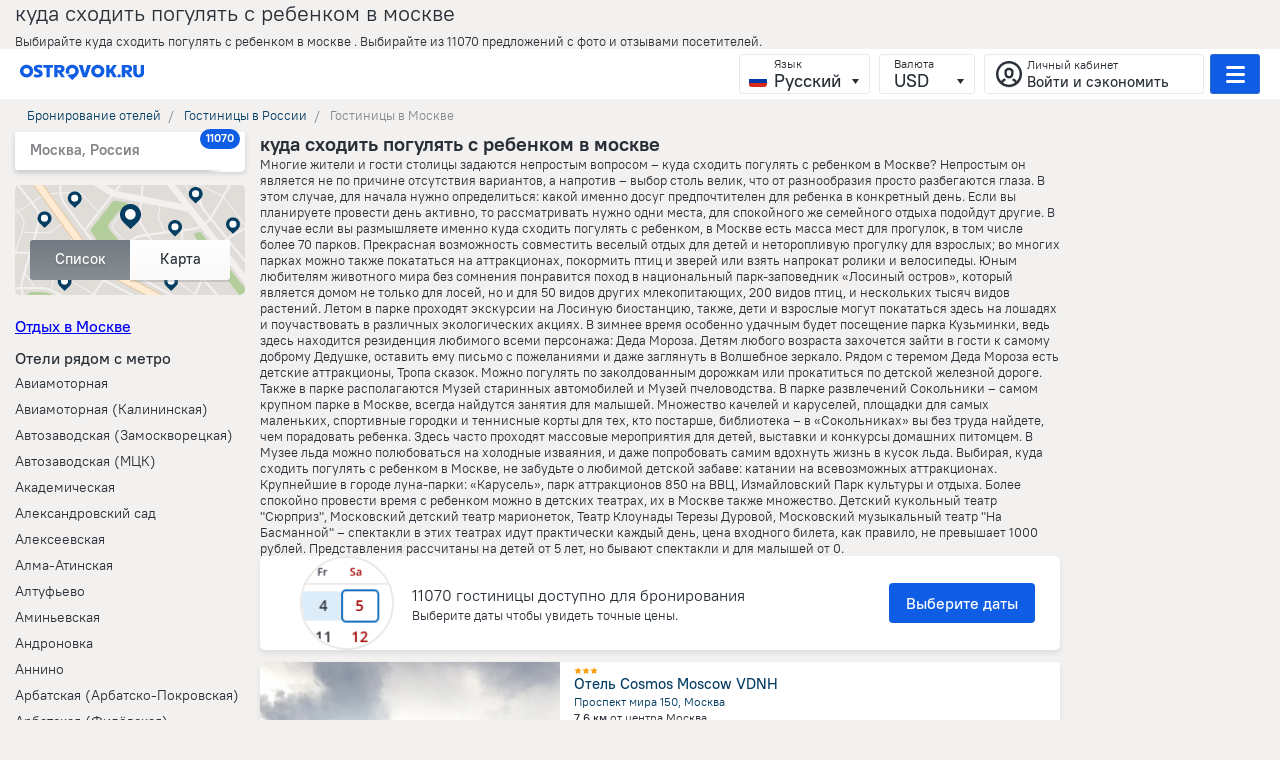

--- FILE ---
content_type: text/html; charset=utf-8
request_url: https://ostrovok.ru/hotel/russia/moscow/a/kuda-shodit-pogulyat-s-rebenkom-v-moskve/
body_size: 95953
content:










<!-- Current language: ru -->

<!DOCTYPE html>
<html lang="ru">
<head>
    
        <meta charset="UTF-8">
        <title>куда сходить погулять с ребенком в москве - забронировать гостиницу в Москве, цены 2026 на бронирование отелей в Москве</title>
        <meta name="apple-mobile-web-app-capable" content="yes">
        <meta name="viewport" content="width=device-width, initial-scale=1.0, user-scalable=no">
        <meta name="robots" content="index, follow">
        <meta property="og:type" content="website">
    

    
        <link rel="canonical" href="https://ostrovok.ru/hotel/russia/moscow/a/kuda-shodit-pogulyat-s-rebenkom-v-moskve/">
    

    
        <link rel="preconnect" href="https://cpa.ostrovok.ru">
        <link rel="shortcut icon" data-sp-id="zenhotels" href="https://f.worldota.net/ostrota/theme/ostrovok_v2/favicon-20240322165030.png" type="image/x-icon">
        <link rel="preload" href="https://st.worldota.net/master/bf85955-358ea12/fonts/icons/icons.ttf" as="font" type="font/ttf"
              crossorigin="anonymous">
        <style>
            @font-face{font-family:'PTRootUI';src:url(https://of.worldota.net/fonts/ptrootui/pt-root-ui-light.woff2) format("woff2"),url(https://of.worldota.net/fonts/ptrootui/pt-root-ui-light.woff) format("woff");font-weight:300;font-style:normal}@font-face{font-family:'PTRootUI';src:url(https://of.worldota.net/fonts/ptrootui/pt-root-ui-regular.woff2) format("woff2"),url(https://of.worldota.net/fonts/ptrootui/pt-root-ui-regular.woff) format("woff");font-weight:400;font-style:normal}@font-face{font-family:'PTRootUI';src:url(https://of.worldota.net/fonts/ptrootui/pt-root-ui-medium.woff2) format("woff2"),url(https://of.worldota.net/fonts/ptrootui/pt-root-ui-medium.woff) format("woff");font-weight:500;font-style:normal}@font-face{font-family:'PTRootUI';src:url(https://of.worldota.net/fonts/ptrootui/pt-root-ui-bold.woff2) format("woff2"),url(https://of.worldota.net/fonts/ptrootui/pt-root-ui-bold.woff) format("woff");font-weight:600;font-style:normal}.button-view-primary{-webkit-font-smoothing:antialiased;-moz-osx-font-smoothing:grayscale;border-radius:4px;border:1px solid transparent;box-sizing:border-box;color:#fff;cursor:pointer;display:inline-block;font-weight:500;outline:0;position:relative;text-align:center;text-decoration:none;transition:border 160ms,background-color 160ms,box-shadow 160ms,color 160ms;user-select:none;vertical-align:middle}.button-view-primary:focus{box-shadow:0 0 0 2px rgba(245,111,107,.4)}.button-view-primary:active{background-color:#dd3b37}.button-view-primary:disabled,.button-view-primary:disabled:active,.button-view-primary:disabled:focus,.button-view-primary:disabled:hover{background-color:#ebc4c2;color:#fff;box-shadow:none;cursor:default}.button-view-primary:disabled::after,.button-view-primary:disabled::before,.button-view-primary:disabled:active::after,.button-view-primary:disabled:active::before,.button-view-primary:disabled:focus::after,.button-view-primary:disabled:focus::before,.button-view-primary:disabled:hover::after,.button-view-primary:disabled:hover::before{opacity:.4}.button-size-s{flex:0 0 auto;font-size:16px;line-height:18px;min-height:40px;padding:10px 16px}.zenswipecontainer{height:100%;position:relative;width:100%}.zenswipecontainer-element{height:100%;position:absolute;top:0;width:100%}.zenswipecontainer-element-current{position:static}*,body,html{margin:0;padding:0}*{border:0}body,html{color:#292f37;height:100%}body{background:#f2f1f0}body,button{font-size:13px;line-height:1.231}body,button,input{font-family:'PTRootUI',Verdana,sans-serif}input::-ms-reveal{display:none}button{background:0 0;border:0;cursor:pointer}button::-moz-focus-inner{border-color:transparent;border-width:0;padding:0}.page::after{clear:both;content:'';display:block}.page-content{margin:0 auto;position:relative;max-width:960px}.mobileready .page-content{max-width:none}.clearfix::after,.clearfix::before{display:table;content:''}.clearfix::after{clear:both}.disabled{cursor:default;pointer-events:none}.layout{min-height:100%;margin:0 auto -93px;min-width:1024px}.mobileready .layout{min-width:320px}.layout::after{clear:both;content:'';display:block}.layout-page-wrapper{position:relative}.suggest{width:464px;position:absolute;top:38px;left:0;background:#fff;background-clip:padding-box;border-radius:4px;box-shadow:0 3px 6px rgba(0,0,0,.5);z-index:5;overflow:hidden}.suggest-group{width:50px;font-size:7px;left:0;letter-spacing:1px;position:absolute;margin-top:7px;text-align:right;text-transform:uppercase;color:#798891}.suggest-group::before{background:#dfdfdf;content:'';display:block;font-size:0;height:1px;margin:-7px 7px 7px;position:relative;width:450px}.suggest-group-first::before{display:none}.suggest-row{border-radius:2px 0 0 2px;color:#36434c;cursor:pointer;padding:3px 20px 3px 7px;margin-left:55px;font-family:Arial,sans-serif;font-size:12px;font-weight:700;line-height:14px;-webkit-font-smoothing:antialiased;-moz-osx-font-smoothing:grayscale;position:relative}.suggest-name{overflow:hidden;padding-left:23px;text-overflow:ellipsis;white-space:nowrap}.suggest-name::before{background-position:center left;background-repeat:no-repeat;background-size:80%;content:'';height:23px;left:0;position:absolute;width:23px}.suggest-name-city::before{background-image:url(//st.worldota.net/master/bf85955-358ea12/img/svg/suggest/city.svg)}.suggest-name-district::before{background-image:url(//st.worldota.net/master/bf85955-358ea12/img/svg/suggest/district.svg)}.suggest-name,.suggest-rowwrap,.zen-daterange{position:relative}.zen-daterange{border-radius:4px;border:1px solid rgba(133,135,139,.3);box-shadow:0 2px 0 0 rgba(79,71,63,.15);display:flex;margin-right:12px;z-index:3}.zen-daterange-date{-webkit-font-smoothing:antialiased;-moz-osx-font-smoothing:grayscale;-webkit-user-select:none;-moz-user-select:none;user-select:none;border-radius:3px;cursor:pointer;text-decoration:none;white-space:nowrap;box-shadow:0 2px 0 rgba(133,135,139,.3);box-sizing:border-box;padding-left:10px;text-align:left;background-image:-webkit-linear-gradient(bottom,#f5f7fa,#fff);background-image:-moz-linear-gradient(bottom,#f5f7fa,#fff);background-image:-o-linear-gradient(bottom,#f5f7fa,#fff);background-image:linear-gradient(to top,#f5f7fa,#fff);box-shadow:none;display:block;font-size:16px;font-weight:500;height:42px;line-height:18px;padding-right:10px;width:auto}.zen-daterange-date:focus{outline:0}.zen-daterange-date:hover{background:#fff;box-shadow:0 1px 0 rgba(133,135,139,.5)}.zen-daterange-date:active{background-image:-webkit-linear-gradient(bottom,#d7d4d0 0,#e4e2e0 100%);background-image:-moz-linear-gradient(bottom,#d7d4d0 0,#e4e2e0 100%);background-image:-o-linear-gradient(bottom,#d7d4d0 0,#e4e2e0 100%);background-image:linear-gradient(to top,#d7d4d0 0,#e4e2e0 100%)}.zen-daterange-date :disabled{cursor:default;opacity:.3;pointer-events:none}@media (min-width:681px) and (max-width:1074px){.zen-daterange-date{padding-left:15px}}@media (min-width:1075px){.zen-daterange-date{padding-left:19px;font-size:18px;min-width:100px}}.zen-daterange-date-is-from{border-top-right-radius:0;border-bottom-right-radius:0}.zen-daterange-date-is-to{border-left:solid 1px rgba(133,135,139,.3);border-top-left-radius:0;border-bottom-left-radius:0}.zen-daterange-date-label{color:#85878b;font-size:12px;line-height:18px;font-weight:400}.zen-daterange-date-value{color:#1d2c37}.zen-daterange-from,.zen-daterange-to{cursor:pointer;flex-grow:1}.zen-destination,.zen-destination-field{position:relative;-webkit-transition:.5s ease-out;-moz-transition:.5s ease-out;-o-transition:.5s ease-out;transition:.5s ease-out}.zen-destination{-webkit-font-smoothing:antialiased;-moz-osx-font-smoothing:grayscale;margin-bottom:10px}.zen-destination-field{background:#fff;border-radius:3px;border:1px solid rgba(133,135,139,.2);box-shadow:inset 0 2px 2px rgba(218,216,213,.5);cursor:text;height:42px;-webkit-user-select:none;-moz-user-select:none;user-select:none}.zen-destination-label{color:#85878b;font-size:12px;font-weight:400;left:20px;position:absolute;top:2px}@media (max-width:680px){.zen-destination-label{left:10px}}.zen-destination-input{box-sizing:border-box;font-weight:500;line-height:25px;background:0 0;color:#1d2c37;font-size:16px;height:100%;left:0;padding:13px 0 0 20px;position:absolute;text-overflow:ellipsis;top:0;width:100%}.zen-destination-input::placeholder{color:#85878b}.zen-destination-input::-webkit-input-placeholder{color:#85878b}.zen-destination-input::-moz-placeholder{color:#85878b}.zen-destination-input:-ms-input-placeholder{color:#85878b}.zen-destination-input:focus,.zen-guestsbutton-button:focus{outline:0}.zen-destination-input::-ms-clear{display:none}@media (min-width:1075px){.zen-destination-input{font-size:18px;font-weight:500}}@media (max-width:680px){.zen-destination-input{padding-left:10px}}.zen-guestsbutton{position:relative}.zen-guestsbutton-button{-webkit-font-smoothing:antialiased;-moz-osx-font-smoothing:grayscale;-webkit-user-select:none;-moz-user-select:none;user-select:none;border-radius:3px;cursor:pointer;text-decoration:none;white-space:nowrap;box-sizing:border-box;padding-left:10px;text-align:left;background-image:-webkit-linear-gradient(bottom,#f5f7fa,#fff);background-image:-moz-linear-gradient(bottom,#f5f7fa,#fff);background-image:-o-linear-gradient(bottom,#f5f7fa,#fff);background-image:linear-gradient(to top,#f5f7fa,#fff);border:1px solid rgba(133,135,139,.3);box-shadow:0 2px 0 0 rgba(79,71,63,.15);display:block;font-size:16px;font-weight:500;height:44px;line-height:18px;min-width:120px;padding-right:10px;width:auto}.zen-guestsbutton-button:hover{background:#fff;box-shadow:0 1px 0 rgba(133,135,139,.5)}.zen-guestsbutton-button :disabled{cursor:default;opacity:.3;pointer-events:none}@media (min-width:681px) and (max-width:1074px){.zen-guestsbutton-button{padding-left:15px}}@media (min-width:1075px){.zen-guestsbutton-button{padding-left:19px}}.zen-guestsbutton-button:active{background-image:-webkit-linear-gradient(top,#99928b,#aba6a0);background-image:-moz-linear-gradient(top,#99928b,#aba6a0);background-image:-o-linear-gradient(top,#99928b,#aba6a0);background-image:linear-gradient(to bottom,#99928b,#aba6a0)}.zen-guestsbutton-button:active .zen-guestsbutton-button-guests,.zen-guestsbutton-button:active .zen-guestsbutton-button-rooms{color:#fff}.zen-guestsbutton-button:active .zen-guestsbutton-button-arrow{background-image:url([data-uri]);height:6px;width:8px}.zen-guestsbutton-button:active::after{border:solid 10px transparent;border-bottom-color:#fff;border-radius:3px;border-right-color:#fff;bottom:-16px;content:'';height:0;left:50%;margin-left:-10px;position:absolute;transform:rotate(-135deg);width:0;z-index:13}@media (min-width:1075px){.zen-guestsbutton-button{font-size:18px;min-width:150px}}@media (max-width:680px){.zen-guestsbutton-button{min-width:110px;width:auto}}.zen-guestsbutton-button-rooms{color:#85878b;font-size:12px;line-height:18px;font-weight:400}.zen-guestsbutton-button-guests{color:#1d2c37}.zen-guestsbutton-popup{position:absolute;top:49px;z-index:12}@media (max-width:680px){.zen-guestsbutton-popup{right:-15px}}@media (min-width:681px){.zen-guestsbutton-popup{left:-73%}}.zen-guestsbutton-popup::before{right:59px}.zen-select{-webkit-font-smoothing:antialiased;-moz-osx-font-smoothing:grayscale;-webkit-user-select:none;-moz-user-select:none;user-select:none;border-radius:3px;cursor:pointer;height:40px;line-height:38px;text-decoration:none;white-space:nowrap;background-image:-webkit-linear-gradient(bottom,#faf9f8 0,#fff 100%);background-image:-moz-linear-gradient(bottom,#faf9f8 0,#fff 100%);background-image:-o-linear-gradient(bottom,#faf9f8 0,#fff 100%);background-image:linear-gradient(to top,#faf9f8 0,#fff 100%);box-shadow:0 2px 0 rgba(133,135,139,.3);font-size:18px;font-weight:700;box-sizing:border-box;padding:0 28px 0 12px;position:relative;text-align:left}.zen-select:focus{outline:0}.zen-select:hover{background:#fff;box-shadow:0 1px 0 rgba(133,135,139,.5)}.zen-select:active{background-image:-webkit-linear-gradient(bottom,#d7d4d0 0,#e4e2e0 100%);background-image:-moz-linear-gradient(bottom,#d7d4d0 0,#e4e2e0 100%);background-image:-o-linear-gradient(bottom,#d7d4d0 0,#e4e2e0 100%);background-image:linear-gradient(to top,#d7d4d0 0,#e4e2e0 100%)}.zen-select :disabled{cursor:default;opacity:.3;pointer-events:none}@media (min-width:681px){.zen-select{height:34px;line-height:34px}}@media (max-width:954px){.zen-select{border:1px solid rgba(133,135,139,.2)}}.zen-select-label{-webkit-font-smoothing:antialiased;-moz-osx-font-smoothing:grayscale;color:#053d62;font-size:14px;font-weight:500;overflow:hidden;text-overflow:ellipsis;text-transform:lowercase;white-space:nowrap}.zen-select-button,.zen-select-native{bottom:0;cursor:pointer;left:0;opacity:0;position:absolute;right:0;top:0}.zen-select-native{font-size:18px;font-weight:500;height:100%;text-transform:lowercase;width:100%}@media (min-width:681px){.zen-select-native{font-size:16px}}.zen-select-arrow{background:url([data-uri]);height:6px;position:absolute;right:15px;top:15px;width:8px}.zen-guests{background:#fff;border-radius:3px;box-shadow:0 3px 9px rgba(29,44,55,.15);box-sizing:border-box;padding:0;width:362px;text-align:left}@media (max-width:680px){.zen-guests{width:310px}}.zen-guests .zen-select-label{color:#1d2c37;font-size:18px;text-overflow:initial;width:20px}.zen-guests .zen-select-arrow{top:17px}.zen-guests-room-title{font-size:14px;font-weight:400;margin-bottom:7px}.zen-guests-ages-title{font-size:13px;font-weight:400;width:100%}.zen-guests-room-field{display:flex;margin-top:10px}@media (min-width:681px){.zen-guests-room-field{max-width:206px}}.zen-guests-control .zen-select,.zen-guests-room-control .zen-select{border:0;background:no-repeat;box-shadow:none;height:40px;line-height:40px}.zen-guests-control .zen-select:hover,.zen-guests-room-control .zen-select:hover{background-image:linear-gradient(270deg,#fff 0%,#fff 100%)}.zen-guests-control{flex-grow:1;min-width:93px}.zen-guests-ages{margin:13px 0}.zen-guests-ages .zen-select-arrow{right:5px}.zen-guests-age{border-right:1px solid rgba(133,135,139,.3);flex-grow:1;width:50px}@media (max-width:680px){.zen-guests-age{width:66px}}.zen-guest-room{padding:5px 0}.zen-guests-rooms{padding:20px}.zen-guests-rooms .zen-guest-room{position:relative}.zen-guests-rooms .zen-guests-room-wrapper{align-items:baseline;display:flex;justify-content:space-between}@media (max-width:680px){.zen-guests-rooms .zen-guests-room-wrapper{flex-direction:column}}.zen-guests-room-adults,.zen-guests-room-children{flex-grow:1;min-width:93px;width:50%}.zen-guests-room-adults{margin-right:20px}.zen-guests-close-button-wrapper{display:flex;justify-content:space-around;padding:20px 20px 0}.zen-guests-close-button{flex-grow:1;min-width:206px}@media (max-width:680px){.zen-guests-close-button{min-width:154px}}.zen-ui-stars{display:flex}.zen-ui-stars-wrapper-blank{opacity:.5}.zen-ui-stars-star{background:url(//st.worldota.net/master/bf85955-358ea12/img/star.svg);display:inline-block;height:10px;width:11px}.zen-hotelcard .zen-ui-stars-star{background-repeat:no-repeat;background-size:contain;display:block;height:8px;width:8px}.zen-header-account-button{border-radius:3px;border:1px solid rgba(153,146,139,.2);box-sizing:border-box;cursor:pointer;margin-left:6px;align-items:center;color:#292f37;display:flex;height:40px;padding:0 7px 0 10px;position:relative;width:220px}@media (min-width:681px) and (max-width:1074px){.zen-header-account-button{width:51px}}@media (max-width:680px){.zen-header-account-button{border:1px solid transparent;padding:3px 0 4px;width:30px}}.zen-header-account-button:hover,.zen-header-dropdowns .zen-header-currency-wrapper .zen-currency-select .zen-currency-select-inner:hover{background:#fff}@media (max-width:680px){.zen-header-account-button:hover{background:0 0}}.zen-header-account-button-icon{background-position:center;background-repeat:no-repeat;background:url([data-uri]);height:28px;margin-right:4px;margin-top:2px;position:relative;width:28px}@media (min-width:681px){.zen-header-account-button-icon{background:url([data-uri])}}@media (max-width:760px){.zen-header-account-button-icon{margin-right:0}}@media (min-width:681px) and (max-width:1074px){.zen-header-account-button-content{display:none}}@media (max-width:680px){.zen-header-account-button-content{display:none}}.zen-header-account-button-content-header{font-size:12px}.zen-header-account-button-content-text{-webkit-font-smoothing:antialiased;-moz-osx-font-smoothing:grayscale;font-size:15px;font-weight:500;line-height:19px;max-width:168px;overflow:hidden;text-overflow:ellipsis;white-space:nowrap}.zen-header{background-image:-webkit-linear-gradient(to right,#1465a6 0%,#1f7dbf 31%,#1871bc 55%,#1465a6 77%,#278ece 100%);background-image:-moz-linear-gradient(to right,#1465a6 0%,#1f7dbf 31%,#1871bc 55%,#1465a6 77%,#278ece 100%);background-image:-o-linear-gradient(to right,#1465a6 0%,#1f7dbf 31%,#1871bc 55%,#1465a6 77%,#278ece 100%);background-image:linear-gradient(to right,#1465a6 0%,#1f7dbf 31%,#1871bc 55%,#1465a6 77%,#278ece 100%);box-sizing:border-box;display:flex;flex-direction:column;height:40px;padding:5px 20px;position:relative;z-index:12}@media (max-width:954px){.zen-header{min-width:320px}}@media (min-width:681px){.zen-header{height:50px}}.zen-header-inner{align-items:center;display:flex;justify-content:space-between}@media (max-width:680px){.zen-header-inner{height:30px}}.zen-header-dropdowns{flex-grow:2;text-align:right}.zen-header-dropdowns .zen-header-currency-wrapper,.zen-header-dropdowns .zen-header-language-wrapper,.zen-header-dropdowns .zen-header-phones-wrapper{display:inline-block}@media (max-width:1190px){.zen-header-dropdowns .zen-header-currency-wrapper,.zen-header-dropdowns .zen-header-language-wrapper{display:none}}@media (max-width:760px){.zen-header-dropdowns .zen-header-phones-wrapper{display:none}}.zen-header-dropdowns .zen-header-currency-wrapper .zen-currency-select-list{cursor:pointer;height:100%;left:0;opacity:0;position:absolute;top:0;width:100%}.zen-header-dropdowns .zen-header-currency-wrapper .zen-currency-select .zen-currency-select-inner{padding-left:14px}.zen-header-dropdowns .zen-header-currency-wrapper .zen-currency-select-inner{background-image:-webkit-linear-gradient(to bottom,#fff 0%,#faf9f8 100%);background-image:-moz-linear-gradient(to bottom,#fff 0%,#faf9f8 100%);background-image:-o-linear-gradient(to bottom,#fff 0%,#faf9f8 100%);background-image:linear-gradient(to bottom,#fff 0%,#faf9f8 100%);-webkit-user-select:none;-moz-user-select:none;user-select:none;text-decoration:none;white-space:nowrap;line-height:17px;padding-left:10px;text-align:left;-webkit-font-smoothing:antialiased;-moz-osx-font-smoothing:grayscale;box-shadow:0 2px 0 rgba(79,71,63,.14902);font-size:18px;font-weight:700;display:inline-block;padding-right:40px;position:relative}.zen-header-dropdowns .zen-header-currency-wrapper .zen-currency-select-inner:focus{outline:0}@media (min-width:681px) and (max-width:1074px){.zen-header-dropdowns .zen-header-currency-wrapper .zen-currency-select-inner{padding-left:15px}}@media (min-width:1075px){.zen-header-dropdowns .zen-header-currency-wrapper .zen-currency-select-inner{padding-left:19px}}.zen-header-dropdowns .zen-header-currency-wrapper .zen-currency-select-inner::before,.zen-header-dropdowns .zen-header-select-inner::before{background-position:center;background-repeat:no-repeat;content:'';height:5px;position:absolute;right:10px;top:24px;width:7px}.zen-header-dropdowns .zen-header-currency-wrapper .zen-currency-select-label{font-size:12px}.zen-header-dropdowns .zen-header-currency-wrapper .zen-currency-select-button{bottom:0;left:0;right:0;position:absolute;top:0;z-index:1}.zen-header-dropdowns .zen-header-currency-wrapper .zen-currency-select-inner{border-radius:3px;border:1px solid rgba(153,146,139,.2);box-sizing:border-box;cursor:pointer;height:40px;margin-left:6px;background:0 0;box-shadow:none}.zen-header-dropdowns .zen-header-currency-wrapper .zen-currency-select-inner::before,.zen-header-dropdowns .zen-header-currency-wrapper .zen-currency-select::before,.zen-header-dropdowns .zen-header-select-inner::before{background-image:url([data-uri])}.zen-header-dropdowns .zen-header-currency-wrapper .zen-currency-select-label{color:#292f37;font-weight:400}.zen-header-dropdowns .zen-header-currency-wrapper .zen-currency-select-value{color:#292f37;font-weight:500}.zen-header-dropdowns .zen-header-select-button{width:100%}.zen-header-dropdowns .zen-header-select-list{cursor:pointer;height:100%;left:0;opacity:0;position:absolute;top:0;width:100%}.zen-header-dropdowns .zen-header-select-inner{background-image:-webkit-linear-gradient(to bottom,#fff 0%,#faf9f8 100%);background-image:-moz-linear-gradient(to bottom,#fff 0%,#faf9f8 100%);background-image:-o-linear-gradient(to bottom,#fff 0%,#faf9f8 100%);background-image:linear-gradient(to bottom,#fff 0%,#faf9f8 100%);-webkit-user-select:none;-moz-user-select:none;user-select:none;text-decoration:none;white-space:nowrap;line-height:17px;padding-left:10px;text-align:left;-webkit-font-smoothing:antialiased;-moz-osx-font-smoothing:grayscale;box-shadow:0 2px 0 rgba(79,71,63,.14902);font-size:18px;font-weight:700;display:inline-block;padding-right:40px;position:relative}.zen-header-dropdowns .zen-header-select-inner:focus,.zen-menuburger .zen-currency-select-inner:focus,.zen-menuburger .zen-header-select-inner:focus{outline:0}@media (min-width:681px) and (max-width:1074px){.zen-header-dropdowns .zen-header-select-inner{padding-left:15px}}@media (min-width:1075px){.zen-header-dropdowns .zen-header-select-inner{padding-left:19px}}.zen-header-dropdowns .zen-header-select-label{font-size:12px}.zen-header-dropdowns .zen-header-select-button{bottom:0;left:0;right:0;position:absolute;top:0;z-index:1}.zen-header-dropdowns .zen-header-select-inner{border-radius:3px;border:1px solid rgba(153,146,139,.2);box-sizing:border-box;cursor:pointer;height:40px;margin-left:6px;background:0 0;box-shadow:none}.zen-header-dropdowns .zen-header-select-label{color:#292f37;font-weight:400}.zen-header-dropdowns .zen-header-select-value{color:#292f37;font-weight:500}.zen-header-language-wrapper .zen-header-select-inner{padding-left:34px;padding-right:28px;position:relative}.zen-header-language-wrapper .zen-header-select-inner::after{background-repeat:no-repeat;background-size:100%;border-radius:3px;bottom:6px;content:'';height:12px;left:9px;position:absolute;width:18px} .zen-header-select-inner-en::after{background-image:url(https://st.worldota.net/master/bf85955-358ea12/img/sprites/header-footer/flag-en.svg)} .zen-header-select-inner-ru::after { background-image: url("https://st.worldota.net/master/bf85955-358ea12/img/sprites/header-footer/flag-ru.svg"); } .zen-header-select-inner-de::after { background-image: url("https://st.worldota.net/master/bf85955-358ea12/img/sprites/header-footer/flag-de.svg"); } .zen-header-select-inner-es::after { background-image: url("https://st.worldota.net/master/bf85955-358ea12/img/sprites/header-footer/flag-es.svg"); } .zen-header-select-inner-it::after { background-image: url("https://st.worldota.net/master/bf85955-358ea12/img/sprites/header-footer/flag-it.svg"); }
 .zen-header-select-inner-fr::after { background-image: url("https://st.worldota.net/master/bf85955-358ea12/img/sprites/header-footer/flag-fr.svg"); } .zen-header-select-inner-pl::after { background-image: url("https://st.worldota.net/master/bf85955-358ea12/img/sprites/header-footer/flag-pl.svg"); }
 .zen-header-select-inner-pt::after { background-image: url("https://st.worldota.net/master/bf85955-358ea12/img/sprites/header-footer/flag-pt.svg"); } .zen-header-select-inner-tr::after { background-image: url("https://st.worldota.net/master/bf85955-358ea12/img/sprites/header-footer/flag-tr.svg"); }
 .zen-header-select-inner-bg::after { background-image: url("https://st.worldota.net/master/bf85955-358ea12/img/sprites/header-footer/flag-bg.svg"); }
 .zen-header-select-inner-el::after { background-image: url("https://st.worldota.net/master/bf85955-358ea12/img/sprites/header-footer/flag-el.svg"); } .zen-header-select-inner-hu::after { background-image: url("https://st.worldota.net/master/bf85955-358ea12/img/sprites/header-footer/flag-hu.svg"); } .zen-header-select-inner-ro::after { background-image: url("https://st.worldota.net/master/bf85955-358ea12/img/sprites/header-footer/flag-ro.svg"); }
  .zen-header-select-inner-sr::after { background-image: url("https://st.worldota.net/master/bf85955-358ea12/img/sprites/header-footer/flag-sr.svg"); } .zen-menuburger-button{align-items:center;border-radius:3px;cursor:pointer;display:flex;height:40px;justify-content:space-around;margin-left:13px;position:relative;border:1px solid transparent;width:21px;background:0 0}@media (min-width:681px){.zen-menuburger-button{-webkit-user-select:none;-moz-user-select:none;user-select:none;line-height:38px;text-align:center;text-decoration:none;white-space:nowrap;border-radius:3px;border:1px solid rgba(153,146,139,.2);box-sizing:border-box;cursor:pointer;height:40px;margin-left:6px;background:#f56f6b;box-shadow:none;width:50px}.zen-menuburger-button:focus{outline:0}}.zen-menuburger-button-active{border:1px solid rgba(153,146,139,.2);z-index:23}@media (max-width:680px){.zen-menuburger-button-active{background:0 0;border-color:transparent}}.zen-menuburger-button-icon{background-image:url([data-uri]);height:17px;width:19px}@media (min-width:681px){.zen-menuburger-button-icon{background-image:url([data-uri])}}.zen-menuburger{background:#fff;border-radius:3px;box-shadow:0 2px 4px rgba(133,135,139,.5);position:absolute;right:20px;top:55px;width:310px;z-index:23}@media (max-width:680px){.zen-menuburger{right:8px;top:46px}}.zen-menuburger::before{background:#fff;border-radius:5px;content:'';height:27px;position:absolute;right:11px;top:-9px;transform:rotate(45deg);width:27px}.zen-menuburger .zen-currency-select-inner,.zen-menuburger .zen-header-select-inner{background-image:-webkit-linear-gradient(to bottom,#fff 0%,#faf9f8 100%);background-image:-moz-linear-gradient(to bottom,#fff 0%,#faf9f8 100%);background-image:-o-linear-gradient(to bottom,#fff 0%,#faf9f8 100%);background-image:linear-gradient(to bottom,#fff 0%,#faf9f8 100%);-webkit-user-select:none;-moz-user-select:none;user-select:none;border-radius:3px;text-decoration:none;white-space:nowrap;box-sizing:border-box;line-height:17px;padding-left:10px;text-align:left;-webkit-font-smoothing:antialiased;-moz-osx-font-smoothing:grayscale;box-shadow:0 2px 0 rgba(79,71,63,.14902);cursor:pointer;font-size:18px;font-weight:700;display:inline-block;padding-right:40px;position:relative}@media (min-width:681px) and (max-width:1074px){.zen-menuburger .zen-currency-select-inner,.zen-menuburger .zen-header-select-inner{padding-left:15px}}@media (min-width:1075px){.zen-menuburger .zen-currency-select-inner,.zen-menuburger .zen-header-select-inner{padding-left:19px}}.zen-menuburger .zen-currency-select-inner::before,.zen-menuburger .zen-header-select-inner::before{background-position:center;background-repeat:no-repeat;content:'';height:5px;position:absolute;right:10px;top:24px;width:7px;background-image:url([data-uri])}.zen-menuburger .zen-currency-select-label,.zen-menuburger .zen-header-select-label{color:#85878b;font-size:12px;font-weight:500}.zen-menuburger .zen-currency-select-value,.zen-menuburger .zen-header-select-value{color:#292f37}.zen-menuburger .zen-currency-select-button,.zen-menuburger .zen-header-select-button{bottom:0;left:0;right:0;position:absolute;top:0;z-index:1}.zen-menuburger .zen-currency-select-list,.zen-menuburger .zen-header-select-list{cursor:pointer;height:100%;left:0;opacity:0;position:absolute;top:0;width:100%}.zen-menuburger .zen-currency-select-inner,.zen-menuburger .zen-header-select-inner{height:45px;border:1px solid #ebeae8}.zen-menuburger .zen-header-select-icon{display:inline-block}.zen-menuburger .zen-menuburger-currency-and-language{padding:20px;box-sizing:border-box;border-top:1px solid #ebeae8}.zen-menuburger-close-button{display:none;background:#fff;border-radius:50%;border:2px solid rgba(133,135,139,.3);cursor:pointer;height:30px;box-sizing:border-box;position:relative;text-align:center;width:30px;z-index:1}.zen-menuburger-close-button::after,.zen-menuburger-close-button::before{transform-origin:0 0;transform:rotate(45deg) translate(-50%,-50%);background:#85878b;content:'';left:50%;position:absolute;top:50%}.zen-menuburger-close-button::before{height:3px;width:14px}.zen-menuburger-close-button::after{height:14px;width:3px}.zen-menuburger-list{list-style:none}.zen-menuburger-item{margin:0 15px 0 20px;max-width:240px;padding-left:10px;position:relative}.zen-menuburger-item:first-child{margin-top:15px}.zen-menuburger-item:last-child{margin-bottom:10px}.zen-menuburger-link{color:#292f37;cursor:pointer;display:block;font-size:13px;line-height:25px;text-decoration:none}.zen-menuburger-currency-and-language{display:flex;flex-wrap:nowrap;justify-content:space-between}.zen-menuburger-overlay{position:fixed;background:rgba(41,47,55,.3);top:0;bottom:0;right:0;left:0;z-index:21}.zen-menuburger-language-wrapper .zen-header-select-inner,.zen-regioninfo{position:relative;padding:0 26px 0 32px}.zen-menuburger-language-wrapper .zen-header-select-inner::after{background-repeat:no-repeat;background-size:100%;border-radius:3px;bottom:10px;content:'';height:12px;left:9px;position:absolute;width:18px}.zen-regioninfo{-webkit-font-smoothing:antialiased;-moz-osx-font-smoothing:grayscale;background:#fff;border-radius:2px;box-sizing:border-box;cursor:pointer;padding:8px 15px;box-shadow:0 3px 5px 0 rgba(41,47,55,.2)}.zen-regioninfo::after{background:linear-gradient(to right,rgba(255,255,255,0) 0%,rgba(255,255,255,.5) 25%,#fff 50%);border-radius:5px;content:'';height:40px;position:absolute;right:0;top:0;width:40px}@media (max-width:680px){.zen-regioninfo::after{height:30px}}.zen-regioninfo-able-change .zen-regioninfo-request{margin-right:10px}.zen-regioninfo-header{display:flex;justify-content:space-between}.zen-regioninfo-region{color:#85878b;font-size:15px;font-weight:700;line-height:20px;overflow:hidden;text-overflow:ellipsis;white-space:nowrap}.zen-regioninfo-counter{border-radius:12px;color:#fff;flex-shrink:0;font-size:12px;font-weight:700;line-height:18px;margin-left:-25px;min-width:8px;padding:0 6px;position:relative;right:-21px;text-align:center;top:-11px;z-index:1}@media (min-width:955px) and (max-width:1074px){.zen-regioninfo-counter{margin-left:-15px;right:-10px}}@media (min-width:1075px){.zen-regioninfo-counter{margin-left:-15px;right:-10px}}.zen-regioninfo-footer{display:flex;justify-content:space-between;width:100%}.zen-regioninfo-request{-webkit-font-smoothing:antialiased;-moz-osx-font-smoothing:grayscale;color:#99928b;display:table-cell;font-size:12px;font-weight:500;line-height:12px;margin-top:2px;white-space:nowrap}.zen-regioninfo-dates,.zen-regioninfo-request,.zen-regioninfo-rooms{overflow:hidden;text-overflow:ellipsis}@media (max-width:680px){.zen-regioninfo-rooms{display:none}}.zen-regioninfo-change-wrapper{align-self:flex-end;text-align:right;width:60px}.zen-regioninfo-change-text{color:#f56f6b;font-size:12px;font-weight:500;line-height:12px;text-decoration:none}.zenbreadcrumbs{box-sizing:border-box;display:flex;height:32px;padding:4px 0 5px 20px;pointer-events:none;position:relative;z-index:2}@media (max-width:680px){.zenbreadcrumbs{display:none}}.zenbreadcrumbs-item{pointer-events:all;white-space:nowrap}.zenbreadcrumbs-item::before{content:'/';color:#85878b;display:inline-block;margin-top:4px;vertical-align:top}.zenbreadcrumbs-item:first-child::before{display:none}.zenbreadcrumbs-item-link{color:#053d62;display:inline-block;height:23px;font-size:13px;overflow:hidden;position:relative;text-decoration:none;vertical-align:top}.zenbreadcrumbs-item-link:hover{overflow:visible}.zenbreadcrumbs-item-link:hover .zenbreadcrumbs-item-row{background:#e8f2fa}.zenbreadcrumbs-item-link-disabled{color:#85878b}.zenbreadcrumbs-item-row{padding:4px 7px 3px;border-radius:3px;white-space:nowrap}.zenbreadcrumbs-item-row:nth-child(2){left:0;position:absolute;top:23px -3px}.zen-footer{-webkit-font-smoothing:antialiased;-moz-osx-font-smoothing:grayscale;background:#f2f1f0;position:relative;text-align:left;z-index:1}.zen-footer-inner{display:flex;flex-wrap:wrap;margin:0 auto;max-width:961px;padding:0 57px;position:relative}@media (max-width:954px){.zen-footer-inner{padding:0 20px}}@media (min-width:955px) and (max-width:1074px){.zen-footer-inner{padding:0 20px}}.zen-footer-partners{border-bottom:1px solid rgba(133,135,139,.3);display:flex;padding:30px 0 25px;width:100%}.zen-footer-partner{flex:1 0 0;margin-right:40px}@media (min-width:681px) and (max-width:1074px){.zen-footer-partner{margin-right:20px}}@media (max-width:680px){.zen-footer-partner{margin-right:0;width:100%}}.zen-footer-partner:last-child{margin-right:0}@media (max-width:954px){.zen-footer-external-ratings{display:none}}@media (min-width:955px) and (max-width:1074px){.zen-footer-external-ratings{display:none}}@media (max-width:680px){.zen-footer-security-wrap{display:none}}.zen-footer-external-ratings-title,.zen-footer-points-title,.zen-footer-security-title{color:#292f37;font-size:18px;line-height:24px;font-weight:400;margin:0 0 10px}.zen-footer-external-ratings .zenexternalratings{background-color:transparent;border:1px solid rgba(133,135,139,.3)}.zen-footer-external-ratings .zenexternalratings-card{padding-bottom:16px;padding-top:20px}.zen-footer-external-ratings .zenexternalratings-control-button-prev{left:8px}.zen-footer-external-ratings .zenexternalratings-control-button-next{right:8px}.zen-footer-points-title{display:inline-block;position:relative}.zen-footer-points-text,.zen-footer-security-text{color:#292f37;font-size:14px;line-height:19px;font-weight:400}.zen-footer-security-text{margin:0 0 10px}.zen-footer-security-systems{align-items:center}.zen-footer-security-systems-img-visa{background-image:url(//st.worldota.net/master/bf85955-358ea12/img/svg/securitylogos/visa.svg);height:17px;width:39px}.zen-footer-security-systems-img-mastercard{background-image:url(//st.worldota.net/master/bf85955-358ea12/img/svg/securitylogos/mastercard.svg);height:18px;width:51px}.zen-footer-security-systems-img-thawte{background-image:url(//st.worldota.net/master/bf85955-358ea12/img/svg/securitylogos/thawte.svg);height:19px;width:75px}.zen-footer-security-systems-img-dss{background-image:url(//st.worldota.net/master/bf85955-358ea12/img/svg/securitylogos/dss.svg);height:34px;width:81px}.zen-footer-security-systems-img-paypal{background-image:url(//st.worldota.net/master/bf85955-358ea12/img/svg/securitylogos/paypal.svg);background-position:center;height:40px;width:40px}.zen-footer-security-systems-img-stripe{background-image:url(//st.worldota.net/master/bf85955-358ea12/img/svg/securitylogos/stripepowered.svg);height:32px;width:114px}.zen-footer-security-systems-img-decta{background-image:url(//st.worldota.net/master/bf85955-358ea12/img/svg/securitylogos/decta.svg);height:40px;width:120px}.zen-footer-security-systems-img{background-position:center;background-repeat:no-repeat;background-size:contain;height:50px;margin-right:20px}.zen-footer-links-clients:last-child,.zen-footer-links-parthers:last-child,.zen-footer-security-systems-img:last-child{margin-right:0}.zen-footer-points-text{margin:0 0 15px}.zen-footer-points-price-wrap{align-items:center;display:flex;margin:0 0 10px}.zen-footer-points-price{border-radius:14px;border:1px solid #5c77cc;color:#5c77cc;font-size:13px;font-weight:500;line-height:19px;margin:0 7px 0 0;padding:3px 10px}.zen-footer-points-link{color:#053d62;font-size:13px;line-height:19px;text-decoration:none}.zen-footer-about{align-items:center;border-bottom:1px solid rgba(133,135,139,.3);display:flex;min-width:400px;padding:20px 0}@media (max-width:954px){.zen-footer-about{align-items:flex-start;flex-direction:column}}@media (min-width:955px) and (max-width:1074px){.zen-footer-about{align-items:flex-start;flex-direction:column}}@media (max-width:680px){.zen-footer-about{align-items:stretch;min-width:auto;width:100%}}@media (max-width:680px){.zen-footer-about-logo{margin-bottom:15px}}@media (min-width:681px) and (max-width:1074px){.zen-footer-about-links{margin-top:10px}}.zen-footer-social-wrap{border-bottom:1px solid rgba(133,135,139,.3);display:flex;flex-grow:1;justify-content:flex-end;padding:20px 0}@media (max-width:954px){.zen-footer-social-wrap{padding:10px 0 0}}@media (min-width:955px) and (max-width:1074px){.zen-footer-social-wrap{padding:10px 0 0}}@media (max-width:680px){.zen-footer-social-wrap{justify-content:center;order:-2;padding:15px 0;width:100%}}.zen-footer-main-links{display:flex;list-style:none}@media (max-width:680px){.zen-footer-main-links{-webkit-columns:auto 2;-moz-columns:auto 2;columns:auto 2;display:block}}.zen-footer-main-links-item{margin:0 25px 0 0}@media (max-width:680px){.zen-footer-main-links-item{margin-bottom:10px}}.zen-footer-main-links-item-link{color:#053d62;font-size:14px;line-height:18px;text-decoration:none}.zen-footer-links{border-bottom:1px solid rgba(133,135,139,.3);display:flex}@media (min-width:1075px){.zen-footer-links{padding:20px 20px 20px 0;width:calc(50% - 10px)}}@media (max-width:954px){.zen-footer-links{flex-wrap:wrap;width:100%}}@media (min-width:955px) and (max-width:1074px){.zen-footer-links{flex-wrap:wrap;width:100%}}@media (max-width:680px){.zen-footer-links{border:0}}.zen-footer-links-clients,.zen-footer-links-parthers{margin-right:20px;width:calc(50% - 10px)}@media (min-width:681px) and (max-width:1074px){.zen-footer-links-clients,.zen-footer-links-parthers{padding:20px 0}}@media (max-width:680px){.zen-footer-links-clients,.zen-footer-links-parthers{border-bottom:1px solid rgba(133,135,139,.3);margin-right:0;padding:20px 0 10px;width:100%}}.zen-footer-clients-links-title,.zen-footer-partners-links-title{color:#292f37;font-size:18px;line-height:24px;font-weight:400;margin:0 0 10px}.zen-footer-clients-links-list,.zen-footer-partners-links-list{list-style:none;padding:0}@media (max-width:680px){.zen-footer-clients-links-list,.zen-footer-partners-links-list{-webkit-columns:auto 2;-moz-columns:auto 2;columns:auto 2}}.zen-footer-clients-links-item,.zen-footer-partners-links-item{-webkit-column-break-inside:avoid;page-break-inside:avoid;break-inside:avoid;padding-bottom:10px}.zen-footer-clients-links-item-link,.zen-footer-partners-links-item-link{color:#053d62;font-size:14px;line-height:18px;text-decoration:none}.zen-footer-stores-wrap{border-bottom:1px solid rgba(133,135,139,.3);width:calc(50% - 10px)}@media (max-width:954px){.zen-footer-stores-wrap{width:100%}}@media (min-width:955px) and (max-width:1074px){.zen-footer-stores-wrap{width:100%}}@media (max-width:680px){.zen-footer-stores-wrap{order:-1}}.zen-footer-stores{min-height:134px;padding:20px 0;position:relative}.zen-footer-stores-inner{max-width:292px}@media (min-width:681px) and (max-width:1074px){.zen-footer-stores-inner{max-width:385px}}.zen-footer-stores-text,.zen-footer-stores-title{color:#292f37;font-size:18px;line-height:24px;font-weight:400;margin:0 0 6px}.zen-footer-stores-text{font-size:14px;line-height:19px;margin:0 0 15px}@media (min-width:681px) and (max-width:1074px){.zen-footer-stores-text{margin:0 0 20px}}.zen-footer-stores-appstore{margin:0 15px 0 0}.en .zen-footer-stores-appstore{background-image:url([data-uri])}.zen-footer-stores-appstore,.zen-footer-stores-googleplay{background-repeat:no-repeat;background-size:contain;display:inline-block;height:32px;width:108px}.en .zen-footer-stores-googleplay{background-image:url([data-uri])}.zen-footer-stores-qrcode{background:url(//st.worldota.net/master/bf85955-358ea12/img/footer-application/apps-qr-code-zenhotels.svg) center no-repeat;background-size:100%;height:118px;position:absolute;right:28px;top:28px;width:118px}@media (max-width:680px){.zen-footer-stores-qrcode{display:none}}.zen-footer-social{padding:0;position:relative}@media (min-width:1075px){.zen-footer-social{border-bottom:0;display:inline-block;margin-left:75px;max-width:285px;vertical-align:top}}.zen-footer-social-links{display:block}@media (min-width:681px){.zen-footer-social-links{display:inline-block}}.zen-footer-social-links-item{background-repeat:no-repeat;background-size:contain;display:inline-block;height:34px;margin:0 6px;width:34px}.zen-footer-social-links-item:last-child{margin-right:0}.zen-footer-social-links-item-facebook{background-image:url(//st.worldota.net/master/bf85955-358ea12/img/social/facebook.svg)}.zen-footer-social-links-item-instagram{background-image:url(//st.worldota.net/master/bf85955-358ea12/img/social/instagram.svg)}.zen-footer-privacy{margin:10px 0 40px;width:100%}@media (max-width:680px){.zen-footer-privacy{margin:10px 0 30px}}.zen-footer-privacy-link{color:#85878b;font-size:14px;line-height:19px;text-decoration:none}.zenexternalratings{background-color:#fff;border-radius:5px;box-sizing:border-box;margin-top:15px;padding-bottom:10px;position:relative}@media (max-width:954px){.zenexternalratings{display:none}}.zenexternalratings-cards{display:flex;justify-content:space-between;list-style:none}.zenexternalratings-card{align-items:center;box-sizing:border-box;display:none;flex-basis:100%;flex-direction:column;padding:8px 20px 5px}.zenexternalratings-card-active{display:flex}.zenexternalratings-card-image-wrapper{display:block;height:28px;margin-bottom:7px}.zenexternalratings-card-image{height:28px;width:auto}.zenexternalratings-card-rating{align-items:flex-end;display:flex;margin-bottom:5px;text-decoration:none}.zenexternalratings-card-rating-stars{margin-right:5px}.zenexternalratings-card-rating-stars .zen-ui-stars-star{background-image:url([data-uri]);background-repeat:no-repeat;background-size:cover;height:13px;margin-right:3.5px;width:13px}.zenexternalratings-card-rating-stars .zen-ui-stars-wrapper-blank{opacity:1}.zenexternalratings-card-rating-stars .zen-ui-stars-wrapper-blank .zen-ui-stars-star{background-image:url([data-uri])}.zenexternalratings-card-rating-value{color:#292f37;font-size:16px;line-height:22px}.zenexternalratings-card-link{color:#85878b;font-size:14px;line-height:22px;text-decoration:none}.zenexternalratings-control{display:flex;justify-content:center}@media (max-width:680px){.zenexternalratings-control{justify-content:space-between}}.zenexternalratings-control-pins{align-items:center;display:flex;list-style:none}.zenexternalratings-control-pin{border-radius:50%;cursor:pointer;height:11px;margin-right:12px;position:relative;width:11px}.zenexternalratings-control-pin:last-child{margin-right:0}.zenexternalratings-control-pin::before{background-color:#85878b;border-radius:50%;content:'';height:3px;left:4px;position:absolute;top:4px;transition:all .3s;width:3px}.zenexternalratings-control-pin-active::before{background-color:#2d3137;height:7px;left:2px;top:2px;width:7px}.zenexternalratings-control-button{background-position:8px center;background-size:50%;border-radius:50%;height:20px;outline:0;position:absolute;top:calc(50% - 10px);width:20px}.zenexternalratings-control-button-prev{background-image:url([data-uri]);background-repeat:no-repeat;left:0}.zenexternalratings-control-button-prev:disabled{background-image:url([data-uri]);background-repeat:no-repeat}.zenexternalratings-control-button-next{-webkit-transform:rotate(180deg);-ms-transform:rotate(180deg);transform:rotate(180deg);background-image:url([data-uri]);background-repeat:no-repeat;right:0}.zenexternalratings-control-button-next:disabled{-webkit-transform:rotate(180deg);-ms-transform:rotate(180deg);transform:rotate(180deg);background-image:url([data-uri]);background-repeat:no-repeat}.zenimage{align-items:center;background-color:#2f353c;display:flex;height:100%;justify-content:center}.zenimage::before{background:url(//st.worldota.net/master/bf85955-358ea12/img/whitelabel/zen/thumb-error.svg) no-repeat 50% 50%;display:block;height:100px;position:absolute;width:100px}.zenimage-loaded::before{content:''}.zenimage-content{display:none;height:100%;object-fit:cover;position:relative;width:100%}.zenimage-loaded .zenimage-content{display:block}.zen-footer-security-systems{display:flex;flex-wrap:wrap;max-width:320px}@media (min-width:681px) and (max-width:1074px){.zen-footer-external-ratings{display:block}}.zen-footer-about-logo{height:23px;margin:0 40px 0 0;padding-top:0;width:124px}.layout{background-color:#f2f1f0;margin-bottom:-223px}.layout::after{height:223px}.zen-header-logo{height:23px;margin-right:30px;margin-top:-5px;width:124px}.zenreactformoverlay{bottom:0;left:0;position:fixed;right:0;top:0;z-index:21;overflow-x:hidden;overflow-y:auto}@media (max-width:680px){.zenreactformoverlay{overflow:auto;-webkit-overflow-scrolling:touch}}.zenreactformoverlay-shadow{background:rgba(0,0,0,.6);height:calc(60vh + 500px);min-height:100%;top:0;width:100%}@media (max-width:680px){.zenreactformoverlay-shadow{height:100%}}.zenreactformoverlay-content-wrapper{border-radius:8px;position:absolute;left:50%;top:50%;transform:translate(-50%,-50%);background:#fff;width:100%}@media (min-width:681px){.zenreactformoverlay-content-wrapper{max-width:560px}}.zenreactformoverlay-close{cursor:pointer;height:20px;width:20px;position:absolute;right:20px;top:20px}.zenreactformoverlay-close::after,.zenreactformoverlay-close::before{transform-origin:0 0;transform:rotate(45deg) translate(-50%,-50%);background:#85878b;content:'';left:50%;position:absolute;top:50%}.zenreactformoverlay-close::before{height:2px;width:20px}.zenreactformoverlay-close::after{height:20px;width:2px}@media (max-width:680px){.zenreactformoverlay-close{right:15px;top:15px}}.zenreactformoverlay-title{font-size:20px;font-weight:500;padding-left:20px;padding-right:40px;padding-top:16px}@media (min-width:681px){.zenreactformoverlay-title{font-size:24px}}.zenmobilegallery{height:100%;overflow:hidden;position:relative}.zenmobilegallery-photo-container{background-color:#2f353c;display:block;height:100%;position:relative;width:100%}.zenmobilegallery-photo-container::before{background:url(//st.worldota.net/master/bf85955-358ea12/img/whitelabel/zen/thumb-error.svg) no-repeat 50% 50%;content:'';height:100px;left:50%;position:absolute;top:50%;transform:translate(-50%,-50%);width:100px}.zen-hotels-wrapper{font-family:PTRootUI,Verdana,sans-serif;min-height:500px}.zen-hotels{display:flex;flex-direction:row;flex-wrap:nowrap;justify-content:flex-start;position:relative}@media (min-width:681px){.zen-hotels{margin-top:-34px}}.zen-hotels-leftbar{background:#f2f1f0;box-sizing:border-box;padding:0 15px;width:260px}@media (max-width:954px){.zen-hotels-leftbar{background-color:#fff;border-radius:3px;box-shadow:0 2px 4px rgba(133,135,139,.2);height:calc(100vh - 62px);padding:0;top:62px;z-index:21;bottom:0;height:auto;left:auto;position:fixed;right:0;width:100%}.zen-hotels-leftbar::after,.zen-hotels-leftbar::before{background:rgba(242,241,240,.8);content:'';height:100vh;left:0;position:absolute;top:100%;right:0}.zen-hotels-leftbar::before{left:auto;right:100%;top:-8px;width:100vw}.zen-hotels-leftbar-content{height:100%;overflow:auto;-webkit-overflow-scrolling:touch;padding:0 15px}}@media (max-width:954px) and (min-width:681px) and (max-width:954px){.zen-hotels-leftbar{width:290px}}.zen-hotels-main-content{box-sizing:border-box;display:flex;flex-direction:column;min-height:800px;min-width:320px;position:relative;width:800px}@media (min-width:681px) and (max-width:954px){.zen-hotels-main-content{width:100%;padding:0}}@media (min-width:955px) and (max-width:1074px){.zen-hotels-main-content{padding:0 15px 0 0}}@media (min-width:1075px){.zen-hotels-main-content{min-height:0;padding:0;width:800px}}.zen-hotels-list-wrapper{align-items:flex-start;display:flex;flex-grow:1;height:100%}.zen-hotels-list-inner{display:flex;flex-direction:column;height:100%;width:100%}.zen-hotels-hotelstip{display:flex;flex-direction:column;flex-grow:1}.zen-hotels-main{width:100%}@media (min-width:681px){.zen-hotels-main{padding-top:25px}}.zen-hotels-content{display:flex;position:relative}@media (min-width:955px){.zen-hotels-content{margin-top:10px}}.zen-hotels-list{width:100%}.zen-hotels-list .hotels{opacity:1;transition:opacity .3s ease}.zen-hotelcard-gallery{height:100%;width:100%}.zen-hotelcard-rate{text-decoration:none;width:100%}.zen-hotelcard-rates{width:100%}.zen-hotelcard-rate-name,.zen-hotelcard-rate-price-wrapper{color:#292f37}.zen-hotelcard-rate-price{margin-top:8px;pointer-events:none}.zen-hotelcard-rate-price-wrapper{cursor:pointer}.zen-hotelcard-rate-name{box-sizing:border-box;flex-shrink:0;font-weight:700;margin:5px 0 10px;max-width:130px;padding-right:10px;text-decoration:none;width:100%}.zen-hotelcard-rate-name-dateless{margin-top:15px}.zen-hotelcard-rate-price-wrapper{min-width:126px;text-decoration:none}.zen-hotelcard-rate-price-value{color:#292f37;font-size:16px;font-weight:500;line-height:22px;margin:0 0 -2px;white-space:nowrap}.zen-hotelcard-rate-price-from{font-size:12px;line-height:17px;margin:0 2px 0 0}.zen-hotelcard-wide .zen-hotelcard-rate-price-from{font-size:20px;line-height:27px;margin:0 4px 0 0}.zen-hotelcard-rate-price-notice{color:#292f37;font-size:12px;font-weight:400;line-height:14px;overflow:hidden;text-overflow:ellipsis;white-space:nowrap}.zen-hotelcard-rating-wrapper{position:relative}@media (max-width:680px){.zen-hotelcard-rating-wrapper{float:left;text-align:left;vertical-align:top}}@media (min-width:681px){.zen-hotelcard-rating-wrapper{float:left;padding-top:10px}}.zen-hotelcard-rating-wrapper-extended{padding-right:45px}.zen-hotelcard-rating-wrapper .zen-hotelcard-rating-trip-advisor-count{display:none}@media (max-width:680px){.zen-hotelcard-rating-trip-advisor{padding:10px 0 0}}.zen-hotelcard-rating-trip-advisor-link{color:#292f37;display:flex;text-decoration:none}.zen-hotelcard-rating-trip-advisor-count{font-size:13px;font-weight:500;line-height:16px;margin-left:7px}.zen-hotelcard-reviews{color:#292f37;display:block;font-size:12px;line-height:16px;margin:1px 0 0;text-align:right;text-decoration:none;white-space:nowrap}.zen-tripadvisor-rating-hotelcard{height:15px;width:83px}.zen-hotelcard{-webkit-tap-highlight-color:transparent;align-content:flex-start;align-items:flex-start;background:#fff;border-radius:5px;box-sizing:border-box;box-shadow:0 3px 5px rgba(41,47,55,.1);display:flex;flex-wrap:wrap;height:250px;margin:0 0 15px;position:relative}.zen-hotelcard:hover{box-shadow:0 3px 4px rgba(41,47,55,.2)}.zen-hotelcard-rate-price-markup{-webkit-font-smoothing:antialiased;-moz-osx-font-smoothing:grayscale;color:#292f37;font-size:10px;font-weight:500}.zen-hotelcard-content-wrapper,.zen-hotelcard-nextstep-wrapper,.zen-hotelcard-rates-wrapper{background:#fff}.zen-hotelcard-nextstep-wrapper,.zen-hotelcard-rates-wrapper{height:56px}@media (max-width:680px){.zen-hotelcard-nextstep-wrapper,.zen-hotelcard-rates-wrapper{height:58px}}.zen-hotelcard-content-wrapper{border-top-left-radius:3px;border-top-right-radius:3px;box-sizing:border-box;height:50px;padding:0 14px;width:100%}.zen-hotelcard-content{display:flex;justify-content:space-between}.zen-hotelcard-content-main{align-items:flex-start;display:flex;flex-direction:column;overflow:hidden;padding:0 10px 0 0;position:relative;width:100%}.zen-hotelcard-content-amenities-list{display:flex;list-style:none;margin-bottom:5px;margin-top:auto;padding:0}.zen-hotelcard-content-amenities-list-item,.zen-hotelcard-content-amenities-multi-list-item{background-color:#292f37;background-position:center;background-repeat:no-repeat;background-size:15px;border-radius:50%;height:22px;margin-right:5px;width:22px}.zen-hotelcard-content-amenities-multi-list-item{background-color:transparent;background-size:auto;height:30px;margin-right:0;width:30px}.zen-hotelcard-content-amenities-multi-list-item:hover{background-color:#f2f1f0}.zen-hotelcard-content-amenities-multi-list-item-beach{background-image:url([data-uri])}.zen-hotelcard-content-amenities-multi-list-item-air_conditioning{background-image:url([data-uri])}.zen-hotelcard-content-amenities-multi-list-item-has_airport_transfer{background-image:url([data-uri])}
.zen-hotelcard-content-amenities-multi-list-item-has_breakfast{background-image:url([data-uri])}
.zen-hotelcard-content-amenities-multi-list-item-has_smoking{background-image:url([data-uri])}
.zen-hotelcard-content-amenities-multi-list-item-has_ski{background-image:url([data-uri])}
.zen-hotelcard-content-amenities-multi-list-item-has_business{background-image:url([data-uri])}.zen-hotelcard-content-amenities-multi-list-item-has_meal{background-image:url([data-uri])}.zen-hotelcard-content-amenities-multi-list-item-has_internet{background-image:url([data-uri])}.zen-hotelcard-content-amenities-multi-list-item-has_parking{background-image:url([data-uri])}.zen-hotelcard-content-amenities-multi-list-item-has_pool{background-image:url([data-uri])}.zen-hotelcard-content-amenities-multi-list-item-has_spa{background-image:url([data-uri])}.zen-hotelcard-content-amenities-multi-list-item-has_fitness{background-image:url([data-uri])}.zen-hotelcard-content-amenities-multi-list-item-has_kids{background-image:url([data-uri])}.zen-hotelcard-content-amenities-multi-list-item-has_disabled_support{background-image:url([data-uri])}.zen-hotelcard-content-amenities-multi-list-item-has_pets{background-image:url([data-uri])}.zen-hotelcard-content-amenities-list-item:last-child{margin-right:0}.zen-hotelcard-gallery-wrapper{height:134px;position:relative;width:100%}.zen-hotelcard-rates-wrapper{border-bottom-left-radius:3px;box-sizing:border-box;display:flex;flex-grow:1;padding-left:17px;width:calc(100% - 175px)}.zen-hotelcard-nextstep-wrapper{border-bottom-right-radius:3px;padding-right:8px}.zen-hotelcard-distances{width:100%}.zen-hotelcard-distance{font-size:12px;font-weight:400;line-height:16px;overflow:hidden;text-overflow:ellipsis;white-space:nowrap}.zen-hotelcard-location-value{font-weight:500}.zen-hotelcard-rate-name-text{-webkit-box-orient:vertical;-webkit-line-clamp:3;display:-webkit-box;font-size:15px;font-weight:500;line-height:17px;max-height:51px;min-height:17px;overflow:hidden;text-overflow:ellipsis}.zen-hotelcard-rate-name-text-full{-webkit-box-orient:vertical;-webkit-line-clamp:4;display:-webkit-box;max-height:68px}.zen-hotelcard-name{color:#053d62;font-size:15px;font-weight:500;height:19px;line-height:18px;overflow:hidden;text-overflow:ellipsis;width:100%}.zen-hotelcard-name-link{color:#053d62;text-decoration:none;white-space:nowrap}.zen-hotelcard-stars{height:8px;margin:5px 0 0}.zen-hotelcard-address{color:#053d62;cursor:pointer;display:inline-block;font-size:12px;height:16px;line-height:16px;overflow:hidden;text-decoration:none;text-overflow:ellipsis;white-space:nowrap;width:100%}.zen-hotelcard-nextstep{align-items:flex-start;display:flex;justify-content:space-between;width:100%}.zen-hotelcard-nextstep-text{margin:10px 20px 0 0}.zen-hotelcard-nextstep-label{font-size:15px;font-weight:500;line-height:18px}.zen-hotelcard-nextstep-label-dateless{color:#053d62;cursor:pointer}.zen-hotelcard-nextstep-button{margin:8px 0 0}.zen-hotelcard-arrow{-webkit-transform:rotate(180deg);-ms-transform:rotate(180deg);transform:rotate(180deg);opacity:1;position:static;pointer-events:none}.zen-hotelcard-wide{min-width:680px;flex-direction:column}.zen-hotelcard-wide .zen-hotelcard-gallery-wrapper{border-radius:5px 0 0 5px;height:250px;order:1;overflow:hidden;width:37.44%}@media (min-width:681px) and (max-width:1074px){.zen-hotelcard-wide .zen-hotelcard-gallery-wrapper{width:240px}}.zen-hotelcard-wide .zen-hotelcard-content-wrapper{border-top-left-radius:0;border-top-right-radius:3px;height:92px;order:2;padding-bottom:1px;width:62.56%}@media (min-width:681px) and (max-width:1074px){.zen-hotelcard-wide .zen-hotelcard-content-wrapper{width:calc(100% - 240px)}}.zen-hotelcard-wide .zen-hotelcard-content{border-bottom:1px solid rgba(41,47,55,.1);height:100%}.zen-hotelcard-wide .zen-hotelcard-content-rating{width:auto;display:flex;justify-content:flex-end;flex-wrap:wrap}.zen-hotelcard-wide .zen-hotelcard-rating-wrapper{height:36px;padding-top:13px}.zen-hotelcard-wide .zen-hotelcard-rating-trip-advisor{display:flex;flex-direction:column;align-items:flex-end}.zen-hotelcard-wide .zen-hotelcard-rates-wrapper{flex-grow:0;height:98px;order:3;padding-left:14px;padding-right:14px;width:62.56%}@media (min-width:681px) and (max-width:1074px){.zen-hotelcard-wide .zen-hotelcard-rates-wrapper{width:calc(100% - 240px)}}.zen-hotelcard-wide .zen-hotelcard-rates{display:flex}.zen-hotelcard-wide .zen-hotelcard-rate{margin-left:auto;width:132px}.zen-hotelcard-wide .zen-hotelcard-rate-price-value{font-size:20px;line-height:27px}.zen-hotelcard-wide .zen-hotelcard-rate-price-notice{white-space:normal}.zen-hotelcard-wide .zen-hotelcard-nextstep-wrapper{border-bottom-right-radius:3px;box-sizing:border-box;display:flex;justify-content:flex-end;height:60px;margin:0;order:4;padding:0 15px;width:62.56%}@media (min-width:681px) and (max-width:1074px){.zen-hotelcard-wide .zen-hotelcard-nextstep-wrapper{width:calc(100% - 240px)}}.zen-hotelcard-wide .zen-hotelcard-nextstep{border-top:1px solid rgba(41,47,55,.1)}.zen-hotelcard-dateless .zen-hotelcard-rate{width:175px}.zen-hotels-mobilepane{align-items:center;box-sizing:border-box;display:flex;height:62px;padding:8px 6px;justify-content:space-between;width:100%}@media (max-width:954px){.zen-hotels-mobilepane{background-color:rgba(242,241,240,.9);padding:8px 10px;position:relative}}@media (max-width:954px) and (min-width:681px) and (max-width:1074px){.zen-hotels-mobilepane{padding:8px 10px}}@media (min-width:955px) and (max-width:1074px){.zen-hotels-mobilepane{display:none}}@media (min-width:1075px){.zen-hotels-mobilepane{display:none}}.zen-hotels-mobile-pane{position:relative}.zen-hotels-mobilepane-controls{text-align:right}.zen-hotels-mobilepane-filters,.zen-hotels-mobilepane-map{background-image:-webkit-linear-gradient(top,#faf9f8 0%,#fff 100%);background-image:-moz-linear-gradient(top,#faf9f8 0%,#fff 100%);background-image:-o-linear-gradient(top,#faf9f8 0%,#fff 100%);background-image:linear-gradient(to bottom,#faf9f8 0%,#fff 100%);border-radius:23px;border:2px solid rgba(133,135,139,.2);color:#f56f6b;cursor:pointer;display:inline-block;height:46px;position:relative;vertical-align:top}@media (max-width:680px){.zen-hotels-mobilepane-filters,.zen-hotels-mobilepane-map{border-radius:50%}.zen-hotels-mobilepane-filters{vertical-align:baseline}}.zen-hotels-mobilepane-filters-label,.zen-hotels-mobilepane-map-label{display:inline-block;font-size:15px;font-weight:700;line-height:12px;margin-right:15px;vertical-align:middle}@media (max-width:680px){.zen-hotels-mobilepane-filters-label,.zen-hotels-mobilepane-map-label{display:none}}.zen-hotels-mobilepane-map{margin:0 0 0 8px}.zen-hotels-mobilepane-filters-icon::after,.zen-hotels-mobilepane-map-icon::after{background-image:url([data-uri]);background-repeat:no-repeat;background-size:cover;height:20px;width:22px}.zen-hotels-mobilepane-map-icon::after{background-image:url([data-uri]);height:22px;width:18px}.zen-hotels-mobilepane-filters-icon,.zen-hotels-mobilepane-map-icon{display:inline-block;height:46px;position:relative;vertical-align:middle;width:46px}.zen-hotels-mobilepane-filters-icon::after,.zen-hotels-mobilepane-map-icon::after{content:'';left:50%;position:absolute;top:50%;transform:translate(-50%,-50%)}.zen-hotels-filters{position:relative}@media (max-width:954px){.zen-hotels-filters{overflow:hidden}}.zen-hotels-filter:last-child>.zen-filter{border-bottom:0}.zen-filter-title{display:inline-block;font-size:16px;font-weight:500;line-height:22px}.zen-pagination-list{margin:40px 20px;max-width:814px;text-align:center}@media (min-width:681px){.zen-pagination-list{text-align:right}}.zen-pagination-item{display:inline-block;margin:0 0 0 11px}.zen-pagination-item-next,.zen-pagination-item-prev,.zen-pagination-item-value{-webkit-font-smoothing:antialiased;-moz-osx-font-smoothing:grayscale;-webkit-user-select:none;-moz-user-select:none;user-select:none;border-radius:3px;cursor:pointer;height:40px;line-height:38px;text-align:center;text-decoration:none;white-space:nowrap;background-image:-webkit-linear-gradient(bottom,#faf9f8 0,#fff 100%);background-image:-moz-linear-gradient(bottom,#faf9f8 0,#fff 100%);background-image:-o-linear-gradient(bottom,#faf9f8 0,#fff 100%);background-image:linear-gradient(to top,#faf9f8 0,#fff 100%);box-shadow:0 2px 0 rgba(133,135,139,.3);font-weight:700;align-items:center;color:#f56f6b;display:block;display:inline-flex;font-size:15px;justify-content:center;min-width:120px}.zen-pagination-item-next:focus,.zen-pagination-item-prev:focus,.zen-pagination-item-value:focus{outline:0}.zen-pagination-item-next:hover,.zen-pagination-item-prev:hover,.zen-pagination-item-value:hover{background:#fff;box-shadow:0 1px 0 rgba(133,135,139,.5)}.zen-pagination-item-next:active,.zen-pagination-item-prev:active,.zen-pagination-item-value-active,.zen-pagination-item-value-active:hover,.zen-pagination-item-value:active{background-image:-webkit-linear-gradient(bottom,#d7d4d0 0,#e4e2e0 100%);background-image:-moz-linear-gradient(bottom,#d7d4d0 0,#e4e2e0 100%);background-image:-o-linear-gradient(bottom,#d7d4d0 0,#e4e2e0 100%);background-image:linear-gradient(to top,#d7d4d0 0,#e4e2e0 100%)}.zen-pagination-item-next :disabled,.zen-pagination-item-prev :disabled,.zen-pagination-item-prev-disabled,.zen-pagination-item-value :disabled{cursor:default;opacity:.3;pointer-events:none}@media (min-width:681px){.zen-pagination-item-next,.zen-pagination-item-prev,.zen-pagination-item-value{min-width:55px}.zen-pagination-item-next,.zen-pagination-item-prev{padding:0 33px}}.zen-pagination-item-skip{color:#85878b;font-size:18px;font-weight:700;line-height:24px;width:17px}.zen-pagination-item-value-active{background:rgba(133,135,139,.1);box-shadow:none;color:#292f37;pointer-events:none}.zen-pagination-item-prev-disabled{color:rgba(133,135,139,.2)}.zen-pagination-item-prev-disabled .zen-hotelcard-arrow path{fill:rgba(133,135,139,.2)}.zen-pagination .zen-hotelcard-arrow{margin:0 0 0 10px;position:relative;top:7px}.zen-pagination-item-prev{flex-direction:row-reverse}.zen-pagination-item-prev .zen-hotelcard-arrow{-webkit-transform:rotate(0);-ms-transform:rotate(0);transform:rotate(0);margin:0 10px 0 0}.zen-serpresult{background:#fff;border-radius:5px;align-items:center;box-sizing:border-box;box-shadow:0 3px 5px 0 rgba(41,47,55,.1);display:flex;margin-bottom:12px;min-height:92px;padding-left:20px}@media (max-width:680px){.zen-serpresult{padding:0 17px 0 0}}.zen-serpresult-dates-header{font-size:22px;margin-bottom:3px}@media (max-width:680px){.zen-serpresult-dates-header{font-size:18px}}.zen-serpresult-dateless{flex-basis:100%;padding:15px 0;box-sizing:border-box}.zen-serpresult-dateless-title{font-size:22px;font-weight:400;margin-bottom:6px}@media (max-width:680px){.zen-serpresult-dateless-title{font-size:18px}}.zen-serpresult-dateless-calltoaction{margin-right:25px}@media (max-width:680px){.zen-serpresult-dateless-calltoaction{display:none}}.zen-serpresult-dateless-chart{background-image:url(//st.worldota.net/master/bf85955-358ea12/img/serp/calendar.png);background-repeat:no-repeat;background-size:cover;border-radius:50%;border:2px solid #ebeae8;flex-shrink:0;height:90px;margin:0 18px 0 20px;width:90px}@media (max-width:680px){.zen-serpresult-dateless-chart{height:60px;width:60px}}.zen-serpresult-dateless-text{font-size:13px}.zen-serpresult-datesbutton{font-size:13px;color:#292f37;pointer-events:none}@media (max-width:680px){.zen-serpresult-datesbutton{color:#f56f6b;pointer-events:auto}}.zen-serpresultfilters{display:flex;flex-wrap:wrap;overflow:hidden;position:relative}.zen-serpresultfilters-collapsed{margin-bottom:0}.zen-hotels-popup{color:#292f37}.zenmaptrigger{align-items:flex-end;background-image:url([data-uri]);display:flex;height:110px;justify-content:center;margin:15px 0;width:230px}.zenmaptrigger-button{-webkit-font-smoothing:antialiased;-moz-osx-font-smoothing:grayscale;-webkit-user-select:none;-moz-user-select:none;user-select:none;cursor:pointer;height:40px;line-height:38px;text-align:center;white-space:nowrap;background-image:-webkit-linear-gradient(bottom,#faf9f8 0,#fff 100%);background-image:-moz-linear-gradient(bottom,#faf9f8 0,#fff 100%);background-image:-o-linear-gradient(bottom,#faf9f8 0,#fff 100%);background-image:linear-gradient(to top,#faf9f8 0,#fff 100%);border-radius:0;box-shadow:0 2px 0 rgba(133,135,139,.3);color:#292f37;font-size:15px;font-weight:500;margin-bottom:15px;text-decoration:none;width:100px}.zenmaptrigger-button:focus{outline:0}.zenmaptrigger-no-map .zenmaptrigger-button-list{background:linear-gradient(0deg,#888e93 0%,#727981 100%);box-shadow:none;color:#fff;text-shadow:0 2px 3px rgba(41,47,55,.2)}.zenmaptrigger-button-map{border-bottom-right-radius:3px;border-top-right-radius:3px}.zenmaptrigger-button-list{border-bottom-left-radius:3px;border-top-left-radius:3px}.ostrovok-div{all:initial;min-width:200px!important;max-width:1360px!important;display:block!important}.ostrovok-div *{all:unset;display:block}.ostrovok-popup{all:initial!important}.ostrovok-popup *{all:unset;display:block}.ostrovok-popup .ostrovok-popup-template{display:none!important}.ostrovok-popup span{display:inline!important}.ostrovok-popup thead{display:table-header-group!important}.ostrovok-popup tbody{display:table-row-group!important}.ostrovok-popup tr{display:table-row!important}.ostrovok-popup td,.ostrovok-popup th{display:table-cell!important}.ostrovok-div div,.ostrovok-popup div,.ostrovok-popup span{padding:0!important;background-color:transparent!important;font-family:"PTRootUI",Verdana,sans-serif!important}.ostrovok-div div,.ostrovok-popup div,.ostrovok-popup span,.ostrovok-popup table,.ostrovok-popup tbody,.ostrovok-popup thead,.ostrovok-popup tr{-webkit-text-fill-color:inherit!important;color:inherit!important}.ostrovok-div div,.ostrovok-popup div,.ostrovok-popup span,.ostrovok-popup td,.ostrovok-popup th{margin:0!important;text-transform:none!important;font:inherit!important;font-style:normal!important;font-weight:400!important;font-size:100%!important;line-height:1!important;position:initial!important}.ostrovok-div div,.ostrovok-div input,.ostrovok-popup,.ostrovok-popup ::after,.ostrovok-popup ::before,.ostrovok-popup div,.ostrovok-popup input,.ostrovok-popup select,.ostrovok-popup span,.ostrovok-popup table,.ostrovok-popup tbody,.ostrovok-popup td,.ostrovok-popup th,.ostrovok-popup thead,.ostrovok-popup tr{float:none!important;-webkit-box-sizing:border-box!important;box-sizing:border-box!important;border:0!important;background:0 0!important;-webkit-box-shadow:none!important;box-shadow:none!important;vertical-align:baseline!important;text-align:left!important;text-indent:0!important;text-shadow:none!important;white-space:normal!important;letter-spacing:0!important}.ostrovok-popup td,.ostrovok-popup th{background-color:transparent!important;padding:0!important}.ostrovok-div button,.ostrovok-popup,.ostrovok-popup button{margin:0!important;font:inherit!important;padding:0!important;text-transform:none!important}.ostrovok-popup{position:absolute!important;top:0!important;left:0!important;font-style:normal!important;font-weight:400!important;font-size:100%!important;z-index:999999999;color:#1d2c37!important}.ostrovok-popup ::after,.ostrovok-popup ::before,.ostrovok-popup table,.ostrovok-popup tbody,.ostrovok-popup thead,.ostrovok-popup tr{margin:0!important;padding:0!important;background-color:transparent!important;text-transform:none!important;font:inherit!important;font-style:normal!important;font-weight:400!important;font-size:100%!important;line-height:1!important;position:initial!important}.ostrovok-div button,.ostrovok-popup button{border:0!important;color:inherit!important;overflow:visible!important;-webkit-text-fill-color:initial!important}.ostrovok-div button::-moz-focus-inner,.ostrovok-div input::-moz-focus-inner,.ostrovok-popup button::-moz-focus-inner,.ostrovok-popup input::-moz-focus-inner{padding:0!important;border:0!important}.ostrovok-popup table{border-spacing:0!important;border-collapse:collapse!important}@font-face{font-family:'PTRootUI';src:url(https://of.worldota.net/fonts/ptrootui/pt-root-ui-light.woff2) format("woff2"),url(https://of.worldota.net/fonts/ptrootui/pt-root-ui-light.woff) format("woff");font-weight:300;font-style:normal}@font-face{font-family:'PTRootUI';src:url(https://of.worldota.net/fonts/ptrootui/pt-root-ui-regular.woff2) format("woff2"),url(https://of.worldota.net/fonts/ptrootui/pt-root-ui-regular.woff) format("woff");font-weight:400;font-style:normal}@font-face{font-family:'PTRootUI';src:url(https://of.worldota.net/fonts/ptrootui/pt-root-ui-medium.woff2) format("woff2"),url(https://of.worldota.net/fonts/ptrootui/pt-root-ui-medium.woff) format("woff");font-weight:500;font-style:normal}.ostrovok-div .zen-tabs{position:relative!important;padding:9px 2px 0!important;color:#1d2c37!important}.ostrovok-div .zen-tabs-logo{display:none!important}.ostrovok-div .zen-tabs-logo-image{display:none!important;width:150px!important;height:30px!important;background-repeat:no-repeat!important;margin:0 0 3px -14px!important;object-fit:cover!important}.ostrovok-div .zen-logo-text{font-size:21px!important;font-weight:300!important;text-transform:lowercase!important;height:22px!important;line-height:22px!important;overflow:hidden!important}.ostrovok-div .zen-tabs-body{background:#fff!important;border-radius:5px!important;box-sizing:border-box!important;padding:10px 15px!important;position:relative!important;top:-5px!important;border:1px solid #e9e5e5!important}.ostrovok-div .zen-destination,.ostrovok-div .zen-destination-field{position:relative!important;-webkit-transition:.5s ease-out!important;-moz-transition:.5s ease-out!important;-o-transition:.5s ease-out!important;transition:.5s ease-out!important}.ostrovok-div .zen-destination{margin-bottom:10px!important;-webkit-font-smoothing:antialiased!important;-moz-osx-font-smoothing:grayscale!important}.ostrovok-div .zen-destination-field{background:#fff!important;border-radius:3px!important;border:1px solid rgba(133,135,139,.2)!important;box-shadow:inset 0 2px 2px rgba(133,135,139,.3)!important;cursor:text!important;height:46px!important;-webkit-user-select:none!important;-moz-user-select:none!important;user-select:none!important}.ostrovok-div .zen-destination-label{color:inherit!important;opacity:.6!important;font-size:12px!important;font-weight:400!important;left:20px!important;position:absolute!important;top:2px!important}.ostrovok-div .zen-destination-input{all:initial!important;font-family:"PTRootUI",Verdana,sans-serif!important;box-sizing:border-box!important;font-weight:500!important;line-height:25px!important;background:0 0!important;height:100%!important;left:0!important;position:absolute!important;top:0!important;width:100%!important;color:inherit!important;font-size:16px!important;padding:13px 0 0 20px!important;text-overflow:ellipsis!important}.ostrovok-div .zen-destination-input::-webkit-input-placeholder{color:inherit!important;opacity:.5;font-style:normal!important}.ostrovok-div .zen-destination-input::-moz-placeholder{color:inherit!important;opacity:.5;font-style:normal!important}.ostrovok-div .zen-destination-input:-ms-input-placeholder{color:inherit!important;opacity:.5;font-style:normal!important}.ostrovok-div .zen-daterange-date:focus,.ostrovok-div .zen-destination-input:focus{outline:0!important}.ostrovok-div .zen-destination-input::-ms-clear{display:none!important}.ostrovok-div .zen-homepage-searchform-fractions{margin:0 0 1px!important}.ostrovok-div .zen-homepage-searchform-criteria{display:flex!important;justify-content:space-between!important}.ostrovok-div .zen-homepage-searchform-dates{flex-grow:3!important}.ostrovok-div .zen-daterange{border-radius:4px!important;position:relative!important;border:1px solid rgba(133,135,139,.3)!important;box-shadow:0 2px 0 0 rgba(79,71,63,.15)!important;display:flex!important;margin-right:13px!important;z-index:3!important}.ostrovok-div .zen-daterange-from,.ostrovok-div .zen-daterange-to{flex-grow:1!important;display:inline-block!important;cursor:pointer!important;vertical-align:top!important}.ostrovok-div .zen-daterange-date{-webkit-font-smoothing:antialiased!important;-moz-osx-font-smoothing:grayscale!important;-webkit-user-select:none!important;-moz-user-select:none!important;user-select:none!important;border-radius:4px!important;cursor:pointer!important;height:40px!important;text-decoration:none!important;white-space:nowrap!important;background-image:-webkit-linear-gradient(bottom,#f5f7fa,#fff)!important;background-image:-moz-linear-gradient(bottom,#f5f7fa,#fff)!important;background-image:-o-linear-gradient(bottom,#f5f7fa,#fff)!important;background-image:linear-gradient(to top,#f5f7fa,#fff)!important;box-shadow:0 2px 0 rgba(133,135,139,.3)!important;font-size:18px!important;font-weight:500!important;flex-grow:1!important;box-sizing:border-box!important;line-height:17px!important;padding-left:10px!important;text-align:left!important;display:inline-block!important;width:155px!important}.ostrovok-div .zen-daterange-date:hover{background:#fff!important;box-shadow:0 1px 0 rgba(133,135,139,.5)!important}.ostrovok-div .zen-daterange-date:active{background-image:-webkit-linear-gradient(bottom,#d7d4d0 0,#e4e2e0 100%)!important;background-image:-moz-linear-gradient(bottom,#d7d4d0 0,#e4e2e0 100%)!important;background-image:-o-linear-gradient(bottom,#d7d4d0 0,#e4e2e0 100%)!important;background-image:linear-gradient(to top,#d7d4d0 0,#e4e2e0 100%)!important}.ostrovok-div .zen-daterange-date:disabled{cursor:default!important;opacity:.3!important;pointer-events:none!important}.ostrovok-div .zen-daterange-date-is-from{border-top-right-radius:0!important;border-bottom-right-radius:0!important}.ostrovok-div .zen-daterange-date-label{color:inherit!important;opacity:.5;font-size:11px!important}.ostrovok-div .zen-daterange-date-label,.ostrovok-div .zen-guestsbutton-button-rooms{line-height:18px!important;font-weight:400!important;white-space:inherit!important}.ostrovok-div .zen-homepage-searchform .zen-daterange-date .zen-daterange-date-value{font-size:16px!important;font-weight:500!important;white-space:inherit!important;position:relative!important}.ostrovok-div .zen-homepage-searchform .zen-daterange-date-value,.ostrovok-div .zen-homepage-searchform .zen-guestsbutton-button-guests{color:inherit!important}.ostrovok-div .zen-daterange-date-is-to{border-left:solid 1px rgba(133,135,139,.3)!important;border-top-left-radius:0!important;border-bottom-left-radius:0!important}.ostrovok-div .zen-guestsbutton-button,.ostrovok-div .zen-homepage-searchform .zen-daterange-date{display:block!important;font-size:16px!important;font-weight:500!important;line-height:18px!important;padding-right:10px!important;width:auto!important}.ostrovok-div .zen-homepage-searchform .zen-daterange-date{height:44px!important}.ostrovok-div .zen-homepage-searchform-guests{flex-grow:1!important}.ostrovok-div .zen-guestsbutton{position:relative!important}.ostrovok-div .zen-guestsbutton-button{-webkit-font-smoothing:antialiased!important;-moz-osx-font-smoothing:grayscale!important;-webkit-user-select:none!important;-moz-user-select:none!important;user-select:none!important;border:1px solid rgba(133,135,139,.3)!important;border-radius:4px!important;box-shadow:0 2px 0 0 rgba(79,71,63,.15)!important;height:46px!important;cursor:pointer!important;text-decoration:none!important;white-space:nowrap!important;background-image:-webkit-linear-gradient(bottom,#f5f7fa,#fff)!important;background-image:-moz-linear-gradient(bottom,#f5f7fa,#fff)!important;background-image:-o-linear-gradient(bottom,#f5f7fa,#fff)!important;background-image:linear-gradient(to top,#f5f7fa,#fff)!important;box-sizing:border-box!important;padding-left:10px!important;text-align:left!important}.ostrovok-div .zen-guestsbutton-button :disabled{cursor:default!important;opacity:.3!important;pointer-events:none!important}.ostrovok-div .zen-guestsbutton-button:focus{outline:0!important}.ostrovok-div .zen-guestsbutton-button:hover{background:#fff!important;box-shadow:0 1px 0 rgba(133,135,139,.5)!important}.ostrovok-div .zen-guestsbutton-button:active{background-image:-webkit-linear-gradient(top,#99928b,#aba6a0)!important;background-image:-moz-linear-gradient(top,#99928b,#aba6a0)!important;background-image:-o-linear-gradient(top,#99928b,#aba6a0)!important;background-image:linear-gradient(to bottom,#99928b,#aba6a0)!important}.ostrovok-div .zen-guestsbutton-button-rooms{color:inherit!important;opacity:.5!important;font-size:11px!important}.ostrovok-div .zen-guestsbutton-button-guests{font-size:16px!important;font-weight:500!important;white-space:inherit!important}.ostrovok-div .zen-homepage-searchform-submit-button{-webkit-font-smoothing:antialiased!important;-moz-osx-font-smoothing:grayscale!important;-webkit-user-select:none!important;-moz-user-select:none!important;user-select:none!important;border-radius:3px!important;cursor:pointer!important;line-height:38px!important;text-align:center!important;text-decoration:none!important;white-space:nowrap!important;background-color:#0f5de4;color:#fff!important;box-sizing:border-box!important;display:block!important;width:100%!important;font-size:20px!important;font-weight:500!important;height:46px!important;padding:0 50px!important}.ostrovok-div .zen-homepage-searchform-submit-button:focus{outline:0!important;box-shadow:0 0 0 2px rgba(15,93,228,.4)}.ostrovok-div .zen-homepage-searchform-submit-button:hover{background-color:#044fd2!important}.ostrovok-div .zen-homepage-searchform-submit-button:active{background-color:#0143b4!important;text-shadow:none!important}.ostrovok-popup .ostrovok-guests-popup{position:absolute!important;top:0!important;right:0!important}.ostrovok-div .zen-homepage-searchform-button-zen{background-color:#f56f6b!important;color:#fff!important}.ostrovok-div .zen-tabs .zen-homepage-searchform-button-zen:hover{background-color:#ee534f!important}.ostrovok-div .zen-tabs .zen-homepage-searchform-button-zen:active{background-color:#dd3b37!important}.ostrovok-popup .suggest{width:464px!important;position:absolute!important;background:#fff!important;background-clip:padding-box!important;z-index:999!important;overflow:hidden!important;min-width:286px;border-radius:0 0 5px 5px!important;box-shadow:0 2px 4px 0 rgba(153,146,139,.4)!important;padding-bottom:10px!important;display:none!important}.ostrovok-popup .suggest .suggest-row,.ostrovok-popup .suggest-group{position:relative!important;color:inherit!important;font-weight:500!important}.ostrovok-popup .suggest-group{margin:7px 0 2px!important;padding-left:20px!important;text-align:left!important;width:100%!important;left:0!important;letter-spacing:1px!important;text-transform:uppercase!important;opacity:.5!important;font-size:11px!important}.ostrovok-popup .suggest .suggest-rowwrap{position:relative!important}.ostrovok-popup .suggest .suggest-rowwrap .suggest-row:hover{background:#ebf1f5!important}.ostrovok-popup .suggest .suggest-row{border-radius:2px 0 0 2px!important;cursor:pointer!important;-webkit-font-smoothing:antialiased!important;-moz-osx-font-smoothing:grayscale!important;font-family:'PTRootUI',sans-serif!important;font-size:13px!important;height:24px!important;line-height:24px!important;margin-left:0!important;padding:3px 20px!important}.ostrovok-popup .suggest .suggest-name{overflow:visible!important;text-overflow:ellipsis!important;white-space:nowrap!important;font-weight:inherit!important;position:relative!important;line-height:inherit!important;padding-left:23px!important}.ostrovok-popup .suggest .suggest-name::before{background-position:center left!important;background-repeat:no-repeat!important;background-size:80%!important;content:""!important;height:23px!important;left:0!important;position:absolute!important;width:23px!important}.ostrovok-popup .suggest .suggest-name-city::before{background-image:url(https://cpa.ostrovok.ru/static/widget/icons/city.svg)!important}.ostrovok-popup .suggest .suggest-name-district::before{background-image:url(https://cpa.ostrovok.ru/static/widget/icons/district.svg)!important}.ostrovok-popup .dt-pckr-wr-g73i12{border:0!important;border-radius:3px!important;z-index:999!important;position:absolute!important;background-color:#efefef!important;padding:5px 12px!important;font-size:12px!important;line-height:20px!important;color:inherit!important;font-family:"PTRootUI",sans-serif!important;-webkit-box-shadow:3px 3px 10px rgba(0,0,0,.5)!important;box-shadow:3px 3px 10px rgba(0,0,0,.5)!important;-webkit-box-sizing:initial!important;box-sizing:initial!important}.ostrovok-popup .dt-pckr-wr-g73i12.no-shrtcts-kg8rj{padding:0!important}.ostrovok-popup .dt-pckr-wr-g73i12 .drp_tp-br-nc8re,.ostrovok-popup .dt-pckr-wr-g73i12 .footer-09dieke{display:none!important}.ostrovok-popup .mnth-wrppr-nbre7d table tbody>tr{height:32px!important}@media only screen and (max-width:330px){.ostrovok-popup .dt-pckr-wr-g73i12.no-shrtcts-kg8rj.no-gp-u73jx.single-month{left:0!important}}.ostrovok-popup .dp-clearfix{clear:both!important;height:0!important;font-size:0!important}.ostrovok-popup .dt-pckr-wr-g73i12 .footer-09dieke{font-size:11px!important;padding-top:3px!important}.ostrovok-popup .dt-pckr-wr-g73i12 b{color:#666!important;font-weight:500!important}.ostrovok-popup .mnth-name-uau74s .mnth-elem-asfae8{font-weight:500!important;color:inherit!important;font-size:18px!important;text-transform:capitalize!important}.ostrovok-popup .dt-pckr-wr-g73i12 .mnth-elem-asfae8{display:inline-block!important;vertical-align:middle!important}.ostrovok-popup .mnth-wrppr-nbre7d .day.toMonth.valid{color:inherit!important;cursor:pointer!important;opacity:1!important}.ostrovok-popup .dt-pckr-wr-g73i12 .mnth-wrppr-nbre7d{border:1px solid #bfbfbf!important;border-radius:3px!important;background-color:#fff!important;cursor:default!important;position:relative!important;_overflow:hidden!important;width:min-content!important;width:-moz-min-content!important;width:-webkit-min-content!important;padding:15px 5px 5px!important}.ostrovok-popup .dt-pckr-wr-g73i12 .mnth-wrppr-nbre7d table{width:300px!important;float:left!important;text-align:center!important;border-collapse:separate!important;padding:0 9px!important}.ostrovok-popup .dt-pckr-wr-g73i12 table tbody::before{content:''!important;display:block!important;height:10px!important}.ostrovok-popup .dt-pckr-wr-g73i12 .mnth-wrppr-nbre7d table tbody tr div,.ostrovok-popup .dt-pckr-wr-g73i12 .mnth-wrppr-nbre7d table td,.ostrovok-popup .dt-pckr-wr-g73i12 .mnth-wrppr-nbre7d table th,.ostrovok-popup .dt-pckr-wr-g73i12 .mnth-wrppr-nbre7d table thead tr th span{vertical-align:middle!important;text-align:center!important;line-height:14px!important;margin:0!important;padding:0!important;background-color:#fff!important}.ostrovok-popup .dt-pckr-wr-g73i12 .mnth-wrppr-nbre7d table .day{padding:7px 0!important;line-height:1!important;font-size:15px!important;margin-bottom:1px!important;color:inherit!important;cursor:default!important;font-weight:500!important;width:41px!important}.ostrovok-popup .dt-pckr-wr-g73i12 .mnth-wrppr-nbre7d table .day.invalid{opacity:.4!important}.ostrovok-popup .dt-pckr-wr-g73i12 .mnth-wrppr-nbre7d table div.day.lastMonth,.ostrovok-popup .dt-pckr-wr-g73i12 .mnth-wrppr-nbre7d table div.day.nextMonth{color:#999!important;cursor:default!important}.ostrovok-popup .dt-pckr-wr-g73i12 .mnth-wrppr-nbre7d table .week-nm-nvhgf3{height:20px!important;line-height:20px!important;font-weight:400!important;font-size:18px!important;color:inherit!important}.ostrovok-popup .dt-pckr-wr-g73i12 .mnth-wrppr-nbre7d .week-nm-nvhgf3 *{border-bottom:1px solid #d8d8d8!important;font-size:11px!important;font-weight:500!important;padding-bottom:7px!important}.ostrovok-popup .dt-pckr-wr-g73i12 .drp_tp-br-nc8re .nrml-top-a9sdf9,.ostrovok-popup .dt-pckr-wr-g73i12 .mnth-wrppr-nbre7d table .day.lastMonth,.ostrovok-popup .dt-pckr-wr-g73i12 .mnth-wrppr-nbre7d table .day.nextMonth,.ostrovok-popup .dt-pckr-wr-g73i12 .slctd-days-43eur3{display:none!important}.ostrovok-popup .dt-pckr-wr-g73i12 table .cptn-jiad9d{height:50px!important}.ostrovok-popup .dt-pckr-wr-g73i12 table .cptn-jiad9d>th:first-of-type,.ostrovok-popup .dt-pckr-wr-g73i12 table .cptn-jiad9d>th:last-of-type{width:27px!important}.ostrovok-popup .dt-pckr-wr-g73i12 table .cptn-jiad9d .next-zen,.ostrovok-popup .dt-pckr-wr-g73i12 table .cptn-jiad9d .prev-zen{padding:0 5px!important;cursor:pointer!important;display:inline-block!important;width:13px!important;height:23px!important}.ostrovok-popup .nxt-arrw-aseli84{-webkit-transform:scale(-1,1)!important;-ms-transform:scale(-1,1)!important;transform:scale(-1,1)!important}.ostrovok-popup .next-zen,.ostrovok-popup .prev-zen{background-image:url([data-uri])!important;background-repeat:no-repeat!important}.ostrovok-popup .dt-pckr-wr-g73i12 .drp_tp-br-nc8re{line-height:1.4!important;position:relative!important;padding:10px 40px 10px 0!important}.ostrovok-popup .dt-pckr-wr-g73i12 .drp_tp-br-nc8re .dflt-top-mvn38{display:block!important}.ostrovok-popup .dt-pckr-wr-g73i12 .drp_tp-br-nc8re .apply-btn-iefj39{position:absolute!important;right:0!important;top:6px!important;padding:3px 5px!important;margin:0!important;font-size:12px!important;border-radius:4px!important;cursor:pointer!important;border:solid 1px #0076a3!important;background:#0095cd!important;background:-moz-linear-gradient(top,#00adee,#0078a5)!important;filter:progid:DXImageTransform.Microsoft.gradient(startColorstr='#00adee', endColorstr='#0078a5')!important;color:#fff!important;line-height:initial!important}.ostrovok-popup .dt-pckr-wr-g73i12 .drp_tp-br-nc8re .apply-btn-iefj39.disabled{cursor:pointer!important;color:#606060!important;border:solid 1px #b7b7b7!important;background:#fff!important;background:-moz-linear-gradient(top,#fff,#ededed)!important;filter:progid:DXImageTransform.Microsoft.gradient(startColorstr='#ffffff', endColorstr='#ededed')!important}.ostrovok-popup .dt-pckr-wr-g73i12 .time{position:relative!important}.ostrovok-popup .dt-pckr-wr-g73i12.single-month .time{display:block!important}.ostrovok-popup .dt-pckr-wr-g73i12 .time1,.ostrovok-popup .time2{width:180px!important;padding:0 5px!important;text-align:center!important}.ostrovok-popup .dt-pckr-wr-g73i12 .time1{float:left!important}.ostrovok-popup .dt-pckr-wr-g73i12 .time2{float:right!important}.ostrovok-popup .dt-pckr-wr-g73i12 .hide{display:none!important}.ostrovok-popup .dt-pckr-wr-g73i12 .date-rng-lngth-tip-0808{position:absolute!important;margin-top:-4px!important;margin-left:-8px!important;-webkit-box-shadow:0 0 3px rgba(0,0,0,.3)!important;box-shadow:0 0 3px rgba(0,0,0,.3)!important;display:none!important;background-color:#ff0!important;padding:0 6px!important;border-radius:2px!important;font-size:12px!important;line-height:16px!important;-webkit-filter:drop-shadow(0 0 3px rgba(0,0,0,.3))!important;-moz-filter:drop-shadow(0 0 3px rgba(0,0,0,.3))!important;-ms-filter:drop-shadow(0 0 3px rgba(0,0,0,.3))!important;-o-filter:drop-shadow(0 0 3px rgba(0,0,0,.3))!important;filter:drop-shadow(0 0 3px rgba(0,0,0,.3))!important}.ostrovok-popup .dt-pckr-wr-g73i12 .date-rng-lngth-tip-0808:after{content:''!important;position:absolute!important;border-left:4px solid transparent!important;border-right:4px solid transparent!important;border-top:4px solid #ff0!important;left:50%!important;margin-left:-4px!important;bottom:-4px!important}

            .zen-header{background:white}
.zen-header-logo{background:url(https://st.worldota.net/master/5102d42-a78cade/img/svg/brand-logo/ostrovok.svg) center no-repeat;cursor:pointer;background-size:100%}
.button-view-primary{background-color:#0f5de4;}
.button-view-primary:hover{background-color:#044fd2;}
.zen-footer-about-logo{background:url(https://st.worldota.net/master/5102d42-a78cade/img/svg/brand-logo/ostrovok.svg) bottom center no-repeat;background-size:contain}
.zen-regioninfo-counter{background:#0f5de4;}
.zen-menuburger-button-active{background:#0f5de4;}

            .zen-menuburger {
                display: none;
            }
            .zen-menuburger-overlay {
                display: none;
            }
        </style>
    

    
        
    <script>
            (function(a,c,d,e,b){
                a.HcFunnelGlobal=b;a[b]=a[b]||function(){(a[b].q||(a[b].q=[])).push(arguments)};a[b].t=a[b].t||+new Date;c=document.createElement(d);c.type="text/javascript";c.async=true;c.src=e;d=document.getElementsByTagName(d)[0];d.parentNode.insertBefore(c,d)
            })(this, document, 'script', '/hc/static/master/funnel-loader.js','hcfunnel');
            hcfunnel('send', {
              platform: 'mimic',
              sitelang: 'en',
              currency: 'RUB'
            });
    </script>
    
        <script>
            (function (d, w, c) {
                (w[c] = w[c] || []).push(function() {
                    try {
                        w.ym = new Ya.Metrika2({
                            id: 4315831,
                            clickmap: true,
                            trackLinks: true,
                            accurateTrackBounce: true,
                            webvisor: false
                        });
                    } catch(e) {}
                });

                var n = d.getElementsByTagName('script')[0],
                    s = d.createElement('script'),
                    f = function () {n.parentNode.insertBefore(s, n)};
                s.async = true;
                s.src = '//mc.yandex.ru/metrika/tag.js';

                if (w.opera == '[object Opera]') {
                    d.addEventListener('DOMContentLoaded', f, false);
                } else {f()}
            })(document, window, 'yandex_metrika_callbacks2');
        </script>
        <noscript><div><img src="//mc.yandex.ru/watch/4315831" style="position:absolute; left:-9999px;" alt=""/></div></noscript>
    
    


    

    
    <style>
        @media (max-width: 954px) {
            .zen-hotels-leftbar {
                margin-top: 75px;
                visibility: hidden;
            }

            .zen-hotels-leftbar-regioninfo {
                display: none;
            }

            .zenmaptrigger {
                display: none;
            }

            .zen-regioninfo-dates {
                display: inline-block;
            }

            .zen-regioninfo-rooms {
                display: inline-block;
            }

            .zen-hotels-filter-star {
                border-top: none !important;
            }
            .zenmaptrigger {
                display: none !important;
            }
        }

        @media (min-width: 955px) {
            .zen-hotels-leftbar {
                visibility: visible;
            }

            .zen-hotels-leftbar-content {
                margin-top: 10px;
            }
        }

        @media (max-width: 680px) {
            .zen-hotelcard-content-amenities-list,
            .zen-hotelcard-rate-name,
            .zen-hotelcard-nextstep-text,
            .zen-hotelcard-rating-trip-advisor,
            .zen-page-button {
                display: none;
            }

            .zen-hotels-leftbar {
                margin-top: 45px;
            }

            .zen-regioninfo-rooms {
                display: none;
            }
        }

        @media (max-width: 1074px) and (min-width: 681px) {
                .zen-hotelcard-content-wrapper {
                    width: calc(100% - 240px);
                }
                .zen-hotelcard-gallery-wrapper {
                    width: 240px;
                }
                .zen-hotelcard-rates-wrapper {
                    width: calc(100% - 240px);
                }
                .zen-hotelcard-nextstep-wrapper {
                    width: calc(100% - 240px);
                }
            }

        @media (min-width: 681px) {
            .zen-page-prev-next {
                display: none;
            }

            .zen-hotelcard {
                min-width: 680px;
                flex-direction: column;
            }

            .zen-hotelcard-content-wrapper {
                width: calc(100% - 240px);
            }

            .zen-hotelcard-content-wrapper {
                border-top-left-radius: 0;
                border-top-right-radius: 3px;
                height: 92px;
                order: 2;
                padding-bottom: 1px;
                width: 62.56%;
            }

            .zen-hotelcard-content {
                border-bottom: 1px solid rgba(41, 47, 55, .1);
                height: 100%;
            }

            .zen-hotelcard-gallery-wrapper {
                border-radius: 5px 0 0 5px;
                height: 250px;
                order: 1;
                overflow: hidden;
                width: 37.44%;
            }

            .zen-hotelcard-rates-wrapper {
                flex-grow: 0;
                height: 98px;
                order: 3;
                padding-left: 14px;
                padding-right: 14px;
                width: 62.56%;
            }

            .zen-hotelcard-rates {
                display: flex;
            }

            .zen-hotelcard-nextstep-wrapper {
                border-bottom-right-radius: 3px;
                box-sizing: border-box;
                display: flex;
                justify-content: flex-end;
                height: 60px;
                margin: 0;
                order: 4;
                padding: 0 15px;
                width: 62.56%;
            }

            .zen-hotelcard-nextstep {
                border-top: 1px solid rgba(41, 47, 55, .1);
            }

            .zen-hotelcard-rating-wrapper {
                height: 36px;
                padding-top: 13px;
            }

            .zen-hotelcard-content-rating {
                width: auto;
                display: flex;
                justify-content: flex-end;
                flex-wrap: wrap;
            }

            .zen-hotelcard-rate {
                margin-left: auto;
                width: 132px;
            }

            .zen-hotelcard-rate-price-value {
                font-size: 20px;
                line-height: 27px;
            }

            .zen-hotelcard-rate-price-from {
                font-size: 20px;
                line-height: 27px;
                margin: 0 4px 0 0;
            }
        }

        .zenreactformoverlay {
            display: none;
        }
        .zen-hotels-filter-star {
            border-top: 2px solid #e0dedb;
            border-bottom: 2px solid #e0dedb;
            padding-bottom: 3px;
        }
        .zen-hotels-filter-amenities, .zen-hotels-filter-estatetypes {
            border-bottom: 2px solid #e0dedb;
            padding-bottom: 3px;
        }

        .zen-hotels-filter-list {
            list-style: none;
        }

        a.zencheckbox-text:hover {
            color: #4f5359;
        }

        .zen-hotelcard-address {
            cursor: auto;
        }
        .emptyserpfiltered {
            color: #292f37;
            padding: 50px 50px 50px 178px;
            max-width: 520px;
        }
        .emptyserpfiltered-title {
            font-size: 22px;
            line-height: 30px;
            margin-bottom: 26px;
        }
        .zencheckbox-styled-checkbox {
            background-clip: content-box;
            background-color: #ffffff;
            border-radius: 3px;
            border: 1px solid rgba(45,49,55,0.32);
            box-sizing: border-box;
            display: inline-block;
            flex: 1 0 auto;
            height: 16px;
            margin-right: 3px;
            margin-top: 1px;
            position: relative;
            transform: translateZ(0);
            transition: all .16s;
            width: 16px;
            will-change: background;
        }
        .zen-hotels-count {
            margin-top: 3px;
            display: inline-block;
            float: right;
            color: #7d7d7d;
            font-size: 12px;
            font-weight: 400;
        }
        .zen-filter-title {
            margin-top: 5px;
            margin-bottom: 5px;
        }
        .zen-filter-checkbox-field {
            margin-bottom: 8px;
            max-width: 100%;
            position: relative;
        }
        .zencheckbox {
            -webkit-tap-highlight-color: transparent;
            display: inline-flex;
            position: relative;
            cursor: pointer;
        }
        .zencheckbox-text {
            display: inline;
            font-size: 14px;
            font-weight: 400;
            line-height: 18px;
            color: #292f37;
            text-decoration: none;
        }
        .zencheckbox-styled-checkbox {
            background-clip: content-box;
            background-color: #ffffff;
            border-radius: 3px;
            border: 1px solid rgba(45, 49, 55, 0.32);
            box-sizing: border-box;
            display: inline-block;
            flex: 1 0 auto;
            height: 16px;
            margin-right: 8px;
            margin-top: 1px;
            position: relative;
            transform: translateZ(0);
            transition: all .16s;
            width: 16px;
            will-change: background;
        }
        ul.top_cities {
            margin: 0;
            margin-bottom: 12px;
           }
        ul.top_cities li {
            margin: 3px;
            display: inline-block;
            padding: 4px; border-radius: 8px;
            box-shadow: 0 3px 5px 0 rgba(41,47,55,.1);
            background: #fff;
        }
        ul.top_cities li a {
            display: inline;
            font-size: 14px;
            font-weight: 400;
            line-height: 18px;
            color: #292f37;
            text-decoration: none;
            padding-left: 5px;
            padding-right: 5px;
        }
        .unactive-filter {
            color: #85878b;
            pointer-events: none;
            cursor: default;
        }
        .zen-checkbox-checked {
            border-color: #f56f6b;
            background: #f56f6b url([data-uri]) no-repeat 50% 50%;
            opacity: 1;
        }
        .heading-summary-hotels {
            font-size: 16px;
        }
    </style>

    
    <script type="application/ld+json">
        {
            "@context": "http://schema.org",
            "@type": "BreadcrumbList",
            "itemListElement": [
                {
                    "@type": "ListItem",
                    "position": 1,
                    "item": {
                         "@id": "https://ostrovok.ru/",
                         "name": "Бронирование отелей"
                    }
                },
                {
                    "@type": "ListItem",
                    "position": 2,
                    "item": {
                         "@id": "https://ostrovok.ru/hotel/russia/",
                         "name": "Гостиницы в России"
                    }
                },
                {
                    "@type": "ListItem",
                    "position": 3,
                    "item": {
                         "@id": "https://ostrovok.ru/hotel/russia/moscow/",
                         "name": "Гостиницы в Москве"
                    }
                }
            ]
        }
    </script>

    
</head>
<body class="en mobileready ">
<h1 class="zen-serpresult-dateless-title" style="padding-left: 15px">
    куда сходить погулять с ребенком в москве
</h1>

<span style="padding-left: 15px;">Выбирайте  куда сходить погулять с ребенком в москве  . Выбирайте из 11070  предложений с фото и отзывами посетителей.</span>

<div class="layout layout-desktop layout-hide-phones">
    <div class="zen-header-wrapper">
        <div class="zen-header ">
            <div class="zen-header-inner">
                <a class="zen-header-logo" href="/"></a>
                <div class="zen-header-dropdowns">
                    <div class="zen-header-language-wrapper">
                        <div class="zen-header-select-wrapper">
                            <div class="zen-language-select">
                                <div class="zen-header-select-icon"></div>
                                <div class="zen-header-select-inner zen-header-select-inner-ru">
                                    <div class="zen-header-select-label">Язык</div>
                                    <div class="zen-header-select-value">Русский</div>
                                    <form
                                            action="/i18n/setlang/"
                                            method="post"
                                            id="lang-picker"
                                            name="lang-picker"
                                    >
                                    <input type="hidden" name="csrfmiddlewaretoken" value="aVbU3E28GBpPUdhK6koqeuVtDSzJfW8YSn8RR5sD1616Wlkp0XnCRPemJAAVnk09">
                                    
                                    
                                    <div class="zen-header-select-button">
                                        <select
                                                class="zen-header-select-list zen-language-select-list"
                                                name="language"
                                                
                                                
                                                onchange="this.form.submit()"
                                                
                                        >
                                        
                                            <option value="ru" selected>
                                                Русский
                                            </option>
                                        
                                            <option value="en">
                                                English
                                            </option>
                                        
                                            <option value="de">
                                                Deutsch
                                            </option>
                                        
                                            <option value="es">
                                                Español
                                            </option>
                                        
                                            <option value="it">
                                                Italiano
                                            </option>
                                        
                                            <option value="fr">
                                                Français
                                            </option>
                                        
                                            <option value="pl">
                                                Polski
                                            </option>
                                        
                                            <option value="pt">
                                                Português
                                            </option>
                                        
                                            <option value="tr">
                                                Türkçe
                                            </option>
                                        
                                            <option value="bg">
                                                Български
                                            </option>
                                        
                                            <option value="hu">
                                                Magyar
                                            </option>
                                        
                                            <option value="el">
                                                Ελληνικά
                                            </option>
                                        
                                            <option value="ro">
                                                Română
                                            </option>
                                        
                                            <option value="sr">
                                                Српски
                                            </option>
                                        
                                            <option value="zh">
                                                中文
                                            </option>
                                        
                                            <option value="ar">
                                                العربيّة
                                            </option>
                                        
                                            <option value="cs">
                                                Česky
                                            </option>
                                        
                                            <option value="nl">
                                                Nederlands
                                            </option>
                                        
                                            <option value="sq">
                                                Shqip
                                            </option>
                                        
                                            <option value="he">
                                                עברית
                                            </option>
                                        
                                        </select>
                                    </div>
                                    </form>
                                </div>
                            </div>
                        </div>
                    </div>
                    <div class="zen-header-currency-wrapper">
                        <div class="zen-currency-select-wrapper">
                            <div class="zen-currency-select">
                                <div class="zen-currency-select-icon"></div>
                                <div class="zen-currency-select-inner">
                                    <div class="zen-currency-select-label">Валюта</div>
                                    <div class="zen-currency-select-value">USD</div>
                                    <div class="zen-currency-select-button">
                                        <select class="zen-currency-select-list">
                                            <optgroup label="Popular currencies"></optgroup>
                                            <option value="USD" selected="true">USD US dollar, $</option>
                                            <option value="EUR">EUR Euro, €</option>
                                            <option value="GBP">GBP Pound sterling, £</option>
                                            <option value="RUB">RUB Russian ruble, ₽</option>
                                            <optgroup></optgroup>
                                            <optgroup label="Full list of currencies"></optgroup>
                                            <option value="AED">AED UAE dirham</option>
                                            <option value="AFN">AFN Afghan afghani</option>
                                            <option value="ALL">ALL Albanian lek</option>
                                            <option value="AMD">AMD Armenian dram</option>
                                            <option value="ANG">ANG Dutch guilder</option>
                                            <option value="AOA">AOA Angolan kwanza</option>
                                            <option value="ARS">ARS Argentine peso</option>
                                            <option value="AUD">AUD Australian dollar</option>
                                            <option value="AWG">AWG Aruban florin</option>
                                            <option value="AZN">AZN Azerbaijani manat</option>
                                            <option value="BAM">BAM Convertible mark</option>
                                            <option value="BBD">BBD Barbadian dollar</option>
                                            <option value="BDT">BDT Bangladeshi taka</option>
                                            <option value="BGN">BGN Bulgarian lev</option>
                                            <option value="BHD">BHD Bahraini dinar</option>
                                            <option value="BIF">BIF Burundian franc</option>
                                            <option value="BMD">BMD Bermudian dollar</option>
                                            <option value="BND">BND Brunei dollar</option>
                                            <option value="BOB">BOB Bolivian boliviano</option>
                                            <option value="BRL">BRL Brazilian real</option>
                                            <option value="BSD">BSD Bahamian dollar</option>
                                            <option value="BTN">BTN Bhutanese ngultrum</option>
                                            <option value="BWP">BWP Botswana pula</option>
                                            <option value="BYN">BYN Belarusian ruble</option>
                                            <option value="BYR">BYR Old Belarusian ruble</option>
                                            <option value="BZD">BZD Belize dollar</option>
                                            <option value="CAD">CAD Canadian dollar</option>
                                            <option value="CDF">CDF Congolese franc</option>
                                            <option value="CHF">CHF Swiss franc</option>
                                            <option value="CLP">CLP Chilean peso</option>
                                            <option value="CNY">CNY Renminbi</option>
                                            <option value="COP">COP Colombian peso</option>
                                            <option value="CRC">CRC Costa Rican colón</option>
                                            <option value="CUP">CUP Cuban peso</option>
                                            <option value="CVE">CVE Cape Verdean escudo</option>
                                            <option value="CZK">CZK Czech koruna</option>
                                            <option value="DJF">DJF Djiboutian franc</option>
                                            <option value="DKK">DKK Danish krone</option>
                                            <option value="DOP">DOP Dominican peso</option>
                                            <option value="DZD">DZD Algerian dinar</option>
                                            <option value="EGP">EGP Egyptian pound</option>
                                            <option value="ERN">ERN Eritrean nakfa</option>
                                            <option value="ETB">ETB Ethiopian birr</option>
                                            <option value="FJD">FJD Fijian dollar</option>
                                            <option value="FKP">FKP Falkland Islands pound</option>
                                            <option value="GEL">GEL Georgian lari</option>
                                            <option value="GHS">GHS Ghanaian cedi</option>
                                            <option value="GIP">GIP Gibraltar pound</option>
                                            <option value="GMD">GMD Gambian dalasi</option>
                                            <option value="GNF">GNF Guinean franc</option>
                                            <option value="GTQ">GTQ Guatemalan quetzal</option>
                                            <option value="GYD">GYD Guyanese dollar</option>
                                            <option value="HKD">HKD Hong Kong dollar</option>
                                            <option value="HNL">HNL Honduran lempira</option>
                                            <option value="HRK">HRK Croatian kuna</option>
                                            <option value="HTG">HTG Haitian gourde</option>
                                            <option value="HUF">HUF Hungarian forint</option>
                                            <option value="IDR">IDR Indonesian rupiah</option>
                                            <option value="ILS">ILS Israeli shekel</option>
                                            <option value="INR">INR Indian rupee</option>
                                            <option value="IRR">IRR Iranian rial</option>
                                            <option value="ISK">ISK Icelandic króna</option>
                                            <option value="JMD">JMD Jamaican dollar</option>
                                            <option value="JOD">JOD Jordanian dinar</option>
                                            <option value="JPY">JPY Japanese yen</option>
                                            <option value="KES">KES Kenyan shilling</option>
                                            <option value="KGS">KGS Kyrgyzstani som</option>
                                            <option value="KHR">KHR Cambodian riel</option>
                                            <option value="KMF">KMF Comorian franc</option>
                                            <option value="KRW">KRW South Korean won</option>
                                            <option value="KWD">KWD Kuwaiti dinar</option>
                                            <option value="KYD">KYD Cayman Islands dollar</option>
                                            <option value="KZT">KZT Kazakhstani tenge</option>
                                            <option value="LAK">LAK Lao kip</option>
                                            <option value="LBP">LBP Lebanese pound</option>
                                            <option value="LKR">LKR Sri Lankan rupee</option>
                                            <option value="LRD">LRD Liberian dollar</option>
                                            <option value="LSL">LSL Lesotho loti</option>
                                            <option value="LYD">LYD Libyan dinar</option>
                                            <option value="MAD">MAD Moroccan dirham</option>
                                            <option value="MDL">MDL Moldovan leu</option>
                                            <option value="MGA">MGA Malagasy ariary</option>
                                            <option value="MKD">MKD Macedonian denar</option>
                                            <option value="MMK">MMK Burmese kyat</option>
                                            <option value="MNT">MNT Mongolian tögrög</option>
                                            <option value="MOP">MOP Macanese pataca</option>
                                            <option value="MRO">MRO Mauritanian ouguiya</option>
                                            <option value="MUR">MUR Mauritian rupee</option>
                                            <option value="MVR">MVR Maldivian rufiyaa</option>
                                            <option value="MWK">MWK Zambian kwacha</option>
                                            <option value="MXN">MXN Mexican peso</option>
                                            <option value="MYR">MYR Malaysian ringgit</option>
                                            <option value="MZN">MZN Mozambican metical</option>
                                            <option value="NAD">NAD Namibian dollar</option>
                                            <option value="NGN">NGN Nigerian naira</option>
                                            <option value="NIO">NIO Nicaraguan córdoba</option>
                                            <option value="NOK">NOK Norwegian krone</option>
                                            <option value="NPR">NPR Nepalese rupee</option>
                                            <option value="NZD">NZD New Zealand dollar</option>
                                            <option value="OMR">OMR Omani rial</option>
                                            <option value="PAB">PAB Panamanian balboa</option>
                                            <option value="PEN">PEN Peruvian sol</option>
                                            <option value="PGK">PGK Papua New Guinean kina</option>
                                            <option value="PHP">PHP Philippine peso</option>
                                            <option value="PKR">PKR Pakistani rupee</option>
                                            <option value="PLN">PLN Polish złoty</option>
                                            <option value="PYG">PYG Paraguayan guaraní</option>
                                            <option value="QAR">QAR Qatari riyal</option>
                                            <option value="RON">RON Romanian leu</option>
                                            <option value="RSD">RSD Serbian dinar</option>
                                            <option value="RWF">RWF Rwandan franc</option>
                                            <option value="SAR">SAR Saudi riyal</option>
                                            <option value="SBD">SBD Solomon Islands dollar</option>
                                            <option value="SCR">SCR Seychellois rupee</option>
                                            <option value="SEK">SEK Swedish krona</option>
                                            <option value="SGD">SGD Singapore dollar</option>
                                            <option value="SLL">SLL Sierra Leonean leone</option>
                                            <option value="SOS">SOS Somali shilling</option>
                                            <option value="SRD">SRD Surinamese dollar</option>
                                            <option value="STD">STD São Tomé and Príncipe dobra</option>
                                            <option value="SYP">SYP Syrian pound</option>
                                            <option value="SZL">SZL Swazi lilangeni</option>
                                            <option value="THB">THB Thai baht</option>
                                            <option value="TJS">TJS Tajikistani somoni</option>
                                            <option value="TMT">TMT Turkmenistan manat</option>
                                            <option value="TND">TND Tunisian dinar</option>
                                            <option value="TRY">TRY Turkish lira</option>
                                            <option value="TTD">TTD Trinidad and Tobago dollar</option>
                                            <option value="TWD">TWD New Taiwan dollar</option>
                                            <option value="TZS">TZS Tanzanian shilling</option>
                                            <option value="UAH">UAH Ukrainian hryvnia, UAH</option>
                                            <option value="UGX">UGX Ugandan shilling</option>
                                            <option value="UYU">UYU Uruguayan peso</option>
                                            <option value="UZS">UZS Uzbekistani som</option>
                                            <option value="VEF">VEF Venezuelan bolívar</option>
                                            <option value="VND">VND Vietnamese dong</option>
                                            <option value="VUV">VUV Vanuatu vatu</option>
                                            <option value="WST">WST Samoan tālā</option>
                                            <option value="XAF">XAF CFA franc</option>
                                            <option value="XCD">XCD East Caribbean dollar</option>
                                            <option value="XOF">XOF West African CFA franc</option>
                                            <option value="XPF">XPF CFP franc</option>
                                            <option value="YER">YER Yemeni rial</option>
                                            <option value="ZAR">ZAR South African rand</option>
                                            <option value="ZMW">ZMW Zambian kwacha</option>
                                        </select>
                                    </div>
                                </div>
                            </div>
                        </div>
                    </div>
                    <div class="zen-header-phones-wrapper"></div>
                </div>
                <div class="zen-header-account-wrapper">
                    <div class="zen-header-account">
                        <div class="zen-header-account-button ">
                            <div class="zen-header-account-button-icon"></div>
                            <div class="zen-header-account-button-content">
                                <div class="zen-header-account-button-content-header">Личный кабинет</div>
                                <div class="zen-header-account-button-content-text">Войти и сэкономить</div>
                            </div>
                        </div>
                    </div>
                </div>
                <div class="zen-headermenu-wrapper">
                    <div class="zen-menuburger-wrapper">
                        <div class="zen-menuburger-button zen-menuburger-button-active">
                            <div class="zen-menuburger-button-icon"></div>
                        </div>
                        <div class="zen-menuburger">
                            <div class="zen-menuburger-close-button"></div>
                            <ul class="zen-menuburger-list">
                                <li class="zen-menuburger-item">
                                    <a class="zen-menuburger-link" href="https://zenhotels.com/about/">
                                    О ZenHotels.com
                                    </a>
                                </li>
                                <li class="zen-menuburger-item">
                                    <a class="zen-menuburger-link" href="https://zenhotels.com/about/zenhotelsloyalty/">
                                        Программа лояльности
                                    </a>
                                </li>
                                <li class="zen-menuburger-item">
                                    <a class="zen-menuburger-link"
                                       href="https://zenhotels.com/feedback/">
                                        <span>
                                            Служба поддержки
                                        </span>
                                    </a>
                                </li>
                                <li class="zen-menuburger-item">
                                    <a class="zen-menuburger-link"
                                       href="https://help.zenhotels.com/hc/en-us/">
                                        База знаний
                                    </a>
                                </li>
                                <li class="zen-menuburger-item">
                                    <a class="zen-menuburger-link"
                                       href="https://znhtls.co/common_link/"
                                       target="_blank">
                                        <span>
                                            Мобильное приложение
                                        </span>
                                    </a>
                                </li>
                            </ul>
                            <div class="zen-menuburger-currency-and-language">
                                <div class="zen-menuburger-currency-wrapper">
                                    <div class="zen-currency-select-wrapper">
                                        <div class="zen-currency-select">
                                            <div class="zen-currency-select-icon"></div>
                                            <div class="zen-currency-select-inner">
                                                <div class="zen-currency-select-label">Валюта</div>
                                                <div class="zen-currency-select-value">USD</div>
                                                <div class="zen-currency-select-button">
                                                    <select class="zen-currency-select-list">
                                                    <optgroup label="Popular currencies"></optgroup>
                                                    <option value="USD" selected="true">USD US dollar, $</option>
                                                    <option value="EUR">EUR Euro, €</option>
                                                    <option value="GBP">GBP Pound sterling, £</option>
                                                    <option value="RUB">RUB Russian ruble, ₽</option>
                                                    <optgroup></optgroup>
                                                    <optgroup label="Full list of currencies"></optgroup>
                                                    <option value="AED">AED UAE dirham</option>
                                                    <option value="AFN">AFN Afghan afghani</option>
                                                    <option value="ALL">ALL Albanian lek</option>
                                                    <option value="AMD">AMD Armenian dram</option>
                                                    <option value="ANG">ANG Dutch guilder</option>
                                                    <option value="AOA">AOA Angolan kwanza</option>
                                                    <option value="ARS">ARS Argentine peso</option>
                                                    <option value="AUD">AUD Australian dollar</option>
                                                    <option value="AWG">AWG Aruban florin</option>
                                                    <option value="AZN">AZN Azerbaijani manat</option>
                                                    <option value="BAM">BAM Convertible mark</option>
                                                    <option value="BBD">BBD Barbadian dollar</option>
                                                    <option value="BDT">BDT Bangladeshi taka</option>
                                                    <option value="BGN">BGN Bulgarian lev</option>
                                                    <option value="BHD">BHD Bahraini dinar</option>
                                                    <option value="BIF">BIF Burundian franc</option>
                                                    <option value="BMD">BMD Bermudian dollar</option>
                                                    <option value="BND">BND Brunei dollar</option>
                                                    <option value="BOB">BOB Bolivian boliviano</option>
                                                    <option value="BRL">BRL Brazilian real</option>
                                                    <option value="BSD">BSD Bahamian dollar</option>
                                                    <option value="BTN">BTN Bhutanese ngultrum</option>
                                                    <option value="BWP">BWP Botswana pula</option>
                                                    <option value="BYN">BYN Belarusian ruble</option>
                                                    <option value="BYR">BYR Old Belarusian ruble</option>
                                                    <option value="BZD">BZD Belize dollar</option>
                                                    <option value="CAD">CAD Canadian dollar</option>
                                                    <option value="CDF">CDF Congolese franc</option>
                                                    <option value="CHF">CHF Swiss franc</option>
                                                    <option value="CLP">CLP Chilean peso</option>
                                                    <option value="CNY">CNY Renminbi</option>
                                                    <option value="COP">COP Colombian peso</option>
                                                    <option value="CRC">CRC Costa Rican colón</option>
                                                    <option value="CUP">CUP Cuban peso</option>
                                                    <option value="CVE">CVE Cape Verdean escudo</option>
                                                    <option value="CZK">CZK Czech koruna</option>
                                                    <option value="DJF">DJF Djiboutian franc</option>
                                                    <option value="DKK">DKK Danish krone</option>
                                                    <option value="DOP">DOP Dominican peso</option>
                                                    <option value="DZD">DZD Algerian dinar</option>
                                                    <option value="EGP">EGP Egyptian pound</option>
                                                    <option value="ERN">ERN Eritrean nakfa</option>
                                                    <option value="ETB">ETB Ethiopian birr</option>
                                                    <option value="FJD">FJD Fijian dollar</option>
                                                    <option value="FKP">FKP Falkland Islands pound</option>
                                                    <option value="GEL">GEL Georgian lari</option>
                                                    <option value="GHS">GHS Ghanaian cedi</option>
                                                    <option value="GIP">GIP Gibraltar pound</option>
                                                    <option value="GMD">GMD Gambian dalasi</option>
                                                    <option value="GNF">GNF Guinean franc</option>
                                                    <option value="GTQ">GTQ Guatemalan quetzal</option>
                                                    <option value="GYD">GYD Guyanese dollar</option>
                                                    <option value="HKD">HKD Hong Kong dollar</option>
                                                    <option value="HNL">HNL Honduran lempira</option>
                                                    <option value="HRK">HRK Croatian kuna</option>
                                                    <option value="HTG">HTG Haitian gourde</option>
                                                    <option value="HUF">HUF Hungarian forint</option>
                                                    <option value="IDR">IDR Indonesian rupiah</option>
                                                    <option value="ILS">ILS Israeli shekel</option>
                                                    <option value="INR">INR Indian rupee</option>
                                                    <option value="IRR">IRR Iranian rial</option>
                                                    <option value="ISK">ISK Icelandic króna</option>
                                                    <option value="JMD">JMD Jamaican dollar</option>
                                                    <option value="JOD">JOD Jordanian dinar</option>
                                                    <option value="JPY">JPY Japanese yen</option>
                                                    <option value="KES">KES Kenyan shilling</option>
                                                    <option value="KGS">KGS Kyrgyzstani som</option>
                                                    <option value="KHR">KHR Cambodian riel</option>
                                                    <option value="KMF">KMF Comorian franc</option>
                                                    <option value="KRW">KRW South Korean won</option>
                                                    <option value="KWD">KWD Kuwaiti dinar</option>
                                                    <option value="KYD">KYD Cayman Islands dollar</option>
                                                    <option value="KZT">KZT Kazakhstani tenge</option>
                                                    <option value="LAK">LAK Lao kip</option>
                                                    <option value="LBP">LBP Lebanese pound</option>
                                                    <option value="LKR">LKR Sri Lankan rupee</option>
                                                    <option value="LRD">LRD Liberian dollar</option>
                                                    <option value="LSL">LSL Lesotho loti</option>
                                                    <option value="LYD">LYD Libyan dinar</option>
                                                    <option value="MAD">MAD Moroccan dirham</option>
                                                    <option value="MDL">MDL Moldovan leu</option>
                                                    <option value="MGA">MGA Malagasy ariary</option>
                                                    <option value="MKD">MKD Macedonian denar</option>
                                                    <option value="MMK">MMK Burmese kyat</option>
                                                    <option value="MNT">MNT Mongolian tögrög</option>
                                                    <option value="MOP">MOP Macanese pataca</option>
                                                    <option value="MRO">MRO Mauritanian ouguiya</option>
                                                    <option value="MUR">MUR Mauritian rupee</option>
                                                    <option value="MVR">MVR Maldivian rufiyaa</option>
                                                    <option value="MWK">MWK Zambian kwacha</option>
                                                    <option value="MXN">MXN Mexican peso</option>
                                                    <option value="MYR">MYR Malaysian ringgit</option>
                                                    <option value="MZN">MZN Mozambican metical</option>
                                                    <option value="NAD">NAD Namibian dollar</option>
                                                    <option value="NGN">NGN Nigerian naira</option>
                                                    <option value="NIO">NIO Nicaraguan córdoba</option>
                                                    <option value="NOK">NOK Norwegian krone</option>
                                                    <option value="NPR">NPR Nepalese rupee</option>
                                                    <option value="NZD">NZD New Zealand dollar</option>
                                                    <option value="OMR">OMR Omani rial</option>
                                                    <option value="PAB">PAB Panamanian balboa</option>
                                                    <option value="PEN">PEN Peruvian sol</option>
                                                    <option value="PGK">PGK Papua New Guinean kina</option>
                                                    <option value="PHP">PHP Philippine peso</option>
                                                    <option value="PKR">PKR Pakistani rupee</option>
                                                    <option value="PLN">PLN Polish złoty</option>
                                                    <option value="PYG">PYG Paraguayan guaraní</option>
                                                    <option value="QAR">QAR Qatari riyal</option>
                                                    <option value="RON">RON Romanian leu</option>
                                                    <option value="RSD">RSD Serbian dinar</option>
                                                    <option value="RWF">RWF Rwandan franc</option>
                                                    <option value="SAR">SAR Saudi riyal</option>
                                                    <option value="SBD">SBD Solomon Islands dollar</option>
                                                    <option value="SCR">SCR Seychellois rupee</option>
                                                    <option value="SEK">SEK Swedish krona</option>
                                                    <option value="SGD">SGD Singapore dollar</option>
                                                    <option value="SLL">SLL Sierra Leonean leone</option>
                                                    <option value="SOS">SOS Somali shilling</option>
                                                    <option value="SRD">SRD Surinamese dollar</option>
                                                    <option value="STD">STD São Tomé and Príncipe dobra</option>
                                                    <option value="SYP">SYP Syrian pound</option>
                                                    <option value="SZL">SZL Swazi lilangeni</option>
                                                    <option value="THB">THB Thai baht</option>
                                                    <option value="TJS">TJS Tajikistani somoni</option>
                                                    <option value="TMT">TMT Turkmenistan manat</option>
                                                    <option value="TND">TND Tunisian dinar</option>
                                                    <option value="TRY">TRY Turkish lira</option>
                                                    <option value="TTD">TTD Trinidad and Tobago dollar</option>
                                                    <option value="TWD">TWD New Taiwan dollar</option>
                                                    <option value="TZS">TZS Tanzanian shilling</option>
                                                    <option value="UAH">UAH Ukrainian hryvnia, UAH</option>
                                                    <option value="UGX">UGX Ugandan shilling</option>
                                                    <option value="UYU">UYU Uruguayan peso</option>
                                                    <option value="UZS">UZS Uzbekistani som</option>
                                                    <option value="VEF">VEF Venezuelan bolívar</option>
                                                    <option value="VND">VND Vietnamese dong</option>
                                                    <option value="VUV">VUV Vanuatu vatu</option>
                                                    <option value="WST">WST Samoan tālā</option>
                                                    <option value="XAF">XAF CFA franc</option>
                                                    <option value="XCD">XCD East Caribbean dollar</option>
                                                    <option value="XOF">XOF West African CFA franc</option>
                                                    <option value="XPF">XPF CFP franc</option>
                                                    <option value="YER">YER Yemeni rial</option>
                                                    <option value="ZAR">ZAR South African rand</option>
                                                    <option value="ZMW">ZMW Zambian kwacha</option>
                                                </select>
                                                </div>
                                            </div>
                                        </div>
                                    </div>
                                </div>
                                <div class="zen-menuburger-language-wrapper">
                                    <div class="zen-header-select-wrapper">
                                        <div class="zen-header-select">
                                            <div class="zen-header-select-icon"></div>
                                            <div class="zen-header-select-inner zen-header-select-inner-ru">
                                                <div class="zen-header-select-label">Язык</div>
                                                <div class="zen-header-select-value">Русский</div>
                                                <form
                                                    action="/i18n/setlang/"
                                                    method="post"
                                                    id="lang-picker2"
                                                    name="lang-picker"
                                                >
                                                <input type="hidden" name="csrfmiddlewaretoken" value="aVbU3E28GBpPUdhK6koqeuVtDSzJfW8YSn8RR5sD1616Wlkp0XnCRPemJAAVnk09">
                                                
                                                
                                                <div class="zen-header-select-button">
                                                    <select
                                                            class="zen-header-select-list zen-language-select-list"
                                                            name="language"
                                                            
                                                            
                                                            onchange="this.form.submit()"
                                                            
                                                    >
                                                    
                                                        <option value="ru" selected>
                                                            Русский
                                                        </option>
                                                    
                                                        <option value="en">
                                                            English
                                                        </option>
                                                    
                                                        <option value="de">
                                                            Deutsch
                                                        </option>
                                                    
                                                        <option value="es">
                                                            Español
                                                        </option>
                                                    
                                                        <option value="it">
                                                            Italiano
                                                        </option>
                                                    
                                                        <option value="fr">
                                                            Français
                                                        </option>
                                                    
                                                        <option value="pl">
                                                            Polski
                                                        </option>
                                                    
                                                        <option value="pt">
                                                            Português
                                                        </option>
                                                    
                                                        <option value="tr">
                                                            Türkçe
                                                        </option>
                                                    
                                                        <option value="bg">
                                                            Български
                                                        </option>
                                                    
                                                        <option value="hu">
                                                            Magyar
                                                        </option>
                                                    
                                                        <option value="el">
                                                            Ελληνικά
                                                        </option>
                                                    
                                                        <option value="ro">
                                                            Română
                                                        </option>
                                                    
                                                        <option value="sr">
                                                            Српски
                                                        </option>
                                                    
                                                        <option value="zh">
                                                            中文
                                                        </option>
                                                    
                                                        <option value="ar">
                                                            العربيّة
                                                        </option>
                                                    
                                                        <option value="cs">
                                                            Česky
                                                        </option>
                                                    
                                                        <option value="nl">
                                                            Nederlands
                                                        </option>
                                                    
                                                        <option value="sq">
                                                            Shqip
                                                        </option>
                                                    
                                                        <option value="he">
                                                            עברית
                                                        </option>
                                                    
                                                    </select>
                                                </div>
                                                </form>
                                            </div>
                                        </div>
                                    </div>
                                </div>
                            </div>
                        </div>
                    </div>
                </div>
                <div class="zen-menuburger-overlay"></div>
            </div>
        </div>
        </div>

    
    <div>
        <div class="zenbreadcrumbs">
            
                <div class="zenbreadcrumbs-item" data-pagetype="main">
                    <a class="zenbreadcrumbs-item-link "
                       href="/"
                       target="_blank" rel="noopener">
                    <div class="zenbreadcrumbs-item-row" data-pagetype="main">Бронирование отелей</div>
                </a>
            </div>
            
                <div class="zenbreadcrumbs-item" data-pagetype="main">
                    <a class="zenbreadcrumbs-item-link "
                       href="/hotel/russia/"
                       target="_blank" rel="noopener">
                    <div class="zenbreadcrumbs-item-row" data-pagetype="main">Гостиницы в России</div>
                </a>
            </div>
            
                <div class="zenbreadcrumbs-item" data-pagetype="main">
                    <a class="zenbreadcrumbs-item-link zenbreadcrumbs-item-link-disabled disabled"
                       href="/hotel/russia/moscow/"
                       target="_blank" rel="noopener">
                    <div class="zenbreadcrumbs-item-row" data-pagetype="main">Гостиницы в Москве</div>
                </a>
            </div>
            
        </div>
    </div>
    
    <div class="layout-page-wrapper">
        
        <div class="page">
            <div class="page-content">
                <div id=":0">
                    <div class="zen-hotels-wrapper clearfix">
                        <div class="zen-hotels">
                            <div class="zen-hotels-main">
                                <div class="zen-hotels-content-wrapper">
                                    <div class="zen-hotels-content">
                                        <aside class="zen-hotels-leftbar">
                                        

    



<div class="zen-hotels-leftbar-regioninfo">
    <div class="zen-regioninfo zen-regioninfo-able-change">
        <div class="zen-regioninfo-header">
            <div class="zen-regioninfo-region">Москва, Россия</div>
            <div class="zen-regioninfo-counter">11070</div>
        </div>
        <div class="zen-regioninfo-footer">
            <div class="zen-regioninfo-request">
                <div class="zen-regioninfo-dates"></div>
                <div class="zen-regioninfo-rooms"></div>
            </div>
        </div>
    </div>
</div>
<div class="zen-hotels-leftbar-content">
    <div class="zenmaptrigger zenmaptrigger-no-map">
        <a class="zenmaptrigger-button zenmaptrigger-button-list"
           data-history="replace">
            Список
        </a>
        <a class="zenmaptrigger-button zenmaptrigger-button-map"
           href="https://ostrovok.ru/hotels/?q=2395&amp;map=true"
           data-history="replace">
            Карта
        </a>
    </div>
    <div class="zen-hotels-filters">
        <div class="zen-hotels-filters-inner">
            
                
<div class="zen-hotels-filter">
    <div class="zen-filter-title">
        
        <a href="/hotel/russia/moscow/otdykh/">Отдых в Москве</a>
        
    </div>
    <div class="zen-hotels-filter">
        <ul class="zen-hotels-filter-list">
            
        </ul>
    </div>
</div>


            
                
<div class="zen-hotels-filter">
    <div class="zen-filter-title">
        
        Отели рядом с метро
        
    </div>
    <div class="zen-hotels-filter">
        <ul class="zen-hotels-filter-list">
            
                <li>
                    <div class="zen-filter-checkbox-field">
                        <label class="zencheckbox">
                            <div class="zencheckbox-inner">
                                <a class="zencheckbox-text" href="/hotel/russia/moscow/?metro=subway-aviamotornaya-bolshaya-koltsevaya">Авиамоторная</a>
                            </div>
                        </label>
                    </div>
                </li>
            
                <li>
                    <div class="zen-filter-checkbox-field">
                        <label class="zencheckbox">
                            <div class="zencheckbox-inner">
                                <a class="zencheckbox-text" href="/hotel/russia/moscow/?metro=subway-aviamotornaya">Авиамоторная (Калининская)</a>
                            </div>
                        </label>
                    </div>
                </li>
            
                <li>
                    <div class="zen-filter-checkbox-field">
                        <label class="zencheckbox">
                            <div class="zencheckbox-inner">
                                <a class="zencheckbox-text" href="/hotel/russia/moscow/?metro=subway-avtozavodskaya">Автозаводская (Замоскворецкая)</a>
                            </div>
                        </label>
                    </div>
                </li>
            
                <li>
                    <div class="zen-filter-checkbox-field">
                        <label class="zencheckbox">
                            <div class="zencheckbox-inner">
                                <a class="zencheckbox-text" href="/hotel/russia/moscow/?metro=subway-avtozavodskaya-2">Автозаводская (МЦК)</a>
                            </div>
                        </label>
                    </div>
                </li>
            
                <li>
                    <div class="zen-filter-checkbox-field">
                        <label class="zencheckbox">
                            <div class="zencheckbox-inner">
                                <a class="zencheckbox-text" href="/hotel/russia/moscow/?metro=subway-akademicheskaya-2">Академическая</a>
                            </div>
                        </label>
                    </div>
                </li>
            
                <li>
                    <div class="zen-filter-checkbox-field">
                        <label class="zencheckbox">
                            <div class="zencheckbox-inner">
                                <a class="zencheckbox-text" href="/hotel/russia/moscow/?metro=subway-aleksandrovsky-sad">Александровский сад</a>
                            </div>
                        </label>
                    </div>
                </li>
            
                <li>
                    <div class="zen-filter-checkbox-field">
                        <label class="zencheckbox">
                            <div class="zencheckbox-inner">
                                <a class="zencheckbox-text" href="/hotel/russia/moscow/?metro=subway-alekseyevskaya">Алексеевская</a>
                            </div>
                        </label>
                    </div>
                </li>
            
                <li>
                    <div class="zen-filter-checkbox-field">
                        <label class="zencheckbox">
                            <div class="zencheckbox-inner">
                                <a class="zencheckbox-text" href="/hotel/russia/moscow/?metro=subway-almaatinskaya">Алма-Атинская</a>
                            </div>
                        </label>
                    </div>
                </li>
            
                <li>
                    <div class="zen-filter-checkbox-field">
                        <label class="zencheckbox">
                            <div class="zencheckbox-inner">
                                <a class="zencheckbox-text" href="/hotel/russia/moscow/?metro=subway-altufyevo">Алтуфьево</a>
                            </div>
                        </label>
                    </div>
                </li>
            
                <li>
                    <div class="zen-filter-checkbox-field">
                        <label class="zencheckbox">
                            <div class="zencheckbox-inner">
                                <a class="zencheckbox-text" href="/hotel/russia/moscow/?metro=subway-aminyevskaya">Аминьевская</a>
                            </div>
                        </label>
                    </div>
                </li>
            
                <li>
                    <div class="zen-filter-checkbox-field">
                        <label class="zencheckbox">
                            <div class="zencheckbox-inner">
                                <a class="zencheckbox-text" href="/hotel/russia/moscow/?metro=subway-andronovka">Андроновка</a>
                            </div>
                        </label>
                    </div>
                </li>
            
                <li>
                    <div class="zen-filter-checkbox-field">
                        <label class="zencheckbox">
                            <div class="zencheckbox-inner">
                                <a class="zencheckbox-text" href="/hotel/russia/moscow/?metro=subway-annino">Аннино</a>
                            </div>
                        </label>
                    </div>
                </li>
            
                <li>
                    <div class="zen-filter-checkbox-field">
                        <label class="zencheckbox">
                            <div class="zencheckbox-inner">
                                <a class="zencheckbox-text" href="/hotel/russia/moscow/?metro=subway-arbatskaya-arbatskopokrovskaya">Арбатская (Арбатско-Покровская)</a>
                            </div>
                        </label>
                    </div>
                </li>
            
                <li>
                    <div class="zen-filter-checkbox-field">
                        <label class="zencheckbox">
                            <div class="zencheckbox-inner">
                                <a class="zencheckbox-text" href="/hotel/russia/moscow/?metro=subway-arbatskaya-filyovskaya">Арбатская (Филёвская)</a>
                            </div>
                        </label>
                    </div>
                </li>
            
                <li>
                    <div class="zen-filter-checkbox-field">
                        <label class="zencheckbox">
                            <div class="zencheckbox-inner">
                                <a class="zencheckbox-text" href="/hotel/russia/moscow/?metro=subway-aeroport-2">Аэропорт</a>
                            </div>
                        </label>
                    </div>
                </li>
            
                <li>
                    <div class="zen-filter-checkbox-field">
                        <label class="zencheckbox">
                            <div class="zencheckbox-inner">
                                <a class="zencheckbox-text" href="/hotel/russia/moscow/?metro=subway-aeroport-vnukovo">Аэропорт Внуково</a>
                            </div>
                        </label>
                    </div>
                </li>
            
                <li>
                    <div class="zen-filter-checkbox-field">
                        <label class="zencheckbox">
                            <div class="zencheckbox-inner">
                                <a class="zencheckbox-text" href="/hotel/russia/moscow/?metro=subway-babushkinskaya">Бабушкинская</a>
                            </div>
                        </label>
                    </div>
                </li>
            
                <li>
                    <div class="zen-filter-checkbox-field">
                        <label class="zencheckbox">
                            <div class="zencheckbox-inner">
                                <a class="zencheckbox-text" href="/hotel/russia/moscow/?metro=subway-bagrationovskaya">Багратионовская</a>
                            </div>
                        </label>
                    </div>
                </li>
            
                <li>
                    <div class="zen-filter-checkbox-field">
                        <label class="zencheckbox">
                            <div class="zencheckbox-inner">
                                <a class="zencheckbox-text" href="/hotel/russia/moscow/?metro=subway-baltiyskaya-2">Балтийская</a>
                            </div>
                        </label>
                    </div>
                </li>
            
                <li>
                    <div class="zen-filter-checkbox-field">
                        <label class="zencheckbox">
                            <div class="zencheckbox-inner">
                                <a class="zencheckbox-text" href="/hotel/russia/moscow/?metro=subway-barrikadnaya">Баррикадная</a>
                            </div>
                        </label>
                    </div>
                </li>
            
                <li>
                    <div class="zen-filter-checkbox-field">
                        <label class="zencheckbox">
                            <div class="zencheckbox-inner">
                                <a class="zencheckbox-text" href="/hotel/russia/moscow/?metro=subway-baumanskaya">Бауманская</a>
                            </div>
                        </label>
                    </div>
                </li>
            
                <li>
                    <div class="zen-filter-checkbox-field">
                        <label class="zencheckbox">
                            <div class="zencheckbox-inner">
                                <a class="zencheckbox-text" href="/hotel/russia/moscow/?metro=subway-begovaya">Беговая</a>
                            </div>
                        </label>
                    </div>
                </li>
            
                <li>
                    <div class="zen-filter-checkbox-field">
                        <label class="zencheckbox">
                            <div class="zencheckbox-inner">
                                <a class="zencheckbox-text" href="/hotel/russia/moscow/?metro=subway-belokamennaya">Белокаменная</a>
                            </div>
                        </label>
                    </div>
                </li>
            
                <li>
                    <div class="zen-filter-checkbox-field">
                        <label class="zencheckbox">
                            <div class="zencheckbox-inner">
                                <a class="zencheckbox-text" href="/hotel/russia/moscow/?metro=subway-belomorskaya">Беломорская</a>
                            </div>
                        </label>
                    </div>
                </li>
            
                <li>
                    <div class="zen-filter-checkbox-field">
                        <label class="zencheckbox">
                            <div class="zencheckbox-inner">
                                <a class="zencheckbox-text" href="/hotel/russia/moscow/?metro=subway-belorusskaya-zamoskvoretskaya">Белорусская (Замоскворецкая)</a>
                            </div>
                        </label>
                    </div>
                </li>
            
                <li>
                    <div class="zen-filter-checkbox-field">
                        <label class="zencheckbox">
                            <div class="zencheckbox-inner">
                                <a class="zencheckbox-text" href="/hotel/russia/moscow/?metro=subway-belorusskaya-koltsevaya">Белорусская (Кольцевая)</a>
                            </div>
                        </label>
                    </div>
                </li>
            
                <li>
                    <div class="zen-filter-checkbox-field">
                        <label class="zencheckbox">
                            <div class="zencheckbox-inner">
                                <a class="zencheckbox-text" href="/hotel/russia/moscow/?metro=subway-belyayevo">Беляево</a>
                            </div>
                        </label>
                    </div>
                </li>
            
                <li>
                    <div class="zen-filter-checkbox-field">
                        <label class="zencheckbox">
                            <div class="zencheckbox-inner">
                                <a class="zencheckbox-text" href="/hotel/russia/moscow/?metro=subway-bibirevo">Бибирево</a>
                            </div>
                        </label>
                    </div>
                </li>
            
                <li>
                    <div class="zen-filter-checkbox-field">
                        <label class="zencheckbox">
                            <div class="zencheckbox-inner">
                                <a class="zencheckbox-text" href="/hotel/russia/moscow/?metro=subway-biblioteka-imeni-lenina">Библиотека имени Ленина</a>
                            </div>
                        </label>
                    </div>
                </li>
            
                <li>
                    <div class="zen-filter-checkbox-field">
                        <label class="zencheckbox">
                            <div class="zencheckbox-inner">
                                <a class="zencheckbox-text" href="/hotel/russia/moscow/?metro=subway-bittsevsky-park">Битцевский парк</a>
                            </div>
                        </label>
                    </div>
                </li>
            
                <li>
                    <div class="zen-filter-checkbox-field">
                        <label class="zencheckbox">
                            <div class="zencheckbox-inner">
                                <a class="zencheckbox-text" href="/hotel/russia/moscow/?metro=subway-borisovo">Борисово</a>
                            </div>
                        </label>
                    </div>
                </li>
            
                <li>
                    <div class="zen-filter-checkbox-field">
                        <label class="zencheckbox">
                            <div class="zencheckbox-inner">
                                <a class="zencheckbox-text" href="/hotel/russia/moscow/?metro=subway-borovitskaya">Боровицкая</a>
                            </div>
                        </label>
                    </div>
                </li>
            
                <li>
                    <div class="zen-filter-checkbox-field">
                        <label class="zencheckbox">
                            <div class="zencheckbox-inner">
                                <a class="zencheckbox-text" href="/hotel/russia/moscow/?metro=subway-borovskoe-shosse">Боровское шоссе</a>
                            </div>
                        </label>
                    </div>
                </li>
            
                <li>
                    <div class="zen-filter-checkbox-field">
                        <label class="zencheckbox">
                            <div class="zencheckbox-inner">
                                <a class="zencheckbox-text" href="/hotel/russia/moscow/?metro=subway-botanichesky-sad">Ботанический сад (Калужско-Рижская)</a>
                            </div>
                        </label>
                    </div>
                </li>
            
                <li>
                    <div class="zen-filter-checkbox-field">
                        <label class="zencheckbox">
                            <div class="zencheckbox-inner">
                                <a class="zencheckbox-text" href="/hotel/russia/moscow/?metro=subway-botanichesky-sad-2">Ботанический сад (МЦК)</a>
                            </div>
                        </label>
                    </div>
                </li>
            
                <li>
                    <div class="zen-filter-checkbox-field">
                        <label class="zencheckbox">
                            <div class="zencheckbox-inner">
                                <a class="zencheckbox-text" href="/hotel/russia/moscow/?metro=subway-bratislavskaya">Братиславская</a>
                            </div>
                        </label>
                    </div>
                </li>
            
                <li>
                    <div class="zen-filter-checkbox-field">
                        <label class="zencheckbox">
                            <div class="zencheckbox-inner">
                                <a class="zencheckbox-text" href="/hotel/russia/moscow/?metro=subway-bulvar-admirala-ushakova">Бульвар адмирала Ушакова</a>
                            </div>
                        </label>
                    </div>
                </li>
            
                <li>
                    <div class="zen-filter-checkbox-field">
                        <label class="zencheckbox">
                            <div class="zencheckbox-inner">
                                <a class="zencheckbox-text" href="/hotel/russia/moscow/?metro=subway-bulvar-dmitriya-donskogo">Бульвар Дмитрия Донского</a>
                            </div>
                        </label>
                    </div>
                </li>
            
                <li>
                    <div class="zen-filter-checkbox-field">
                        <label class="zencheckbox">
                            <div class="zencheckbox-inner">
                                <a class="zencheckbox-text" href="/hotel/russia/moscow/?metro=subway-bulvar-rokossovskogo-2">Бульвар Рокоссовского (МЦК)</a>
                            </div>
                        </label>
                    </div>
                </li>
            
                <li>
                    <div class="zen-filter-checkbox-field">
                        <label class="zencheckbox">
                            <div class="zencheckbox-inner">
                                <a class="zencheckbox-text" href="/hotel/russia/moscow/?metro=subway-bulvar-rokossovskogo">Бульвар Рокоссовского (Сокольническая)</a>
                            </div>
                        </label>
                    </div>
                </li>
            
                <li>
                    <div class="zen-filter-checkbox-field">
                        <label class="zencheckbox">
                            <div class="zencheckbox-inner">
                                <a class="zencheckbox-text" href="/hotel/russia/moscow/?metro=subway-buninskaya-alleya">Бунинская аллея</a>
                            </div>
                        </label>
                    </div>
                </li>
            
                <li>
                    <div class="zen-filter-checkbox-field">
                        <label class="zencheckbox">
                            <div class="zencheckbox-inner">
                                <a class="zencheckbox-text" href="/hotel/russia/moscow/?metro=subway-butyrskaya">Бутырская</a>
                            </div>
                        </label>
                    </div>
                </li>
            
                <li>
                    <div class="zen-filter-checkbox-field">
                        <label class="zencheckbox">
                            <div class="zencheckbox-inner">
                                <a class="zencheckbox-text" href="/hotel/russia/moscow/?metro=subway-varshavskaya">Варшавская</a>
                            </div>
                        </label>
                    </div>
                </li>
            
                <li>
                    <div class="zen-filter-checkbox-field">
                        <label class="zencheckbox">
                            <div class="zencheckbox-inner">
                                <a class="zencheckbox-text" href="/hotel/russia/moscow/?metro=subway-vdnkh">ВДНХ</a>
                            </div>
                        </label>
                    </div>
                </li>
            
                <li>
                    <div class="zen-filter-checkbox-field">
                        <label class="zencheckbox">
                            <div class="zencheckbox-inner">
                                <a class="zencheckbox-text" href="/hotel/russia/moscow/?metro=subway-verkhniye-kotly">Верхние Котлы</a>
                            </div>
                        </label>
                    </div>
                </li>
            
                <li>
                    <div class="zen-filter-checkbox-field">
                        <label class="zencheckbox">
                            <div class="zencheckbox-inner">
                                <a class="zencheckbox-text" href="/hotel/russia/moscow/?metro=subway-verkhniye-likhobory">Верхние Лихоборы</a>
                            </div>
                        </label>
                    </div>
                </li>
            
                <li>
                    <div class="zen-filter-checkbox-field">
                        <label class="zencheckbox">
                            <div class="zencheckbox-inner">
                                <a class="zencheckbox-text" href="/hotel/russia/moscow/?metro=subway-vladykino">Владыкино (МЦК)</a>
                            </div>
                        </label>
                    </div>
                </li>
            
                <li>
                    <div class="zen-filter-checkbox-field">
                        <label class="zencheckbox">
                            <div class="zencheckbox-inner">
                                <a class="zencheckbox-text" href="/hotel/russia/moscow/?metro=subway-vladykino-2">Владыкино (Серпуховско-Тимирязевская)</a>
                            </div>
                        </label>
                    </div>
                </li>
            
                <li>
                    <div class="zen-filter-checkbox-field">
                        <label class="zencheckbox">
                            <div class="zencheckbox-inner">
                                <a class="zencheckbox-text" href="/hotel/russia/moscow/?metro=subway-vodny-stadion">Водный стадион</a>
                            </div>
                        </label>
                    </div>
                </li>
            
                <li>
                    <div class="zen-filter-checkbox-field">
                        <label class="zencheckbox">
                            <div class="zencheckbox-inner">
                                <a class="zencheckbox-text" href="/hotel/russia/moscow/?metro=subway-voykovskaya">Войковская</a>
                            </div>
                        </label>
                    </div>
                </li>
            
                <li>
                    <div class="zen-filter-checkbox-field">
                        <label class="zencheckbox">
                            <div class="zencheckbox-inner">
                                <a class="zencheckbox-text" href="/hotel/russia/moscow/?metro=subway-volgogradsky-prospekt">Волгоградский проспект</a>
                            </div>
                        </label>
                    </div>
                </li>
            
                <li>
                    <div class="zen-filter-checkbox-field">
                        <label class="zencheckbox">
                            <div class="zencheckbox-inner">
                                <a class="zencheckbox-text" href="/hotel/russia/moscow/?metro=subway-volzhskaya">Волжская</a>
                            </div>
                        </label>
                    </div>
                </li>
            
                <li>
                    <div class="zen-filter-checkbox-field">
                        <label class="zencheckbox">
                            <div class="zencheckbox-inner">
                                <a class="zencheckbox-text" href="/hotel/russia/moscow/?metro=subway-volokolamskaya">Волоколамская</a>
                            </div>
                        </label>
                    </div>
                </li>
            
                <li>
                    <div class="zen-filter-checkbox-field">
                        <label class="zencheckbox">
                            <div class="zencheckbox-inner">
                                <a class="zencheckbox-text" href="/hotel/russia/moscow/?metro=subway-vorobyovy-gory">Воробьёвы горы</a>
                            </div>
                        </label>
                    </div>
                </li>
            
                <li>
                    <div class="zen-filter-checkbox-field">
                        <label class="zencheckbox">
                            <div class="zencheckbox-inner">
                                <a class="zencheckbox-text" href="/hotel/russia/moscow/?metro=subway-vorontsovskaya">Воронцовская</a>
                            </div>
                        </label>
                    </div>
                </li>
            
                <li>
                    <div class="zen-filter-checkbox-field">
                        <label class="zencheckbox">
                            <div class="zencheckbox-inner">
                                <a class="zencheckbox-text" href="/hotel/russia/moscow/?metro=subway-vystavochnaya">Выставочная</a>
                            </div>
                        </label>
                    </div>
                </li>
            
                <li>
                    <div class="zen-filter-checkbox-field">
                        <label class="zencheckbox">
                            <div class="zencheckbox-inner">
                                <a class="zencheckbox-text" href="/hotel/russia/moscow/?metro=subway-vystavochny-tsentr-monorail">Выставочный центр (Монорельс)</a>
                            </div>
                        </label>
                    </div>
                </li>
            
                <li>
                    <div class="zen-filter-checkbox-field">
                        <label class="zencheckbox">
                            <div class="zencheckbox-inner">
                                <a class="zencheckbox-text" href="/hotel/russia/moscow/?metro=subway-vykhino">Выхино</a>
                            </div>
                        </label>
                    </div>
                </li>
            
                <li>
                    <div class="zen-filter-checkbox-field">
                        <label class="zencheckbox">
                            <div class="zencheckbox-inner">
                                <a class="zencheckbox-text" href="/hotel/russia/moscow/?metro=subway-govorovo">Говорово</a>
                            </div>
                        </label>
                    </div>
                </li>
            
                <li>
                    <div class="zen-filter-checkbox-field">
                        <label class="zencheckbox">
                            <div class="zencheckbox-inner">
                                <a class="zencheckbox-text" href="/hotel/russia/moscow/?metro=subway-davydkovo">Давыдково</a>
                            </div>
                        </label>
                    </div>
                </li>
            
                <li>
                    <div class="zen-filter-checkbox-field">
                        <label class="zencheckbox">
                            <div class="zencheckbox-inner">
                                <a class="zencheckbox-text" href="/hotel/russia/moscow/?metro=subway-delovoy-tsentr-bkl">Деловой центр (Большая Кольцевая)</a>
                            </div>
                        </label>
                    </div>
                </li>
            
                <li>
                    <div class="zen-filter-checkbox-field">
                        <label class="zencheckbox">
                            <div class="zencheckbox-inner">
                                <a class="zencheckbox-text" href="/hotel/russia/moscow/?metro=subway-delovoy-tsentr-2">Деловой центр (МЦК)</a>
                            </div>
                        </label>
                    </div>
                </li>
            
                <li>
                    <div class="zen-filter-checkbox-field">
                        <label class="zencheckbox">
                            <div class="zencheckbox-inner">
                                <a class="zencheckbox-text" href="/hotel/russia/moscow/?metro=subway-delovoy-tsentr">Деловой центр (Солнцевская)</a>
                            </div>
                        </label>
                    </div>
                </li>
            
                <li>
                    <div class="zen-filter-checkbox-field">
                        <label class="zencheckbox">
                            <div class="zencheckbox-inner">
                                <a class="zencheckbox-text" href="/hotel/russia/moscow/?metro=subway-dinamo">Динамо</a>
                            </div>
                        </label>
                    </div>
                </li>
            
                <li>
                    <div class="zen-filter-checkbox-field">
                        <label class="zencheckbox">
                            <div class="zencheckbox-inner">
                                <a class="zencheckbox-text" href="/hotel/russia/moscow/?metro=subway-dmitrovskaya">Дмитровская</a>
                            </div>
                        </label>
                    </div>
                </li>
            
                <li>
                    <div class="zen-filter-checkbox-field">
                        <label class="zencheckbox">
                            <div class="zencheckbox-inner">
                                <a class="zencheckbox-text" href="/hotel/russia/moscow/?metro=subway-dobryninskaya">Добрынинская (Кольцевая)</a>
                            </div>
                        </label>
                    </div>
                </li>
            
                <li>
                    <div class="zen-filter-checkbox-field">
                        <label class="zencheckbox">
                            <div class="zencheckbox-inner">
                                <a class="zencheckbox-text" href="/hotel/russia/moscow/?metro=subway-domodedovskaya">Домодедовская</a>
                            </div>
                        </label>
                    </div>
                </li>
            
                <li>
                    <div class="zen-filter-checkbox-field">
                        <label class="zencheckbox">
                            <div class="zencheckbox-inner">
                                <a class="zencheckbox-text" href="/hotel/russia/moscow/?metro=subway-dostoyevskaya">Достоевская</a>
                            </div>
                        </label>
                    </div>
                </li>
            
                <li>
                    <div class="zen-filter-checkbox-field">
                        <label class="zencheckbox">
                            <div class="zencheckbox-inner">
                                <a class="zencheckbox-text" href="/hotel/russia/moscow/?metro=subway-dubrovka">Дубровка (Люблинско-Дмитровская)</a>
                            </div>
                        </label>
                    </div>
                </li>
            
                <li>
                    <div class="zen-filter-checkbox-field">
                        <label class="zencheckbox">
                            <div class="zencheckbox-inner">
                                <a class="zencheckbox-text" href="/hotel/russia/moscow/?metro=subway-dubrovka-2">Дубровка (МЦК)</a>
                            </div>
                        </label>
                    </div>
                </li>
            
                <li>
                    <div class="zen-filter-checkbox-field">
                        <label class="zencheckbox">
                            <div class="zencheckbox-inner">
                                <a class="zencheckbox-text" href="/hotel/russia/moscow/?metro=subway-zhulebino">Жулебино</a>
                            </div>
                        </label>
                    </div>
                </li>
            
                <li>
                    <div class="zen-filter-checkbox-field">
                        <label class="zencheckbox">
                            <div class="zencheckbox-inner">
                                <a class="zencheckbox-text" href="/hotel/russia/moscow/?metro=subway-zil">ЗИЛ</a>
                            </div>
                        </label>
                    </div>
                </li>
            
                <li>
                    <div class="zen-filter-checkbox-field">
                        <label class="zencheckbox">
                            <div class="zencheckbox-inner">
                                <a class="zencheckbox-text" href="/hotel/russia/moscow/?metro=subway-zorge">Зорге</a>
                            </div>
                        </label>
                    </div>
                </li>
            
                <li>
                    <div class="zen-filter-checkbox-field">
                        <label class="zencheckbox">
                            <div class="zencheckbox-inner">
                                <a class="zencheckbox-text" href="/hotel/russia/moscow/?metro=subway-zyuzino">Зюзино</a>
                            </div>
                        </label>
                    </div>
                </li>
            
                <li>
                    <div class="zen-filter-checkbox-field">
                        <label class="zencheckbox">
                            <div class="zencheckbox-inner">
                                <a class="zencheckbox-text" href="/hotel/russia/moscow/?metro=subway-zyablikovo">Зябликово</a>
                            </div>
                        </label>
                    </div>
                </li>
            
                <li>
                    <div class="zen-filter-checkbox-field">
                        <label class="zencheckbox">
                            <div class="zencheckbox-inner">
                                <a class="zencheckbox-text" href="/hotel/russia/moscow/?metro=subway-izmaylovo">Измайлово</a>
                            </div>
                        </label>
                    </div>
                </li>
            
                <li>
                    <div class="zen-filter-checkbox-field">
                        <label class="zencheckbox">
                            <div class="zencheckbox-inner">
                                <a class="zencheckbox-text" href="/hotel/russia/moscow/?metro=subway-izmaylovskaya">Измайловская</a>
                            </div>
                        </label>
                    </div>
                </li>
            
                <li>
                    <div class="zen-filter-checkbox-field">
                        <label class="zencheckbox">
                            <div class="zencheckbox-inner">
                                <a class="zencheckbox-text" href="/hotel/russia/moscow/?metro=subway-kaluzhskaya">Калужская</a>
                            </div>
                        </label>
                    </div>
                </li>
            
                <li>
                    <div class="zen-filter-checkbox-field">
                        <label class="zencheckbox">
                            <div class="zencheckbox-inner">
                                <a class="zencheckbox-text" href="/hotel/russia/moscow/?metro=subway-kantemirovskaya">Кантемировская</a>
                            </div>
                        </label>
                    </div>
                </li>
            
                <li>
                    <div class="zen-filter-checkbox-field">
                        <label class="zencheckbox">
                            <div class="zencheckbox-inner">
                                <a class="zencheckbox-text" href="/hotel/russia/moscow/?metro=subway-kakhovskaya">Каховская</a>
                            </div>
                        </label>
                    </div>
                </li>
            
                <li>
                    <div class="zen-filter-checkbox-field">
                        <label class="zencheckbox">
                            <div class="zencheckbox-inner">
                                <a class="zencheckbox-text" href="/hotel/russia/moscow/?metro=subway-kashirskaya-zamoskvoretskaya">Каширская (Замоскворецкая)</a>
                            </div>
                        </label>
                    </div>
                </li>
            
                <li>
                    <div class="zen-filter-checkbox-field">
                        <label class="zencheckbox">
                            <div class="zencheckbox-inner">
                                <a class="zencheckbox-text" href="/hotel/russia/moscow/?metro=subway-kashirskaya-kakhovskaya">Каширская (Каховская)</a>
                            </div>
                        </label>
                    </div>
                </li>
            
                <li>
                    <div class="zen-filter-checkbox-field">
                        <label class="zencheckbox">
                            <div class="zencheckbox-inner">
                                <a class="zencheckbox-text" href="/hotel/russia/moscow/?metro=subway-kiyevskaya-arbatskopokrovskaya">Киевская (Арбатско-Покровская)</a>
                            </div>
                        </label>
                    </div>
                </li>
            
                <li>
                    <div class="zen-filter-checkbox-field">
                        <label class="zencheckbox">
                            <div class="zencheckbox-inner">
                                <a class="zencheckbox-text" href="/hotel/russia/moscow/?metro=subway-kiyevskaya-koltsevaya">Киевская (Кольцевая)</a>
                            </div>
                        </label>
                    </div>
                </li>
            
                <li>
                    <div class="zen-filter-checkbox-field">
                        <label class="zencheckbox">
                            <div class="zencheckbox-inner">
                                <a class="zencheckbox-text" href="/hotel/russia/moscow/?metro=subway-kiyevskaya-filyovskaya">Киевская (Филёвская)</a>
                            </div>
                        </label>
                    </div>
                </li>
            
                <li>
                    <div class="zen-filter-checkbox-field">
                        <label class="zencheckbox">
                            <div class="zencheckbox-inner">
                                <a class="zencheckbox-text" href="/hotel/russia/moscow/?metro=subway-kitaygorod-kalujskorijskaya">Китай-город (Калужско-Рижская)</a>
                            </div>
                        </label>
                    </div>
                </li>
            
                <li>
                    <div class="zen-filter-checkbox-field">
                        <label class="zencheckbox">
                            <div class="zencheckbox-inner">
                                <a class="zencheckbox-text" href="/hotel/russia/moscow/?metro=subway-kitaygorod-taganskokrasnopresnenskaya">Китай-город (Таганско-Краснопресненская)</a>
                            </div>
                        </label>
                    </div>
                </li>
            
                <li>
                    <div class="zen-filter-checkbox-field">
                        <label class="zencheckbox">
                            <div class="zencheckbox-inner">
                                <a class="zencheckbox-text" href="/hotel/russia/moscow/?metro=subway-klenovy-bulvar">Кленовый бульвар</a>
                            </div>
                        </label>
                    </div>
                </li>
            
                <li>
                    <div class="zen-filter-checkbox-field">
                        <label class="zencheckbox">
                            <div class="zencheckbox-inner">
                                <a class="zencheckbox-text" href="/hotel/russia/moscow/?metro=subway-kozhukhovskaya">Кожуховская</a>
                            </div>
                        </label>
                    </div>
                </li>
            
                <li>
                    <div class="zen-filter-checkbox-field">
                        <label class="zencheckbox">
                            <div class="zencheckbox-inner">
                                <a class="zencheckbox-text" href="/hotel/russia/moscow/?metro=subway-kolomenskaya">Коломенская</a>
                            </div>
                        </label>
                    </div>
                </li>
            
                <li>
                    <div class="zen-filter-checkbox-field">
                        <label class="zencheckbox">
                            <div class="zencheckbox-inner">
                                <a class="zencheckbox-text" href="/hotel/russia/moscow/?metro=subway-kommunarka">Коммунарка</a>
                            </div>
                        </label>
                    </div>
                </li>
            
                <li>
                    <div class="zen-filter-checkbox-field">
                        <label class="zencheckbox">
                            <div class="zencheckbox-inner">
                                <a class="zencheckbox-text" href="/hotel/russia/moscow/?metro=subway-komsomolskaya-koltsevaya">Комсомольская (Кольцевая)</a>
                            </div>
                        </label>
                    </div>
                </li>
            
                <li>
                    <div class="zen-filter-checkbox-field">
                        <label class="zencheckbox">
                            <div class="zencheckbox-inner">
                                <a class="zencheckbox-text" href="/hotel/russia/moscow/?metro=subway-komsomolskaya-sokolnicheskaya">Комсомольская (Сокольническая)</a>
                            </div>
                        </label>
                    </div>
                </li>
            
                <li>
                    <div class="zen-filter-checkbox-field">
                        <label class="zencheckbox">
                            <div class="zencheckbox-inner">
                                <a class="zencheckbox-text" href="/hotel/russia/moscow/?metro=subway-konkovo">Коньково</a>
                            </div>
                        </label>
                    </div>
                </li>
            
                <li>
                    <div class="zen-filter-checkbox-field">
                        <label class="zencheckbox">
                            <div class="zencheckbox-inner">
                                <a class="zencheckbox-text" href="/hotel/russia/moscow/?metro=subway-koptevo">Коптево</a>
                            </div>
                        </label>
                    </div>
                </li>
            
                <li>
                    <div class="zen-filter-checkbox-field">
                        <label class="zencheckbox">
                            <div class="zencheckbox-inner">
                                <a class="zencheckbox-text" href="/hotel/russia/moscow/?metro=subway-kosino">Косино</a>
                            </div>
                        </label>
                    </div>
                </li>
            
                <li>
                    <div class="zen-filter-checkbox-field">
                        <label class="zencheckbox">
                            <div class="zencheckbox-inner">
                                <a class="zencheckbox-text" href="/hotel/russia/moscow/?metro=subway-kotelniki">Котельники</a>
                            </div>
                        </label>
                    </div>
                </li>
            
                <li>
                    <div class="zen-filter-checkbox-field">
                        <label class="zencheckbox">
                            <div class="zencheckbox-inner">
                                <a class="zencheckbox-text" href="/hotel/russia/moscow/?metro=subway-krasnogvardeyskaya">Красногвардейская</a>
                            </div>
                        </label>
                    </div>
                </li>
            
                <li>
                    <div class="zen-filter-checkbox-field">
                        <label class="zencheckbox">
                            <div class="zencheckbox-inner">
                                <a class="zencheckbox-text" href="/hotel/russia/moscow/?metro=subway-krasnopresnenskaya">Краснопресненская (Кольцевая)</a>
                            </div>
                        </label>
                    </div>
                </li>
            
                <li>
                    <div class="zen-filter-checkbox-field">
                        <label class="zencheckbox">
                            <div class="zencheckbox-inner">
                                <a class="zencheckbox-text" href="/hotel/russia/moscow/?metro=subway-krasnoselskaya">Красносельская</a>
                            </div>
                        </label>
                    </div>
                </li>
            
                <li>
                    <div class="zen-filter-checkbox-field">
                        <label class="zencheckbox">
                            <div class="zencheckbox-inner">
                                <a class="zencheckbox-text" href="/hotel/russia/moscow/?metro=subway-krasnye-vorota">Красные ворота</a>
                            </div>
                        </label>
                    </div>
                </li>
            
                <li>
                    <div class="zen-filter-checkbox-field">
                        <label class="zencheckbox">
                            <div class="zencheckbox-inner">
                                <a class="zencheckbox-text" href="/hotel/russia/moscow/?metro=subway-krestyanskaya-zastava">Крестьянская застава</a>
                            </div>
                        </label>
                    </div>
                </li>
            
                <li>
                    <div class="zen-filter-checkbox-field">
                        <label class="zencheckbox">
                            <div class="zencheckbox-inner">
                                <a class="zencheckbox-text" href="/hotel/russia/moscow/?metro=subway-kropotkinskaya">Кропоткинская</a>
                            </div>
                        </label>
                    </div>
                </li>
            
                <li>
                    <div class="zen-filter-checkbox-field">
                        <label class="zencheckbox">
                            <div class="zencheckbox-inner">
                                <a class="zencheckbox-text" href="/hotel/russia/moscow/?metro=subway-krylatskoye">Крылатское</a>
                            </div>
                        </label>
                    </div>
                </li>
            
                <li>
                    <div class="zen-filter-checkbox-field">
                        <label class="zencheckbox">
                            <div class="zencheckbox-inner">
                                <a class="zencheckbox-text" href="/hotel/russia/moscow/?metro=subway-krymskaya">Крымская</a>
                            </div>
                        </label>
                    </div>
                </li>
            
                <li>
                    <div class="zen-filter-checkbox-field">
                        <label class="zencheckbox">
                            <div class="zencheckbox-inner">
                                <a class="zencheckbox-text" href="/hotel/russia/moscow/?metro=subway-kuznetsky-most">Кузнецкий мост</a>
                            </div>
                        </label>
                    </div>
                </li>
            
                <li>
                    <div class="zen-filter-checkbox-field">
                        <label class="zencheckbox">
                            <div class="zencheckbox-inner">
                                <a class="zencheckbox-text" href="/hotel/russia/moscow/?metro=subway-kuzminki">Кузьминки</a>
                            </div>
                        </label>
                    </div>
                </li>
            
                <li>
                    <div class="zen-filter-checkbox-field">
                        <label class="zencheckbox">
                            <div class="zencheckbox-inner">
                                <a class="zencheckbox-text" href="/hotel/russia/moscow/?metro=subway-kuntsevskaya-arbatskopokrovskaya">Кунцевская (Арбатско-Покровская)</a>
                            </div>
                        </label>
                    </div>
                </li>
            
                <li>
                    <div class="zen-filter-checkbox-field">
                        <label class="zencheckbox">
                            <div class="zencheckbox-inner">
                                <a class="zencheckbox-text" href="/hotel/russia/moscow/?metro=subway-kuntsevskaya">Кунцевская (Большая Кольцевая)</a>
                            </div>
                        </label>
                    </div>
                </li>
            
                <li>
                    <div class="zen-filter-checkbox-field">
                        <label class="zencheckbox">
                            <div class="zencheckbox-inner">
                                <a class="zencheckbox-text" href="/hotel/russia/moscow/?metro=subway-kuntsevskaya-filyovskaya">Кунцевская (Филёвская)</a>
                            </div>
                        </label>
                    </div>
                </li>
            
                <li>
                    <div class="zen-filter-checkbox-field">
                        <label class="zencheckbox">
                            <div class="zencheckbox-inner">
                                <a class="zencheckbox-text" href="/hotel/russia/moscow/?metro=subway-kurskaya-arbatskopokrovskaya">Курская (Арбатско-Покровская)</a>
                            </div>
                        </label>
                    </div>
                </li>
            
                <li>
                    <div class="zen-filter-checkbox-field">
                        <label class="zencheckbox">
                            <div class="zencheckbox-inner">
                                <a class="zencheckbox-text" href="/hotel/russia/moscow/?metro=subway-kurskaya-koltsevaya">Курская (Кольцевая)</a>
                            </div>
                        </label>
                    </div>
                </li>
            
                <li>
                    <div class="zen-filter-checkbox-field">
                        <label class="zencheckbox">
                            <div class="zencheckbox-inner">
                                <a class="zencheckbox-text" href="/hotel/russia/moscow/?metro=subway-kutuzovskaya-2">Кутузовская (МЦК)</a>
                            </div>
                        </label>
                    </div>
                </li>
            
                <li>
                    <div class="zen-filter-checkbox-field">
                        <label class="zencheckbox">
                            <div class="zencheckbox-inner">
                                <a class="zencheckbox-text" href="/hotel/russia/moscow/?metro=subway-kutuzovskaya">Кутузовская (Филёвская)</a>
                            </div>
                        </label>
                    </div>
                </li>
            
                <li>
                    <div class="zen-filter-checkbox-field">
                        <label class="zencheckbox">
                            <div class="zencheckbox-inner">
                                <a class="zencheckbox-text" href="/hotel/russia/moscow/?metro=subway-leninsky-prospekt">Ленинский проспект</a>
                            </div>
                        </label>
                    </div>
                </li>
            
                <li>
                    <div class="zen-filter-checkbox-field">
                        <label class="zencheckbox">
                            <div class="zencheckbox-inner">
                                <a class="zencheckbox-text" href="/hotel/russia/moscow/?metro=subway-lermontovsky-prospekt">Лермонтовский проспект</a>
                            </div>
                        </label>
                    </div>
                </li>
            
                <li>
                    <div class="zen-filter-checkbox-field">
                        <label class="zencheckbox">
                            <div class="zencheckbox-inner">
                                <a class="zencheckbox-text" href="/hotel/russia/moscow/?metro=subway-lesoparkovaya">Лесопарковая</a>
                            </div>
                        </label>
                    </div>
                </li>
            
                <li>
                    <div class="zen-filter-checkbox-field">
                        <label class="zencheckbox">
                            <div class="zencheckbox-inner">
                                <a class="zencheckbox-text" href="/hotel/russia/moscow/?metro=subway-lefortovo">Лефортово</a>
                            </div>
                        </label>
                    </div>
                </li>
            
                <li>
                    <div class="zen-filter-checkbox-field">
                        <label class="zencheckbox">
                            <div class="zencheckbox-inner">
                                <a class="zencheckbox-text" href="/hotel/russia/moscow/?metro=subway-lianozovo">Лианозово</a>
                            </div>
                        </label>
                    </div>
                </li>
            
                <li>
                    <div class="zen-filter-checkbox-field">
                        <label class="zencheckbox">
                            <div class="zencheckbox-inner">
                                <a class="zencheckbox-text" href="/hotel/russia/moscow/?metro=subway-likhobory">Лихоборы</a>
                            </div>
                        </label>
                    </div>
                </li>
            
                <li>
                    <div class="zen-filter-checkbox-field">
                        <label class="zencheckbox">
                            <div class="zencheckbox-inner">
                                <a class="zencheckbox-text" href="/hotel/russia/moscow/?metro=subway-lokomotiv">Локомотив</a>
                            </div>
                        </label>
                    </div>
                </li>
            
                <li>
                    <div class="zen-filter-checkbox-field">
                        <label class="zencheckbox">
                            <div class="zencheckbox-inner">
                                <a class="zencheckbox-text" href="/hotel/russia/moscow/?metro=subway-lomonosovsky-prospekt">Ломоносовский проспект</a>
                            </div>
                        </label>
                    </div>
                </li>
            
                <li>
                    <div class="zen-filter-checkbox-field">
                        <label class="zencheckbox">
                            <div class="zencheckbox-inner">
                                <a class="zencheckbox-text" href="/hotel/russia/moscow/?metro=subway-lubyanka">Лубянка</a>
                            </div>
                        </label>
                    </div>
                </li>
            
                <li>
                    <div class="zen-filter-checkbox-field">
                        <label class="zencheckbox">
                            <div class="zencheckbox-inner">
                                <a class="zencheckbox-text" href="/hotel/russia/moscow/?metro=subway-luzhniki">Лужники</a>
                            </div>
                        </label>
                    </div>
                </li>
            
                <li>
                    <div class="zen-filter-checkbox-field">
                        <label class="zencheckbox">
                            <div class="zencheckbox-inner">
                                <a class="zencheckbox-text" href="/hotel/russia/moscow/?metro=subway-luhmanovskaya">Лухмановская</a>
                            </div>
                        </label>
                    </div>
                </li>
            
                <li>
                    <div class="zen-filter-checkbox-field">
                        <label class="zencheckbox">
                            <div class="zencheckbox-inner">
                                <a class="zencheckbox-text" href="/hotel/russia/moscow/?metro=subway-lyublino">Люблино</a>
                            </div>
                        </label>
                    </div>
                </li>
            
                <li>
                    <div class="zen-filter-checkbox-field">
                        <label class="zencheckbox">
                            <div class="zencheckbox-inner">
                                <a class="zencheckbox-text" href="/hotel/russia/moscow/?metro=subway-marksistskaya">Марксистская</a>
                            </div>
                        </label>
                    </div>
                </li>
            
                <li>
                    <div class="zen-filter-checkbox-field">
                        <label class="zencheckbox">
                            <div class="zencheckbox-inner">
                                <a class="zencheckbox-text" href="/hotel/russia/moscow/?metro=subway-maryina-roshcha">Марьина роща</a>
                            </div>
                        </label>
                    </div>
                </li>
            
                <li>
                    <div class="zen-filter-checkbox-field">
                        <label class="zencheckbox">
                            <div class="zencheckbox-inner">
                                <a class="zencheckbox-text" href="/hotel/russia/moscow/?metro=subway-maryino">Марьино</a>
                            </div>
                        </label>
                    </div>
                </li>
            
                <li>
                    <div class="zen-filter-checkbox-field">
                        <label class="zencheckbox">
                            <div class="zencheckbox-inner">
                                <a class="zencheckbox-text" href="/hotel/russia/moscow/?metro=subway-mayakovskaya">Маяковская</a>
                            </div>
                        </label>
                    </div>
                </li>
            
                <li>
                    <div class="zen-filter-checkbox-field">
                        <label class="zencheckbox">
                            <div class="zencheckbox-inner">
                                <a class="zencheckbox-text" href="/hotel/russia/moscow/?metro=subway-medvedkovo">Медведково</a>
                            </div>
                        </label>
                    </div>
                </li>
            
                <li>
                    <div class="zen-filter-checkbox-field">
                        <label class="zencheckbox">
                            <div class="zencheckbox-inner">
                                <a class="zencheckbox-text" href="/hotel/russia/moscow/?metro=subway-mezhdunarodnaya-2">Международная</a>
                            </div>
                        </label>
                    </div>
                </li>
            
                <li>
                    <div class="zen-filter-checkbox-field">
                        <label class="zencheckbox">
                            <div class="zencheckbox-inner">
                                <a class="zencheckbox-text" href="/hotel/russia/moscow/?metro=subway-mendeleyevskaya">Менделеевская</a>
                            </div>
                        </label>
                    </div>
                </li>
            
                <li>
                    <div class="zen-filter-checkbox-field">
                        <label class="zencheckbox">
                            <div class="zencheckbox-inner">
                                <a class="zencheckbox-text" href="/hotel/russia/moscow/?metro=subway-minskaya">Минская</a>
                            </div>
                        </label>
                    </div>
                </li>
            
                <li>
                    <div class="zen-filter-checkbox-field">
                        <label class="zencheckbox">
                            <div class="zencheckbox-inner">
                                <a class="zencheckbox-text" href="/hotel/russia/moscow/?metro=subway-mitino">Митино</a>
                            </div>
                        </label>
                    </div>
                </li>
            
                <li>
                    <div class="zen-filter-checkbox-field">
                        <label class="zencheckbox">
                            <div class="zencheckbox-inner">
                                <a class="zencheckbox-text" href="/hotel/russia/moscow/?metro=subway-michurinsky-prospekt-bolshaya-koltsevaya">Мичуринский проспект (Большая Кольцевая)</a>
                            </div>
                        </label>
                    </div>
                </li>
            
                <li>
                    <div class="zen-filter-checkbox-field">
                        <label class="zencheckbox">
                            <div class="zencheckbox-inner">
                                <a class="zencheckbox-text" href="/hotel/russia/moscow/?metro=subway-michurinsky-prospekt">Мичуринский проспект (Солнцевская)</a>
                            </div>
                        </label>
                    </div>
                </li>
            
                <li>
                    <div class="zen-filter-checkbox-field">
                        <label class="zencheckbox">
                            <div class="zencheckbox-inner">
                                <a class="zencheckbox-text" href="/hotel/russia/moscow/?metro=subway-mnyovniki">Мнёвники</a>
                            </div>
                        </label>
                    </div>
                </li>
            
                <li>
                    <div class="zen-filter-checkbox-field">
                        <label class="zencheckbox">
                            <div class="zencheckbox-inner">
                                <a class="zencheckbox-text" href="/hotel/russia/moscow/?metro=subway-molodyozhnaya">Молодёжная</a>
                            </div>
                        </label>
                    </div>
                </li>
            
                <li>
                    <div class="zen-filter-checkbox-field">
                        <label class="zencheckbox">
                            <div class="zencheckbox-inner">
                                <a class="zencheckbox-text" href="/hotel/russia/moscow/?metro=subway-myakinino">Мякинино</a>
                            </div>
                        </label>
                    </div>
                </li>
            
                <li>
                    <div class="zen-filter-checkbox-field">
                        <label class="zencheckbox">
                            <div class="zencheckbox-inner">
                                <a class="zencheckbox-text" href="/hotel/russia/moscow/?metro=subway-nagatinskaya">Нагатинская</a>
                            </div>
                        </label>
                    </div>
                </li>
            
                <li>
                    <div class="zen-filter-checkbox-field">
                        <label class="zencheckbox">
                            <div class="zencheckbox-inner">
                                <a class="zencheckbox-text" href="/hotel/russia/moscow/?metro=subway-nagatinsky-zaton">Нагатинский Затон</a>
                            </div>
                        </label>
                    </div>
                </li>
            
                <li>
                    <div class="zen-filter-checkbox-field">
                        <label class="zencheckbox">
                            <div class="zencheckbox-inner">
                                <a class="zencheckbox-text" href="/hotel/russia/moscow/?metro=subway-nagornaya">Нагорная</a>
                            </div>
                        </label>
                    </div>
                </li>
            
                <li>
                    <div class="zen-filter-checkbox-field">
                        <label class="zencheckbox">
                            <div class="zencheckbox-inner">
                                <a class="zencheckbox-text" href="/hotel/russia/moscow/?metro=subway-narodnoye-opolcheniye">Народное Ополчение</a>
                            </div>
                        </label>
                    </div>
                </li>
            
                <li>
                    <div class="zen-filter-checkbox-field">
                        <label class="zencheckbox">
                            <div class="zencheckbox-inner">
                                <a class="zencheckbox-text" href="/hotel/russia/moscow/?metro=subway-nakhimovsky-prospekt">Нахимовский проспект</a>
                            </div>
                        </label>
                    </div>
                </li>
            
                <li>
                    <div class="zen-filter-checkbox-field">
                        <label class="zencheckbox">
                            <div class="zencheckbox-inner">
                                <a class="zencheckbox-text" href="/hotel/russia/moscow/?metro=subway-nekrasovka">Некрасовка</a>
                            </div>
                        </label>
                    </div>
                </li>
            
                <li>
                    <div class="zen-filter-checkbox-field">
                        <label class="zencheckbox">
                            <div class="zencheckbox-inner">
                                <a class="zencheckbox-text" href="/hotel/russia/moscow/?metro=subway-nizhegorodskaya">Нижегородская</a>
                            </div>
                        </label>
                    </div>
                </li>
            
                <li>
                    <div class="zen-filter-checkbox-field">
                        <label class="zencheckbox">
                            <div class="zencheckbox-inner">
                                <a class="zencheckbox-text" href="/hotel/russia/moscow/?metro=subway-novatorskaya">Новаторская</a>
                            </div>
                        </label>
                    </div>
                </li>
            
                <li>
                    <div class="zen-filter-checkbox-field">
                        <label class="zencheckbox">
                            <div class="zencheckbox-inner">
                                <a class="zencheckbox-text" href="/hotel/russia/moscow/?metro=subway-novogireyevo">Новогиреево</a>
                            </div>
                        </label>
                    </div>
                </li>
            
                <li>
                    <div class="zen-filter-checkbox-field">
                        <label class="zencheckbox">
                            <div class="zencheckbox-inner">
                                <a class="zencheckbox-text" href="/hotel/russia/moscow/?metro=subway-novokosino">Новокосино</a>
                            </div>
                        </label>
                    </div>
                </li>
            
                <li>
                    <div class="zen-filter-checkbox-field">
                        <label class="zencheckbox">
                            <div class="zencheckbox-inner">
                                <a class="zencheckbox-text" href="/hotel/russia/moscow/?metro=subway-novokuznetskaya">Новокузнецкая</a>
                            </div>
                        </label>
                    </div>
                </li>
            
                <li>
                    <div class="zen-filter-checkbox-field">
                        <label class="zencheckbox">
                            <div class="zencheckbox-inner">
                                <a class="zencheckbox-text" href="/hotel/russia/moscow/?metro=subway-novoperedelkino">Новопеределкино</a>
                            </div>
                        </label>
                    </div>
                </li>
            
                <li>
                    <div class="zen-filter-checkbox-field">
                        <label class="zencheckbox">
                            <div class="zencheckbox-inner">
                                <a class="zencheckbox-text" href="/hotel/russia/moscow/?metro=subway-novoslobodskaya">Новослободская</a>
                            </div>
                        </label>
                    </div>
                </li>
            
                <li>
                    <div class="zen-filter-checkbox-field">
                        <label class="zencheckbox">
                            <div class="zencheckbox-inner">
                                <a class="zencheckbox-text" href="/hotel/russia/moscow/?metro=subway-novokhokhlovskaya">Новохохловская</a>
                            </div>
                        </label>
                    </div>
                </li>
            
                <li>
                    <div class="zen-filter-checkbox-field">
                        <label class="zencheckbox">
                            <div class="zencheckbox-inner">
                                <a class="zencheckbox-text" href="/hotel/russia/moscow/?metro=subway-novoyasenevskaya">Новоясеневская</a>
                            </div>
                        </label>
                    </div>
                </li>
            
                <li>
                    <div class="zen-filter-checkbox-field">
                        <label class="zencheckbox">
                            <div class="zencheckbox-inner">
                                <a class="zencheckbox-text" href="/hotel/russia/moscow/?metro=subway-novye-cheryomushki">Новые Черёмушки</a>
                            </div>
                        </label>
                    </div>
                </li>
            
                <li>
                    <div class="zen-filter-checkbox-field">
                        <label class="zencheckbox">
                            <div class="zencheckbox-inner">
                                <a class="zencheckbox-text" href="/hotel/russia/moscow/?metro=subway-ozyornaya">Озёрная</a>
                            </div>
                        </label>
                    </div>
                </li>
            
                <li>
                    <div class="zen-filter-checkbox-field">
                        <label class="zencheckbox">
                            <div class="zencheckbox-inner">
                                <a class="zencheckbox-text" href="/hotel/russia/moscow/?metro=subway-okruzhnaya-2">Окружная (Люблинско-Дмитровская)</a>
                            </div>
                        </label>
                    </div>
                </li>
            
                <li>
                    <div class="zen-filter-checkbox-field">
                        <label class="zencheckbox">
                            <div class="zencheckbox-inner">
                                <a class="zencheckbox-text" href="/hotel/russia/moscow/?metro=subway-okruzhnaya">Окружная (МЦК)</a>
                            </div>
                        </label>
                    </div>
                </li>
            
                <li>
                    <div class="zen-filter-checkbox-field">
                        <label class="zencheckbox">
                            <div class="zencheckbox-inner">
                                <a class="zencheckbox-text" href="/hotel/russia/moscow/?metro=subway-okskaya">Окская</a>
                            </div>
                        </label>
                    </div>
                </li>
            
                <li>
                    <div class="zen-filter-checkbox-field">
                        <label class="zencheckbox">
                            <div class="zencheckbox-inner">
                                <a class="zencheckbox-text" href="/hotel/russia/moscow/?metro=subway-oktyabrskaya-kalujskorijskaya">Октябрьская (Калужско-Рижская)</a>
                            </div>
                        </label>
                    </div>
                </li>
            
                <li>
                    <div class="zen-filter-checkbox-field">
                        <label class="zencheckbox">
                            <div class="zencheckbox-inner">
                                <a class="zencheckbox-text" href="/hotel/russia/moscow/?metro=subway-oktyabrskaya-koltsevaya">Октябрьская (Кольцевая)</a>
                            </div>
                        </label>
                    </div>
                </li>
            
                <li>
                    <div class="zen-filter-checkbox-field">
                        <label class="zencheckbox">
                            <div class="zencheckbox-inner">
                                <a class="zencheckbox-text" href="/hotel/russia/moscow/?metro=subway-oktyabrskoye-pole">Октябрьское поле</a>
                            </div>
                        </label>
                    </div>
                </li>
            
                <li>
                    <div class="zen-filter-checkbox-field">
                        <label class="zencheckbox">
                            <div class="zencheckbox-inner">
                                <a class="zencheckbox-text" href="/hotel/russia/moscow/?metro=subway-olhovaya">Ольховая</a>
                            </div>
                        </label>
                    </div>
                </li>
            
                <li>
                    <div class="zen-filter-checkbox-field">
                        <label class="zencheckbox">
                            <div class="zencheckbox-inner">
                                <a class="zencheckbox-text" href="/hotel/russia/moscow/?metro=subway-orekhovo">Орехово</a>
                            </div>
                        </label>
                    </div>
                </li>
            
                <li>
                    <div class="zen-filter-checkbox-field">
                        <label class="zencheckbox">
                            <div class="zencheckbox-inner">
                                <a class="zencheckbox-text" href="/hotel/russia/moscow/?metro=subway-otradnoye">Отрадное</a>
                            </div>
                        </label>
                    </div>
                </li>
            
                <li>
                    <div class="zen-filter-checkbox-field">
                        <label class="zencheckbox">
                            <div class="zencheckbox-inner">
                                <a class="zencheckbox-text" href="/hotel/russia/moscow/?metro=subway-okhotny-ryad">Охотный ряд</a>
                            </div>
                        </label>
                    </div>
                </li>
            
                <li>
                    <div class="zen-filter-checkbox-field">
                        <label class="zencheckbox">
                            <div class="zencheckbox-inner">
                                <a class="zencheckbox-text" href="/hotel/russia/moscow/?metro=subway-paveletskaya-zamoskvoretskaya">Павелецкая (Замоскворецкая)</a>
                            </div>
                        </label>
                    </div>
                </li>
            
                <li>
                    <div class="zen-filter-checkbox-field">
                        <label class="zencheckbox">
                            <div class="zencheckbox-inner">
                                <a class="zencheckbox-text" href="/hotel/russia/moscow/?metro=subway-paveletskaya-koltsevaya">Павелецкая (Кольцевая)</a>
                            </div>
                        </label>
                    </div>
                </li>
            
                <li>
                    <div class="zen-filter-checkbox-field">
                        <label class="zencheckbox">
                            <div class="zencheckbox-inner">
                                <a class="zencheckbox-text" href="/hotel/russia/moscow/?metro=subway-panfilovskaya">Панфиловская</a>
                            </div>
                        </label>
                    </div>
                </li>
            
                <li>
                    <div class="zen-filter-checkbox-field">
                        <label class="zencheckbox">
                            <div class="zencheckbox-inner">
                                <a class="zencheckbox-text" href="/hotel/russia/moscow/?metro=subway-park-kultury-koltsevaya">Парк культуры (Кольцевая)</a>
                            </div>
                        </label>
                    </div>
                </li>
            
                <li>
                    <div class="zen-filter-checkbox-field">
                        <label class="zencheckbox">
                            <div class="zencheckbox-inner">
                                <a class="zencheckbox-text" href="/hotel/russia/moscow/?metro=subway-park-kultury-sokolnicheskaya">Парк культуры (Сокольническая)</a>
                            </div>
                        </label>
                    </div>
                </li>
            
                <li>
                    <div class="zen-filter-checkbox-field">
                        <label class="zencheckbox">
                            <div class="zencheckbox-inner">
                                <a class="zencheckbox-text" href="/hotel/russia/moscow/?metro=subway-park-pobedy-arbatskopokrovskaya">Парк Победы (Арбатско-Покровская)</a>
                            </div>
                        </label>
                    </div>
                </li>
            
                <li>
                    <div class="zen-filter-checkbox-field">
                        <label class="zencheckbox">
                            <div class="zencheckbox-inner">
                                <a class="zencheckbox-text" href="/hotel/russia/moscow/?metro=subway-park-pobedy">Парк Победы (Солнцевская)</a>
                            </div>
                        </label>
                    </div>
                </li>
            
                <li>
                    <div class="zen-filter-checkbox-field">
                        <label class="zencheckbox">
                            <div class="zencheckbox-inner">
                                <a class="zencheckbox-text" href="/hotel/russia/moscow/?metro=subway-partizanskaya">Партизанская</a>
                            </div>
                        </label>
                    </div>
                </li>
            
                <li>
                    <div class="zen-filter-checkbox-field">
                        <label class="zencheckbox">
                            <div class="zencheckbox-inner">
                                <a class="zencheckbox-text" href="/hotel/russia/moscow/?metro=subway-pervomayskaya">Первомайская</a>
                            </div>
                        </label>
                    </div>
                </li>
            
                <li>
                    <div class="zen-filter-checkbox-field">
                        <label class="zencheckbox">
                            <div class="zencheckbox-inner">
                                <a class="zencheckbox-text" href="/hotel/russia/moscow/?metro=subway-perovo">Перово</a>
                            </div>
                        </label>
                    </div>
                </li>
            
                <li>
                    <div class="zen-filter-checkbox-field">
                        <label class="zencheckbox">
                            <div class="zencheckbox-inner">
                                <a class="zencheckbox-text" href="/hotel/russia/moscow/?metro=subway-petrovsky-park">Петровский парк</a>
                            </div>
                        </label>
                    </div>
                </li>
            
                <li>
                    <div class="zen-filter-checkbox-field">
                        <label class="zencheckbox">
                            <div class="zencheckbox-inner">
                                <a class="zencheckbox-text" href="/hotel/russia/moscow/?metro=subway-petrovskorazumovskaya-lyublinskodmitrovskaya">Петровско-Разумовская (Люблинско-Дмитровская)</a>
                            </div>
                        </label>
                    </div>
                </li>
            
                <li>
                    <div class="zen-filter-checkbox-field">
                        <label class="zencheckbox">
                            <div class="zencheckbox-inner">
                                <a class="zencheckbox-text" href="/hotel/russia/moscow/?metro=subway-petrovskorazumovskaya">Петровско-Разумовская (Серпуховско-Тимирязевская)</a>
                            </div>
                        </label>
                    </div>
                </li>
            
                <li>
                    <div class="zen-filter-checkbox-field">
                        <label class="zencheckbox">
                            <div class="zencheckbox-inner">
                                <a class="zencheckbox-text" href="/hotel/russia/moscow/?metro=subway-pechatniki">Печатники</a>
                            </div>
                        </label>
                    </div>
                </li>
            
                <li>
                    <div class="zen-filter-checkbox-field">
                        <label class="zencheckbox">
                            <div class="zencheckbox-inner">
                                <a class="zencheckbox-text" href="/hotel/russia/moscow/?metro=subway-pionerskaya">Пионерская</a>
                            </div>
                        </label>
                    </div>
                </li>
            
                <li>
                    <div class="zen-filter-checkbox-field">
                        <label class="zencheckbox">
                            <div class="zencheckbox-inner">
                                <a class="zencheckbox-text" href="/hotel/russia/moscow/?metro=subway-planernaya">Планерная</a>
                            </div>
                        </label>
                    </div>
                </li>
            
                <li>
                    <div class="zen-filter-checkbox-field">
                        <label class="zencheckbox">
                            <div class="zencheckbox-inner">
                                <a class="zencheckbox-text" href="/hotel/russia/moscow/?metro=subway-ploshchad-gagarina">Площадь Гагарина</a>
                            </div>
                        </label>
                    </div>
                </li>
            
                <li>
                    <div class="zen-filter-checkbox-field">
                        <label class="zencheckbox">
                            <div class="zencheckbox-inner">
                                <a class="zencheckbox-text" href="/hotel/russia/moscow/?metro=subway-ploshchad-ilyicha">Площадь Ильича</a>
                            </div>
                        </label>
                    </div>
                </li>
            
                <li>
                    <div class="zen-filter-checkbox-field">
                        <label class="zencheckbox">
                            <div class="zencheckbox-inner">
                                <a class="zencheckbox-text" href="/hotel/russia/moscow/?metro=subway-ploshchad-revolyutsii">Площадь Революции</a>
                            </div>
                        </label>
                    </div>
                </li>
            
                <li>
                    <div class="zen-filter-checkbox-field">
                        <label class="zencheckbox">
                            <div class="zencheckbox-inner">
                                <a class="zencheckbox-text" href="/hotel/russia/moscow/?metro=subway-polezhayevskaya">Полежаевская</a>
                            </div>
                        </label>
                    </div>
                </li>
            
                <li>
                    <div class="zen-filter-checkbox-field">
                        <label class="zencheckbox">
                            <div class="zencheckbox-inner">
                                <a class="zencheckbox-text" href="/hotel/russia/moscow/?metro=subway-polyanka">Полянка</a>
                            </div>
                        </label>
                    </div>
                </li>
            
                <li>
                    <div class="zen-filter-checkbox-field">
                        <label class="zencheckbox">
                            <div class="zencheckbox-inner">
                                <a class="zencheckbox-text" href="/hotel/russia/moscow/?metro=subway-prazhskaya">Пражская</a>
                            </div>
                        </label>
                    </div>
                </li>
            
                <li>
                    <div class="zen-filter-checkbox-field">
                        <label class="zencheckbox">
                            <div class="zencheckbox-inner">
                                <a class="zencheckbox-text" href="/hotel/russia/moscow/?metro=subway-preobrazhenskaya-ploshchad">Преображенская площадь</a>
                            </div>
                        </label>
                    </div>
                </li>
            
                <li>
                    <div class="zen-filter-checkbox-field">
                        <label class="zencheckbox">
                            <div class="zencheckbox-inner">
                                <a class="zencheckbox-text" href="/hotel/russia/moscow/?metro=subway-prokshino">Прокшино</a>
                            </div>
                        </label>
                    </div>
                </li>
            
                <li>
                    <div class="zen-filter-checkbox-field">
                        <label class="zencheckbox">
                            <div class="zencheckbox-inner">
                                <a class="zencheckbox-text" href="/hotel/russia/moscow/?metro=subway-proletarskaya">Пролетарская</a>
                            </div>
                        </label>
                    </div>
                </li>
            
                <li>
                    <div class="zen-filter-checkbox-field">
                        <label class="zencheckbox">
                            <div class="zencheckbox-inner">
                                <a class="zencheckbox-text" href="/hotel/russia/moscow/?metro=subway-prospekt-vernadskogo">Проспект Вернадского</a>
                            </div>
                        </label>
                    </div>
                </li>
            
                <li>
                    <div class="zen-filter-checkbox-field">
                        <label class="zencheckbox">
                            <div class="zencheckbox-inner">
                                <a class="zencheckbox-text" href="/hotel/russia/moscow/?metro=subway-prospekt-mira-kalujskorijskaya">Проспект Мира (Калужско-Рижская)</a>
                            </div>
                        </label>
                    </div>
                </li>
            
                <li>
                    <div class="zen-filter-checkbox-field">
                        <label class="zencheckbox">
                            <div class="zencheckbox-inner">
                                <a class="zencheckbox-text" href="/hotel/russia/moscow/?metro=subway-prospekt-mira-koltsevaya">Проспект Мира (Кольцевая)</a>
                            </div>
                        </label>
                    </div>
                </li>
            
                <li>
                    <div class="zen-filter-checkbox-field">
                        <label class="zencheckbox">
                            <div class="zencheckbox-inner">
                                <a class="zencheckbox-text" href="/hotel/russia/moscow/?metro=subway-profsoyuznaya">Профсоюзная</a>
                            </div>
                        </label>
                    </div>
                </li>
            
                <li>
                    <div class="zen-filter-checkbox-field">
                        <label class="zencheckbox">
                            <div class="zencheckbox-inner">
                                <a class="zencheckbox-text" href="/hotel/russia/moscow/?metro=subway-pushkinskaya">Пушкинская</a>
                            </div>
                        </label>
                    </div>
                </li>
            
                <li>
                    <div class="zen-filter-checkbox-field">
                        <label class="zencheckbox">
                            <div class="zencheckbox-inner">
                                <a class="zencheckbox-text" href="/hotel/russia/moscow/?metro=subway-pykhtino">Пыхтино</a>
                            </div>
                        </label>
                    </div>
                </li>
            
                <li>
                    <div class="zen-filter-checkbox-field">
                        <label class="zencheckbox">
                            <div class="zencheckbox-inner">
                                <a class="zencheckbox-text" href="/hotel/russia/moscow/?metro=subway-pyatnitskoye-shosse">Пятницкое шоссе</a>
                            </div>
                        </label>
                    </div>
                </li>
            
                <li>
                    <div class="zen-filter-checkbox-field">
                        <label class="zencheckbox">
                            <div class="zencheckbox-inner">
                                <a class="zencheckbox-text" href="/hotel/russia/moscow/?metro=subway-ramenki">Раменки</a>
                            </div>
                        </label>
                    </div>
                </li>
            
                <li>
                    <div class="zen-filter-checkbox-field">
                        <label class="zencheckbox">
                            <div class="zencheckbox-inner">
                                <a class="zencheckbox-text" href="/hotel/russia/moscow/?metro=subway-rasskazovka">Рассказовка</a>
                            </div>
                        </label>
                    </div>
                </li>
            
                <li>
                    <div class="zen-filter-checkbox-field">
                        <label class="zencheckbox">
                            <div class="zencheckbox-inner">
                                <a class="zencheckbox-text" href="/hotel/russia/moscow/?metro=subway-rechnoy-vokzal">Речной вокзал</a>
                            </div>
                        </label>
                    </div>
                </li>
            
                <li>
                    <div class="zen-filter-checkbox-field">
                        <label class="zencheckbox">
                            <div class="zencheckbox-inner">
                                <a class="zencheckbox-text" href="/hotel/russia/moscow/?metro=subway-rizhskaya">Рижская</a>
                            </div>
                        </label>
                    </div>
                </li>
            
                <li>
                    <div class="zen-filter-checkbox-field">
                        <label class="zencheckbox">
                            <div class="zencheckbox-inner">
                                <a class="zencheckbox-text" href="/hotel/russia/moscow/?metro=subway-rimskaya">Римская</a>
                            </div>
                        </label>
                    </div>
                </li>
            
                <li>
                    <div class="zen-filter-checkbox-field">
                        <label class="zencheckbox">
                            <div class="zencheckbox-inner">
                                <a class="zencheckbox-text" href="/hotel/russia/moscow/?metro=subway-rostokino">Ростокино</a>
                            </div>
                        </label>
                    </div>
                </li>
            
                <li>
                    <div class="zen-filter-checkbox-field">
                        <label class="zencheckbox">
                            <div class="zencheckbox-inner">
                                <a class="zencheckbox-text" href="/hotel/russia/moscow/?metro=subway-rumyantsevo">Румянцево</a>
                            </div>
                        </label>
                    </div>
                </li>
            
                <li>
                    <div class="zen-filter-checkbox-field">
                        <label class="zencheckbox">
                            <div class="zencheckbox-inner">
                                <a class="zencheckbox-text" href="/hotel/russia/moscow/?metro=subway-ryazansky-prospekt">Рязанский проспект</a>
                            </div>
                        </label>
                    </div>
                </li>
            
                <li>
                    <div class="zen-filter-checkbox-field">
                        <label class="zencheckbox">
                            <div class="zencheckbox-inner">
                                <a class="zencheckbox-text" href="/hotel/russia/moscow/?metro=subway-savelovskaya">Савёловская</a>
                            </div>
                        </label>
                    </div>
                </li>
            
                <li>
                    <div class="zen-filter-checkbox-field">
                        <label class="zencheckbox">
                            <div class="zencheckbox-inner">
                                <a class="zencheckbox-text" href="/hotel/russia/moscow/?metro=subway-salarievo">Саларьево</a>
                            </div>
                        </label>
                    </div>
                </li>
            
                <li>
                    <div class="zen-filter-checkbox-field">
                        <label class="zencheckbox">
                            <div class="zencheckbox-inner">
                                <a class="zencheckbox-text" href="/hotel/russia/moscow/?metro=subway-sviblovo">Свиблово</a>
                            </div>
                        </label>
                    </div>
                </li>
            
                <li>
                    <div class="zen-filter-checkbox-field">
                        <label class="zencheckbox">
                            <div class="zencheckbox-inner">
                                <a class="zencheckbox-text" href="/hotel/russia/moscow/?metro=subway-sevastopolskaya">Севастопольская</a>
                            </div>
                        </label>
                    </div>
                </li>
            
                <li>
                    <div class="zen-filter-checkbox-field">
                        <label class="zencheckbox">
                            <div class="zencheckbox-inner">
                                <a class="zencheckbox-text" href="/hotel/russia/moscow/?metro=subway-seligerskaya">Селигерская</a>
                            </div>
                        </label>
                    </div>
                </li>
            
                <li>
                    <div class="zen-filter-checkbox-field">
                        <label class="zencheckbox">
                            <div class="zencheckbox-inner">
                                <a class="zencheckbox-text" href="/hotel/russia/moscow/?metro=subway-semyonovskaya">Семёновская</a>
                            </div>
                        </label>
                    </div>
                </li>
            
                <li>
                    <div class="zen-filter-checkbox-field">
                        <label class="zencheckbox">
                            <div class="zencheckbox-inner">
                                <a class="zencheckbox-text" href="/hotel/russia/moscow/?metro=subway-serpukhovskaya">Серпуховская</a>
                            </div>
                        </label>
                    </div>
                </li>
            
                <li>
                    <div class="zen-filter-checkbox-field">
                        <label class="zencheckbox">
                            <div class="zencheckbox-inner">
                                <a class="zencheckbox-text" href="/hotel/russia/moscow/?metro=subway-slavyansky-bulvar">Славянский бульвар</a>
                            </div>
                        </label>
                    </div>
                </li>
            
                <li>
                    <div class="zen-filter-checkbox-field">
                        <label class="zencheckbox">
                            <div class="zencheckbox-inner">
                                <a class="zencheckbox-text" href="/hotel/russia/moscow/?metro=subway-smolenskaya-arbatskopokrovskaya">Смоленская (Арбатско-Покровская)</a>
                            </div>
                        </label>
                    </div>
                </li>
            
                <li>
                    <div class="zen-filter-checkbox-field">
                        <label class="zencheckbox">
                            <div class="zencheckbox-inner">
                                <a class="zencheckbox-text" href="/hotel/russia/moscow/?metro=subway-smolenskaya-filyovskaya">Смоленская (Филёвская)</a>
                            </div>
                        </label>
                    </div>
                </li>
            
                <li>
                    <div class="zen-filter-checkbox-field">
                        <label class="zencheckbox">
                            <div class="zencheckbox-inner">
                                <a class="zencheckbox-text" href="/hotel/russia/moscow/?metro=subway-sokol">Сокол</a>
                            </div>
                        </label>
                    </div>
                </li>
            
                <li>
                    <div class="zen-filter-checkbox-field">
                        <label class="zencheckbox">
                            <div class="zencheckbox-inner">
                                <a class="zencheckbox-text" href="/hotel/russia/moscow/?metro=subway-sokolinaya-gora">Соколиная Гора</a>
                            </div>
                        </label>
                    </div>
                </li>
            
                <li>
                    <div class="zen-filter-checkbox-field">
                        <label class="zencheckbox">
                            <div class="zencheckbox-inner">
                                <a class="zencheckbox-text" href="/hotel/russia/moscow/?metro=subway-sokolniki">Сокольники</a>
                            </div>
                        </label>
                    </div>
                </li>
            
                <li>
                    <div class="zen-filter-checkbox-field">
                        <label class="zencheckbox">
                            <div class="zencheckbox-inner">
                                <a class="zencheckbox-text" href="/hotel/russia/moscow/?metro=subway-solntsevo">Солнцево</a>
                            </div>
                        </label>
                    </div>
                </li>
            
                <li>
                    <div class="zen-filter-checkbox-field">
                        <label class="zencheckbox">
                            <div class="zencheckbox-inner">
                                <a class="zencheckbox-text" href="/hotel/russia/moscow/?metro=subway-spartak">Спартак</a>
                            </div>
                        </label>
                    </div>
                </li>
            
                <li>
                    <div class="zen-filter-checkbox-field">
                        <label class="zencheckbox">
                            <div class="zencheckbox-inner">
                                <a class="zencheckbox-text" href="/hotel/russia/moscow/?metro=subway-sportivnaya-3">Спортивная</a>
                            </div>
                        </label>
                    </div>
                </li>
            
                <li>
                    <div class="zen-filter-checkbox-field">
                        <label class="zencheckbox">
                            <div class="zencheckbox-inner">
                                <a class="zencheckbox-text" href="/hotel/russia/moscow/?metro=subway-sretensky-bulvar">Сретенский бульвар</a>
                            </div>
                        </label>
                    </div>
                </li>
            
                <li>
                    <div class="zen-filter-checkbox-field">
                        <label class="zencheckbox">
                            <div class="zencheckbox-inner">
                                <a class="zencheckbox-text" href="/hotel/russia/moscow/?metro=subway-stakhanovskaya">Стахановская</a>
                            </div>
                        </label>
                    </div>
                </li>
            
                <li>
                    <div class="zen-filter-checkbox-field">
                        <label class="zencheckbox">
                            <div class="zencheckbox-inner">
                                <a class="zencheckbox-text" href="/hotel/russia/moscow/?metro=subway-streshnevo">Стрешнево</a>
                            </div>
                        </label>
                    </div>
                </li>
            
                <li>
                    <div class="zen-filter-checkbox-field">
                        <label class="zencheckbox">
                            <div class="zencheckbox-inner">
                                <a class="zencheckbox-text" href="/hotel/russia/moscow/?metro=subway-strogino">Строгино</a>
                            </div>
                        </label>
                    </div>
                </li>
            
                <li>
                    <div class="zen-filter-checkbox-field">
                        <label class="zencheckbox">
                            <div class="zencheckbox-inner">
                                <a class="zencheckbox-text" href="/hotel/russia/moscow/?metro=subway-studencheskaya">Студенческая</a>
                            </div>
                        </label>
                    </div>
                </li>
            
                <li>
                    <div class="zen-filter-checkbox-field">
                        <label class="zencheckbox">
                            <div class="zencheckbox-inner">
                                <a class="zencheckbox-text" href="/hotel/russia/moscow/?metro=subway-sukharevskaya">Сухаревская</a>
                            </div>
                        </label>
                    </div>
                </li>
            
                <li>
                    <div class="zen-filter-checkbox-field">
                        <label class="zencheckbox">
                            <div class="zencheckbox-inner">
                                <a class="zencheckbox-text" href="/hotel/russia/moscow/?metro=subway-skhodnenskaya">Сходненская</a>
                            </div>
                        </label>
                    </div>
                </li>
            
                <li>
                    <div class="zen-filter-checkbox-field">
                        <label class="zencheckbox">
                            <div class="zencheckbox-inner">
                                <a class="zencheckbox-text" href="/hotel/russia/moscow/?metro=subway-taganskaya-koltsevaya">Таганская (Кольцевая)</a>
                            </div>
                        </label>
                    </div>
                </li>
            
                <li>
                    <div class="zen-filter-checkbox-field">
                        <label class="zencheckbox">
                            <div class="zencheckbox-inner">
                                <a class="zencheckbox-text" href="/hotel/russia/moscow/?metro=subway-taganskaya-taganskokrasnopresnenskaya">Таганская (Таганско-Краснопресненская)</a>
                            </div>
                        </label>
                    </div>
                </li>
            
                <li>
                    <div class="zen-filter-checkbox-field">
                        <label class="zencheckbox">
                            <div class="zencheckbox-inner">
                                <a class="zencheckbox-text" href="/hotel/russia/moscow/?metro=subway-tverskaya">Тверская</a>
                            </div>
                        </label>
                    </div>
                </li>
            
                <li>
                    <div class="zen-filter-checkbox-field">
                        <label class="zencheckbox">
                            <div class="zencheckbox-inner">
                                <a class="zencheckbox-text" href="/hotel/russia/moscow/?metro=subway-teatralnaya">Театральная</a>
                            </div>
                        </label>
                    </div>
                </li>
            
                <li>
                    <div class="zen-filter-checkbox-field">
                        <label class="zencheckbox">
                            <div class="zencheckbox-inner">
                                <a class="zencheckbox-text" href="/hotel/russia/moscow/?metro=subway-tekstilshchiki">Текстильщики</a>
                            </div>
                        </label>
                    </div>
                </li>
            
                <li>
                    <div class="zen-filter-checkbox-field">
                        <label class="zencheckbox">
                            <div class="zencheckbox-inner">
                                <a class="zencheckbox-text" href="/hotel/russia/moscow/?metro=subway-teletsentr-monorail">Телецентр (Монорельс)</a>
                            </div>
                        </label>
                    </div>
                </li>
            
                <li>
                    <div class="zen-filter-checkbox-field">
                        <label class="zencheckbox">
                            <div class="zencheckbox-inner">
                                <a class="zencheckbox-text" href="/hotel/russia/moscow/?metro=subway-tyoply-stan">Тёплый Стан</a>
                            </div>
                        </label>
                    </div>
                </li>
            
                <li>
                    <div class="zen-filter-checkbox-field">
                        <label class="zencheckbox">
                            <div class="zencheckbox-inner">
                                <a class="zencheckbox-text" href="/hotel/russia/moscow/?metro=subway-terekhovo">Терехово</a>
                            </div>
                        </label>
                    </div>
                </li>
            
                <li>
                    <div class="zen-filter-checkbox-field">
                        <label class="zencheckbox">
                            <div class="zencheckbox-inner">
                                <a class="zencheckbox-text" href="/hotel/russia/moscow/?metro=subway-tekhnopark">Технопарк</a>
                            </div>
                        </label>
                    </div>
                </li>
            
                <li>
                    <div class="zen-filter-checkbox-field">
                        <label class="zencheckbox">
                            <div class="zencheckbox-inner">
                                <a class="zencheckbox-text" href="/hotel/russia/moscow/?metro=subway-timiryazevskaya">Тимирязевская</a>
                            </div>
                        </label>
                    </div>
                </li>
            
                <li>
                    <div class="zen-filter-checkbox-field">
                        <label class="zencheckbox">
                            <div class="zencheckbox-inner">
                                <a class="zencheckbox-text" href="/hotel/russia/moscow/?metro=subway-timiryazevskaya-monorail">Тимирязевская (Монорельс)</a>
                            </div>
                        </label>
                    </div>
                </li>
            
                <li>
                    <div class="zen-filter-checkbox-field">
                        <label class="zencheckbox">
                            <div class="zencheckbox-inner">
                                <a class="zencheckbox-text" href="/hotel/russia/moscow/?metro=subway-tretyakovskaya-kalininskaya">Третьяковская (Калининская)</a>
                            </div>
                        </label>
                    </div>
                </li>
            
                <li>
                    <div class="zen-filter-checkbox-field">
                        <label class="zencheckbox">
                            <div class="zencheckbox-inner">
                                <a class="zencheckbox-text" href="/hotel/russia/moscow/?metro=subway-tretyakovskaya-kalujskorijskaya">Третьяковская (Калужско-Рижская)</a>
                            </div>
                        </label>
                    </div>
                </li>
            
                <li>
                    <div class="zen-filter-checkbox-field">
                        <label class="zencheckbox">
                            <div class="zencheckbox-inner">
                                <a class="zencheckbox-text" href="/hotel/russia/moscow/?metro=subway-troparyovo">Тропарёво</a>
                            </div>
                        </label>
                    </div>
                </li>
            
                <li>
                    <div class="zen-filter-checkbox-field">
                        <label class="zencheckbox">
                            <div class="zencheckbox-inner">
                                <a class="zencheckbox-text" href="/hotel/russia/moscow/?metro=subway-trubnaya">Трубная</a>
                            </div>
                        </label>
                    </div>
                </li>
            
                <li>
                    <div class="zen-filter-checkbox-field">
                        <label class="zencheckbox">
                            <div class="zencheckbox-inner">
                                <a class="zencheckbox-text" href="/hotel/russia/moscow/?metro=subway-tulskaya">Тульская</a>
                            </div>
                        </label>
                    </div>
                </li>
            
                <li>
                    <div class="zen-filter-checkbox-field">
                        <label class="zencheckbox">
                            <div class="zencheckbox-inner">
                                <a class="zencheckbox-text" href="/hotel/russia/moscow/?metro=subway-turgenevskaya">Тургеневская</a>
                            </div>
                        </label>
                    </div>
                </li>
            
                <li>
                    <div class="zen-filter-checkbox-field">
                        <label class="zencheckbox">
                            <div class="zencheckbox-inner">
                                <a class="zencheckbox-text" href="/hotel/russia/moscow/?metro=subway-tushinskaya">Тушинская</a>
                            </div>
                        </label>
                    </div>
                </li>
            
                <li>
                    <div class="zen-filter-checkbox-field">
                        <label class="zencheckbox">
                            <div class="zencheckbox-inner">
                                <a class="zencheckbox-text" href="/hotel/russia/moscow/?metro=subway-ugreshskaya">Угрешская</a>
                            </div>
                        </label>
                    </div>
                </li>
            
                <li>
                    <div class="zen-filter-checkbox-field">
                        <label class="zencheckbox">
                            <div class="zencheckbox-inner">
                                <a class="zencheckbox-text" href="/hotel/russia/moscow/?metro=subway-ulitsa-1905-goda">Улица 1905 года</a>
                            </div>
                        </label>
                    </div>
                </li>
            
                <li>
                    <div class="zen-filter-checkbox-field">
                        <label class="zencheckbox">
                            <div class="zencheckbox-inner">
                                <a class="zencheckbox-text" href="/hotel/russia/moscow/?metro=subway-ulitsa-akademika-korolyova-monorail">Улица Академика Королёва (Монорельс)</a>
                            </div>
                        </label>
                    </div>
                </li>
            
                <li>
                    <div class="zen-filter-checkbox-field">
                        <label class="zencheckbox">
                            <div class="zencheckbox-inner">
                                <a class="zencheckbox-text" href="/hotel/russia/moscow/?metro=subway-ulitsa-akademika-yangelya">Улица Академика Янгеля</a>
                            </div>
                        </label>
                    </div>
                </li>
            
                <li>
                    <div class="zen-filter-checkbox-field">
                        <label class="zencheckbox">
                            <div class="zencheckbox-inner">
                                <a class="zencheckbox-text" href="/hotel/russia/moscow/?metro=subway-ulitsa-gorchakova">Улица Горчакова</a>
                            </div>
                        </label>
                    </div>
                </li>
            
                <li>
                    <div class="zen-filter-checkbox-field">
                        <label class="zencheckbox">
                            <div class="zencheckbox-inner">
                                <a class="zencheckbox-text" href="/hotel/russia/moscow/?metro=subway-ulitsa-dmitriyevskogo">Улица Дмитриевского</a>
                            </div>
                        </label>
                    </div>
                </li>
            
                <li>
                    <div class="zen-filter-checkbox-field">
                        <label class="zencheckbox">
                            <div class="zencheckbox-inner">
                                <a class="zencheckbox-text" href="/hotel/russia/moscow/?metro=subway-ulitsa-milashenkova-monorail">Улица Милашенкова (Монорельс)</a>
                            </div>
                        </label>
                    </div>
                </li>
            
                <li>
                    <div class="zen-filter-checkbox-field">
                        <label class="zencheckbox">
                            <div class="zencheckbox-inner">
                                <a class="zencheckbox-text" href="/hotel/russia/moscow/?metro=subway-ulitsa-sergeya-eyzenshteyna-monorail">Улица Сергея Эйзенштейна (Монорельс)</a>
                            </div>
                        </label>
                    </div>
                </li>
            
                <li>
                    <div class="zen-filter-checkbox-field">
                        <label class="zencheckbox">
                            <div class="zencheckbox-inner">
                                <a class="zencheckbox-text" href="/hotel/russia/moscow/?metro=subway-ulitsa-skobelevskaya">Улица Скобелевская</a>
                            </div>
                        </label>
                    </div>
                </li>
            
                <li>
                    <div class="zen-filter-checkbox-field">
                        <label class="zencheckbox">
                            <div class="zencheckbox-inner">
                                <a class="zencheckbox-text" href="/hotel/russia/moscow/?metro=subway-ulitsa-starokachalovskaya">Улица Старокачаловская</a>
                            </div>
                        </label>
                    </div>
                </li>
            
                <li>
                    <div class="zen-filter-checkbox-field">
                        <label class="zencheckbox">
                            <div class="zencheckbox-inner">
                                <a class="zencheckbox-text" href="/hotel/russia/moscow/?metro=subway-universitet">Университет</a>
                            </div>
                        </label>
                    </div>
                </li>
            
                <li>
                    <div class="zen-filter-checkbox-field">
                        <label class="zencheckbox">
                            <div class="zencheckbox-inner">
                                <a class="zencheckbox-text" href="/hotel/russia/moscow/?metro=subway-fiztekh">Физтех</a>
                            </div>
                        </label>
                    </div>
                </li>
            
                <li>
                    <div class="zen-filter-checkbox-field">
                        <label class="zencheckbox">
                            <div class="zencheckbox-inner">
                                <a class="zencheckbox-text" href="/hotel/russia/moscow/?metro=subway-filatov-lug">Филатов Луг</a>
                            </div>
                        </label>
                    </div>
                </li>
            
                <li>
                    <div class="zen-filter-checkbox-field">
                        <label class="zencheckbox">
                            <div class="zencheckbox-inner">
                                <a class="zencheckbox-text" href="/hotel/russia/moscow/?metro=subway-filyovsky-park">Филёвский парк</a>
                            </div>
                        </label>
                    </div>
                </li>
            
                <li>
                    <div class="zen-filter-checkbox-field">
                        <label class="zencheckbox">
                            <div class="zencheckbox-inner">
                                <a class="zencheckbox-text" href="/hotel/russia/moscow/?metro=subway-fili">Фили</a>
                            </div>
                        </label>
                    </div>
                </li>
            
                <li>
                    <div class="zen-filter-checkbox-field">
                        <label class="zencheckbox">
                            <div class="zencheckbox-inner">
                                <a class="zencheckbox-text" href="/hotel/russia/moscow/?metro=subway-fonvizinskaya">Фонвизинская</a>
                            </div>
                        </label>
                    </div>
                </li>
            
                <li>
                    <div class="zen-filter-checkbox-field">
                        <label class="zencheckbox">
                            <div class="zencheckbox-inner">
                                <a class="zencheckbox-text" href="/hotel/russia/moscow/?metro=subway-frunzenskaya-3">Фрунзенская</a>
                            </div>
                        </label>
                    </div>
                </li>
            
                <li>
                    <div class="zen-filter-checkbox-field">
                        <label class="zencheckbox">
                            <div class="zencheckbox-inner">
                                <a class="zencheckbox-text" href="/hotel/russia/moscow/?metro=subway-khovrino">Ховрино</a>
                            </div>
                        </label>
                    </div>
                </li>
            
                <li>
                    <div class="zen-filter-checkbox-field">
                        <label class="zencheckbox">
                            <div class="zencheckbox-inner">
                                <a class="zencheckbox-text" href="/hotel/russia/moscow/?metro=subway-khoroshyovo">Хорошёво</a>
                            </div>
                        </label>
                    </div>
                </li>
            
                <li>
                    <div class="zen-filter-checkbox-field">
                        <label class="zencheckbox">
                            <div class="zencheckbox-inner">
                                <a class="zencheckbox-text" href="/hotel/russia/moscow/?metro=subway-khoroshyovskaya">Хорошёвская</a>
                            </div>
                        </label>
                    </div>
                </li>
            
                <li>
                    <div class="zen-filter-checkbox-field">
                        <label class="zencheckbox">
                            <div class="zencheckbox-inner">
                                <a class="zencheckbox-text" href="/hotel/russia/moscow/?metro=subway-tsaritsyno">Царицыно</a>
                            </div>
                        </label>
                    </div>
                </li>
            
                <li>
                    <div class="zen-filter-checkbox-field">
                        <label class="zencheckbox">
                            <div class="zencheckbox-inner">
                                <a class="zencheckbox-text" href="/hotel/russia/moscow/?metro=subway-tsvetnoy-bulvar">Цветной бульвар</a>
                            </div>
                        </label>
                    </div>
                </li>
            
                <li>
                    <div class="zen-filter-checkbox-field">
                        <label class="zencheckbox">
                            <div class="zencheckbox-inner">
                                <a class="zencheckbox-text" href="/hotel/russia/moscow/?metro=subway-cska">ЦСКА</a>
                            </div>
                        </label>
                    </div>
                </li>
            
                <li>
                    <div class="zen-filter-checkbox-field">
                        <label class="zencheckbox">
                            <div class="zencheckbox-inner">
                                <a class="zencheckbox-text" href="/hotel/russia/moscow/?metro=subway-cherkizovskaya">Черкизовская</a>
                            </div>
                        </label>
                    </div>
                </li>
            
                <li>
                    <div class="zen-filter-checkbox-field">
                        <label class="zencheckbox">
                            <div class="zencheckbox-inner">
                                <a class="zencheckbox-text" href="/hotel/russia/moscow/?metro=subway-chertanovskaya">Чертановская</a>
                            </div>
                        </label>
                    </div>
                </li>
            
                <li>
                    <div class="zen-filter-checkbox-field">
                        <label class="zencheckbox">
                            <div class="zencheckbox-inner">
                                <a class="zencheckbox-text" href="/hotel/russia/moscow/?metro=subway-chekhovskaya">Чеховская</a>
                            </div>
                        </label>
                    </div>
                </li>
            
                <li>
                    <div class="zen-filter-checkbox-field">
                        <label class="zencheckbox">
                            <div class="zencheckbox-inner">
                                <a class="zencheckbox-text" href="/hotel/russia/moscow/?metro=subway-chistye-prudy">Чистые пруды</a>
                            </div>
                        </label>
                    </div>
                </li>
            
                <li>
                    <div class="zen-filter-checkbox-field">
                        <label class="zencheckbox">
                            <div class="zencheckbox-inner">
                                <a class="zencheckbox-text" href="/hotel/russia/moscow/?metro=subway-chkalovskaya-2">Чкаловская</a>
                            </div>
                        </label>
                    </div>
                </li>
            
                <li>
                    <div class="zen-filter-checkbox-field">
                        <label class="zencheckbox">
                            <div class="zencheckbox-inner">
                                <a class="zencheckbox-text" href="/hotel/russia/moscow/?metro=subway-shabolovskaya">Шаболовская</a>
                            </div>
                        </label>
                    </div>
                </li>
            
                <li>
                    <div class="zen-filter-checkbox-field">
                        <label class="zencheckbox">
                            <div class="zencheckbox-inner">
                                <a class="zencheckbox-text" href="/hotel/russia/moscow/?metro=subway-shelepikha">Шелепиха (Большая Кольцевая)</a>
                            </div>
                        </label>
                    </div>
                </li>
            
                <li>
                    <div class="zen-filter-checkbox-field">
                        <label class="zencheckbox">
                            <div class="zencheckbox-inner">
                                <a class="zencheckbox-text" href="/hotel/russia/moscow/?metro=subway-shelepikha-2">Шелепиха (МЦК)</a>
                            </div>
                        </label>
                    </div>
                </li>
            
                <li>
                    <div class="zen-filter-checkbox-field">
                        <label class="zencheckbox">
                            <div class="zencheckbox-inner">
                                <a class="zencheckbox-text" href="/hotel/russia/moscow/?metro=subway-shipilovskaya">Шипиловская</a>
                            </div>
                        </label>
                    </div>
                </li>
            
                <li>
                    <div class="zen-filter-checkbox-field">
                        <label class="zencheckbox">
                            <div class="zencheckbox-inner">
                                <a class="zencheckbox-text" href="/hotel/russia/moscow/?metro=subway-shosse-entuziastov">Шоссе Энтузиастов (Калининская)</a>
                            </div>
                        </label>
                    </div>
                </li>
            
                <li>
                    <div class="zen-filter-checkbox-field">
                        <label class="zencheckbox">
                            <div class="zencheckbox-inner">
                                <a class="zencheckbox-text" href="/hotel/russia/moscow/?metro=subway-shosse-entuziastov-2">Шоссе Энтузиастов (МЦК)</a>
                            </div>
                        </label>
                    </div>
                </li>
            
                <li>
                    <div class="zen-filter-checkbox-field">
                        <label class="zencheckbox">
                            <div class="zencheckbox-inner">
                                <a class="zencheckbox-text" href="/hotel/russia/moscow/?metro=subway-shchyolkovskaya">Щёлковская</a>
                            </div>
                        </label>
                    </div>
                </li>
            
                <li>
                    <div class="zen-filter-checkbox-field">
                        <label class="zencheckbox">
                            <div class="zencheckbox-inner">
                                <a class="zencheckbox-text" href="/hotel/russia/moscow/?metro=subway-shchukinskaya">Щукинская</a>
                            </div>
                        </label>
                    </div>
                </li>
            
                <li>
                    <div class="zen-filter-checkbox-field">
                        <label class="zencheckbox">
                            <div class="zencheckbox-inner">
                                <a class="zencheckbox-text" href="/hotel/russia/moscow/?metro=subway-elektrozavodskaya">Электрозаводская (Арбатско-Покровская)</a>
                            </div>
                        </label>
                    </div>
                </li>
            
                <li>
                    <div class="zen-filter-checkbox-field">
                        <label class="zencheckbox">
                            <div class="zencheckbox-inner">
                                <a class="zencheckbox-text" href="/hotel/russia/moscow/?metro=subway-elektrozavodskaya-bolshaya-koltsevaya">Электрозаводская (Большая Кольцевая)</a>
                            </div>
                        </label>
                    </div>
                </li>
            
                <li>
                    <div class="zen-filter-checkbox-field">
                        <label class="zencheckbox">
                            <div class="zencheckbox-inner">
                                <a class="zencheckbox-text" href="/hotel/russia/moscow/?metro=subway-yugovostochnaya">Юго-Восточная</a>
                            </div>
                        </label>
                    </div>
                </li>
            
                <li>
                    <div class="zen-filter-checkbox-field">
                        <label class="zencheckbox">
                            <div class="zencheckbox-inner">
                                <a class="zencheckbox-text" href="/hotel/russia/moscow/?metro=subway-yugozapadnaya">Юго-Западная</a>
                            </div>
                        </label>
                    </div>
                </li>
            
                <li>
                    <div class="zen-filter-checkbox-field">
                        <label class="zencheckbox">
                            <div class="zencheckbox-inner">
                                <a class="zencheckbox-text" href="/hotel/russia/moscow/?metro=subway-yuzhnaya">Южная</a>
                            </div>
                        </label>
                    </div>
                </li>
            
                <li>
                    <div class="zen-filter-checkbox-field">
                        <label class="zencheckbox">
                            <div class="zencheckbox-inner">
                                <a class="zencheckbox-text" href="/hotel/russia/moscow/?metro=subway-yasenevo">Ясенево</a>
                            </div>
                        </label>
                    </div>
                </li>
            
                <li>
                    <div class="zen-filter-checkbox-field">
                        <label class="zencheckbox">
                            <div class="zencheckbox-inner">
                                <a class="zencheckbox-text" href="/hotel/russia/moscow/?metro=subway-yakhromskaya">Яхромская</a>
                            </div>
                        </label>
                    </div>
                </li>
            
        </ul>
    </div>
</div>


            
                
<div class="zen-hotels-filter">
    <div class="zen-filter-title">
        
        <a href="/hotel/russia/moscow/podmoskovie/">Гостиницы подмосковья</a>
        
    </div>
    <div class="zen-hotels-filter">
        <ul class="zen-hotels-filter-list">
            
        </ul>
    </div>
</div>


            
                
<div class="zen-hotels-filter">
    <div class="zen-filter-title">
        
        <a href="/hotel/russia/moscow/airport/">Аэропорты Москвы</a>
        
    </div>
    <div class="zen-hotels-filter">
        <ul class="zen-hotels-filter-list">
            
        </ul>
    </div>
</div>


            
                
<div class="zen-hotels-filter">
    <div class="zen-filter-title">
        
        <a href="/hotel/russia/moscow/railway/">Вокзалы Москвы</a>
        
    </div>
    <div class="zen-hotels-filter">
        <ul class="zen-hotels-filter-list">
            
        </ul>
    </div>
</div>


            
                
<div class="zen-hotels-filter">
    <div class="zen-filter-title">
        
        <a href="/hotel/russia/moscow/ryadom-s/">Отели Москвы рядом с достопримечательностями</a>
        
    </div>
    <div class="zen-hotels-filter">
        <ul class="zen-hotels-filter-list">
            
        </ul>
    </div>
</div>


            
                
<div class="zen-hotels-filter">
    <div class="zen-filter-title">
        
        Отели по звездам
        
    </div>
    <div class="zen-hotels-filter">
        <ul class="zen-hotels-filter-list">
            
                <li>
                    <div class="zen-filter-checkbox-field">
                        <label class="zencheckbox">
                            <div class="zencheckbox-inner">
                                <a class="zencheckbox-text" href="/hotel/russia/moscow/star4/">4 звезды</a>
                            </div>
                        </label>
                    </div>
                </li>
            
                <li>
                    <div class="zen-filter-checkbox-field">
                        <label class="zencheckbox">
                            <div class="zencheckbox-inner">
                                <a class="zencheckbox-text" href="/hotel/russia/moscow/star1/">1 звезда</a>
                            </div>
                        </label>
                    </div>
                </li>
            
                <li>
                    <div class="zen-filter-checkbox-field">
                        <label class="zencheckbox">
                            <div class="zencheckbox-inner">
                                <a class="zencheckbox-text" href="/hotel/russia/moscow/star3/">3 звезды</a>
                            </div>
                        </label>
                    </div>
                </li>
            
                <li>
                    <div class="zen-filter-checkbox-field">
                        <label class="zencheckbox">
                            <div class="zencheckbox-inner">
                                <a class="zencheckbox-text" href="/hotel/russia/moscow/star2/">2 звезды</a>
                            </div>
                        </label>
                    </div>
                </li>
            
                <li>
                    <div class="zen-filter-checkbox-field">
                        <label class="zencheckbox">
                            <div class="zencheckbox-inner">
                                <a class="zencheckbox-text" href="/hotel/russia/moscow/star5/">5 звёзд</a>
                            </div>
                        </label>
                    </div>
                </li>
            
        </ul>
    </div>
</div>


            
                
<div class="zen-hotels-filter">
    <div class="zen-filter-title">
        
        Отели по типу
        
    </div>
    <div class="zen-hotels-filter">
        <ul class="zen-hotels-filter-list">
            
                <li>
                    <div class="zen-filter-checkbox-field">
                        <label class="zencheckbox">
                            <div class="zencheckbox-inner">
                                <a class="zencheckbox-text" href="/hotel/russia/moscow/apartamenty/">Апартаменты</a>
                            </div>
                        </label>
                    </div>
                </li>
            
                <li>
                    <div class="zen-filter-checkbox-field">
                        <label class="zencheckbox">
                            <div class="zencheckbox-inner">
                                <a class="zencheckbox-text" href="/hotel/russia/moscow/guesthouse/">Гостевые дома</a>
                            </div>
                        </label>
                    </div>
                </li>
            
                <li>
                    <div class="zen-filter-checkbox-field">
                        <label class="zencheckbox">
                            <div class="zencheckbox-inner">
                                <a class="zencheckbox-text" href="/hotel/russia/moscow/mini_hotel/">Мини-отели</a>
                            </div>
                        </label>
                    </div>
                </li>
            
                <li>
                    <div class="zen-filter-checkbox-field">
                        <label class="zencheckbox">
                            <div class="zencheckbox-inner">
                                <a class="zencheckbox-text" href="/hotel/russia/moscow/hostel/">Хостелы</a>
                            </div>
                        </label>
                    </div>
                </li>
            
        </ul>
    </div>
</div>


            
                
<div class="zen-hotels-filter">
    <div class="zen-filter-title">
        
        Отели с удобствами
        
    </div>
    <div class="zen-hotels-filter">
        <ul class="zen-hotels-filter-list">
            
                <li>
                    <div class="zen-filter-checkbox-field">
                        <label class="zencheckbox">
                            <div class="zencheckbox-inner">
                                <a class="zencheckbox-text" href="/hotel/russia/moscow/spa/">Спа Отели</a>
                            </div>
                        </label>
                    </div>
                </li>
            
                <li>
                    <div class="zen-filter-checkbox-field">
                        <label class="zencheckbox">
                            <div class="zencheckbox-inner">
                                <a class="zencheckbox-text" href="/hotel/russia/moscow/pool/">Отели с бассейном</a>
                            </div>
                        </label>
                    </div>
                </li>
            
                <li>
                    <div class="zen-filter-checkbox-field">
                        <label class="zencheckbox">
                            <div class="zencheckbox-inner">
                                <a class="zencheckbox-text" href="/hotel/russia/moscow/wifi/">Гостиницы с wifi</a>
                            </div>
                        </label>
                    </div>
                </li>
            
                <li>
                    <div class="zen-filter-checkbox-field">
                        <label class="zencheckbox">
                            <div class="zencheckbox-inner">
                                <a class="zencheckbox-text" href="/hotel/russia/moscow/kitchen/">Гостиницы с общей кухней или кухней в номере</a>
                            </div>
                        </label>
                    </div>
                </li>
            
                <li>
                    <div class="zen-filter-checkbox-field">
                        <label class="zencheckbox">
                            <div class="zencheckbox-inner">
                                <a class="zencheckbox-text" href="/hotel/russia/moscow/free-parking/">Гостиницы с парковкой</a>
                            </div>
                        </label>
                    </div>
                </li>
            
                <li>
                    <div class="zen-filter-checkbox-field">
                        <label class="zencheckbox">
                            <div class="zencheckbox-inner">
                                <a class="zencheckbox-text" href="/hotel/russia/moscow/s-detmi/">Отели для отдыха с детьми</a>
                            </div>
                        </label>
                    </div>
                </li>
            
                <li>
                    <div class="zen-filter-checkbox-field">
                        <label class="zencheckbox">
                            <div class="zencheckbox-inner">
                                <a class="zencheckbox-text" href="/hotel/russia/moscow/smoke/">Гостиницы с номерами для курящих</a>
                            </div>
                        </label>
                    </div>
                </li>
            
                <li>
                    <div class="zen-filter-checkbox-field">
                        <label class="zencheckbox">
                            <div class="zencheckbox-inner">
                                <a class="zencheckbox-text" href="/hotel/russia/moscow/restaurant/">Гостиницы с рестораном</a>
                            </div>
                        </label>
                    </div>
                </li>
            
                <li>
                    <div class="zen-filter-checkbox-field">
                        <label class="zencheckbox">
                            <div class="zencheckbox-inner">
                                <a class="zencheckbox-text" href="/hotel/russia/moscow/fitness/">Гостиницы с тренажёрным залом</a>
                            </div>
                        </label>
                    </div>
                </li>
            
                <li>
                    <div class="zen-filter-checkbox-field">
                        <label class="zencheckbox">
                            <div class="zencheckbox-inner">
                                <a class="zencheckbox-text" href="/hotel/russia/moscow/beach/">Гостиницы с пляжем</a>
                            </div>
                        </label>
                    </div>
                </li>
            
        </ul>
    </div>
</div>


            
                
<div class="zen-hotels-filter">
    <div class="zen-filter-title">
        
        <a href="/hotel/russia/moscow/centr_goroda/">Центр города</a>
        
    </div>
    <div class="zen-hotels-filter">
        <ul class="zen-hotels-filter-list">
            
        </ul>
    </div>
</div>


            
                
<div class="zen-hotels-filter">
    <div class="zen-filter-title">
        
        Отели по ценам
        
    </div>
    <div class="zen-hotels-filter">
        <ul class="zen-hotels-filter-list">
            
                <li>
                    <div class="zen-filter-checkbox-field">
                        <label class="zencheckbox">
                            <div class="zencheckbox-inner">
                                <a class="zencheckbox-text" href="/hotel/russia/moscow/low/">Дешёвые</a>
                            </div>
                        </label>
                    </div>
                </li>
            
                <li>
                    <div class="zen-filter-checkbox-field">
                        <label class="zencheckbox">
                            <div class="zencheckbox-inner">
                                <a class="zencheckbox-text" href="/hotel/russia/moscow/dorogie/">Дорогие</a>
                            </div>
                        </label>
                    </div>
                </li>
            
        </ul>
    </div>
</div>


            
                

            
                
<div class="zen-hotels-filter">
    <div class="zen-filter-title">
        
        Отели по вместимости номера
        
    </div>
    <div class="zen-hotels-filter">
        <ul class="zen-hotels-filter-list">
            
                <li>
                    <div class="zen-filter-checkbox-field">
                        <label class="zencheckbox">
                            <div class="zencheckbox-inner">
                                <a class="zencheckbox-text" href="/hotel/russia/moscow/seat/3/">3 местные</a>
                            </div>
                        </label>
                    </div>
                </li>
            
                <li>
                    <div class="zen-filter-checkbox-field">
                        <label class="zencheckbox">
                            <div class="zencheckbox-inner">
                                <a class="zencheckbox-text" href="/hotel/russia/moscow/seat/2/">2 местные</a>
                            </div>
                        </label>
                    </div>
                </li>
            
                <li>
                    <div class="zen-filter-checkbox-field">
                        <label class="zencheckbox">
                            <div class="zencheckbox-inner">
                                <a class="zencheckbox-text" href="/hotel/russia/moscow/seat/1/">1 местные</a>
                            </div>
                        </label>
                    </div>
                </li>
            
        </ul>
    </div>
</div>


            
                
<div class="zen-hotels-filter">
    <div class="zen-filter-title">
        
        Районы
        
    </div>
    <div class="zen-hotels-filter">
        <ul class="zen-hotels-filter-list">
            
                <li>
                    <div class="zen-filter-checkbox-field">
                        <label class="zencheckbox">
                            <div class="zencheckbox-inner">
                                <a class="zencheckbox-text" href="/hotel/russia/moscow/polygon/moscow_akademichesky_neighborhood/">Академический район</a>
                            </div>
                        </label>
                    </div>
                </li>
            
                <li>
                    <div class="zen-filter-checkbox-field">
                        <label class="zencheckbox">
                            <div class="zencheckbox-inner">
                                <a class="zencheckbox-text" href="/hotel/russia/moscow/polygon/moscow_alexeyevsky_neighborhood/">Алексеевский район</a>
                            </div>
                        </label>
                    </div>
                </li>
            
                <li>
                    <div class="zen-filter-checkbox-field">
                        <label class="zencheckbox">
                            <div class="zencheckbox-inner">
                                <a class="zencheckbox-text" href="/hotel/russia/moscow/polygon/moscow_altufyevsky_neighborhood/">Алтуфьевский район</a>
                            </div>
                        </label>
                    </div>
                </li>
            
                <li>
                    <div class="zen-filter-checkbox-field">
                        <label class="zencheckbox">
                            <div class="zencheckbox-inner">
                                <a class="zencheckbox-text" href="/hotel/russia/moscow/polygon/moscow_arbat_neighborhood/">Арбат</a>
                            </div>
                        </label>
                    </div>
                </li>
            
                <li>
                    <div class="zen-filter-checkbox-field">
                        <label class="zencheckbox">
                            <div class="zencheckbox-inner">
                                <a class="zencheckbox-text" href="/hotel/russia/moscow/polygon/moscow_aeroport_neighborhood/">Аэропорт</a>
                            </div>
                        </label>
                    </div>
                </li>
            
                <li>
                    <div class="zen-filter-checkbox-field">
                        <label class="zencheckbox">
                            <div class="zencheckbox-inner">
                                <a class="zencheckbox-text" href="/hotel/russia/moscow/polygon/moscow_babushkinsky_neighborhood/">Бабушкинский район</a>
                            </div>
                        </label>
                    </div>
                </li>
            
                <li>
                    <div class="zen-filter-checkbox-field">
                        <label class="zencheckbox">
                            <div class="zencheckbox-inner">
                                <a class="zencheckbox-text" href="/hotel/russia/moscow/polygon/moscow_basmanny_neighborhood/">Басманный район</a>
                            </div>
                        </label>
                    </div>
                </li>
            
                <li>
                    <div class="zen-filter-checkbox-field">
                        <label class="zencheckbox">
                            <div class="zencheckbox-inner">
                                <a class="zencheckbox-text" href="/hotel/russia/moscow/polygon/moscow_begovoy_neighborhood_2/">Беговой район</a>
                            </div>
                        </label>
                    </div>
                </li>
            
                <li>
                    <div class="zen-filter-checkbox-field">
                        <label class="zencheckbox">
                            <div class="zencheckbox-inner">
                                <a class="zencheckbox-text" href="/hotel/russia/moscow/polygon/moscow_beskudnikovsky_neighborhood/">Бескудниковский район</a>
                            </div>
                        </label>
                    </div>
                </li>
            
                <li>
                    <div class="zen-filter-checkbox-field">
                        <label class="zencheckbox">
                            <div class="zencheckbox-inner">
                                <a class="zencheckbox-text" href="/hotel/russia/moscow/polygon/moscow_bibirevo_neighborhood/">Бибирево</a>
                            </div>
                        </label>
                    </div>
                </li>
            
                <li>
                    <div class="zen-filter-checkbox-field">
                        <label class="zencheckbox">
                            <div class="zencheckbox-inner">
                                <a class="zencheckbox-text" href="/hotel/russia/moscow/polygon/moscow_biryulyovo_vostochnoye_neighborhood/">Бирюлёво Восточное</a>
                            </div>
                        </label>
                    </div>
                </li>
            
                <li>
                    <div class="zen-filter-checkbox-field">
                        <label class="zencheckbox">
                            <div class="zencheckbox-inner">
                                <a class="zencheckbox-text" href="/hotel/russia/moscow/polygon/moscow_biryulyovo_zapadnoye_neighborhood/">Бирюлёво Западное</a>
                            </div>
                        </label>
                    </div>
                </li>
            
                <li>
                    <div class="zen-filter-checkbox-field">
                        <label class="zencheckbox">
                            <div class="zencheckbox-inner">
                                <a class="zencheckbox-text" href="/hotel/russia/moscow/polygon/moscow_bogorodskoye_neighborhood/">Богородское</a>
                            </div>
                        </label>
                    </div>
                </li>
            
                <li>
                    <div class="zen-filter-checkbox-field">
                        <label class="zencheckbox">
                            <div class="zencheckbox-inner">
                                <a class="zencheckbox-text" href="/hotel/russia/moscow/polygon/moscow_brateyevo_neighborhood/">Братеево</a>
                            </div>
                        </label>
                    </div>
                </li>
            
                <li>
                    <div class="zen-filter-checkbox-field">
                        <label class="zencheckbox">
                            <div class="zencheckbox-inner">
                                <a class="zencheckbox-text" href="/hotel/russia/moscow/polygon/moscow_boulevard_ring_neighborhood/">Бульварное кольцо</a>
                            </div>
                        </label>
                    </div>
                </li>
            
                <li>
                    <div class="zen-filter-checkbox-field">
                        <label class="zencheckbox">
                            <div class="zencheckbox-inner">
                                <a class="zencheckbox-text" href="/hotel/russia/moscow/polygon/moscow_butyrsky_neighborhood/">Бутырский район</a>
                            </div>
                        </label>
                    </div>
                </li>
            
                <li>
                    <div class="zen-filter-checkbox-field">
                        <label class="zencheckbox">
                            <div class="zencheckbox-inner">
                                <a class="zencheckbox-text" href="/hotel/russia/moscow/polygon/moscow_veshnyaki_neighborhood/">Вешняки</a>
                            </div>
                        </label>
                    </div>
                </li>
            
                <li>
                    <div class="zen-filter-checkbox-field">
                        <label class="zencheckbox">
                            <div class="zencheckbox-inner">
                                <a class="zencheckbox-text" href="/hotel/russia/moscow/polygon/moscow_vnukovo_neighborhood/">Внуково</a>
                            </div>
                        </label>
                    </div>
                </li>
            
                <li>
                    <div class="zen-filter-checkbox-field">
                        <label class="zencheckbox">
                            <div class="zencheckbox-inner">
                                <a class="zencheckbox-text" href="/hotel/russia/moscow/polygon/vnukovo/">Внуково</a>
                            </div>
                        </label>
                    </div>
                </li>
            
                <li>
                    <div class="zen-filter-checkbox-field">
                        <label class="zencheckbox">
                            <div class="zencheckbox-inner">
                                <a class="zencheckbox-text" href="/hotel/russia/moscow/polygon/moscow_voykovsky_neighborhood/">Войковский район</a>
                            </div>
                        </label>
                    </div>
                </li>
            
                <li>
                    <div class="zen-filter-checkbox-field">
                        <label class="zencheckbox">
                            <div class="zencheckbox-inner">
                                <a class="zencheckbox-text" href="/hotel/russia/moscow/polygon/moscow_vostochnoye_degunino_neighborhood/">Восточное Дегунино</a>
                            </div>
                        </label>
                    </div>
                </li>
            
                <li>
                    <div class="zen-filter-checkbox-field">
                        <label class="zencheckbox">
                            <div class="zencheckbox-inner">
                                <a class="zencheckbox-text" href="/hotel/russia/moscow/polygon/moscow_vostochnoye_izmaylovo_neighborhood/">Восточное Измайлово</a>
                            </div>
                        </label>
                    </div>
                </li>
            
                <li>
                    <div class="zen-filter-checkbox-field">
                        <label class="zencheckbox">
                            <div class="zencheckbox-inner">
                                <a class="zencheckbox-text" href="/hotel/russia/moscow/polygon/moscow_vostochny_neighborhood/">Восточный</a>
                            </div>
                        </label>
                    </div>
                </li>
            
                <li>
                    <div class="zen-filter-checkbox-field">
                        <label class="zencheckbox">
                            <div class="zencheckbox-inner">
                                <a class="zencheckbox-text" href="/hotel/russia/moscow/polygon/vao/">Восточный административный округ</a>
                            </div>
                        </label>
                    </div>
                </li>
            
                <li>
                    <div class="zen-filter-checkbox-field">
                        <label class="zencheckbox">
                            <div class="zencheckbox-inner">
                                <a class="zencheckbox-text" href="/hotel/russia/moscow/polygon/moscow_vykhino-zhulebino_neighborhood/">Выхино-Жулебино</a>
                            </div>
                        </label>
                    </div>
                </li>
            
                <li>
                    <div class="zen-filter-checkbox-field">
                        <label class="zencheckbox">
                            <div class="zencheckbox-inner">
                                <a class="zencheckbox-text" href="/hotel/russia/moscow/polygon/moscow_gagarinsky_neighborhood/">Гагаринский район</a>
                            </div>
                        </label>
                    </div>
                </li>
            
                <li>
                    <div class="zen-filter-checkbox-field">
                        <label class="zencheckbox">
                            <div class="zencheckbox-inner">
                                <a class="zencheckbox-text" href="/hotel/russia/moscow/polygon/moscow_golovinsky_neighborhood/">Головинский район</a>
                            </div>
                        </label>
                    </div>
                </li>
            
                <li>
                    <div class="zen-filter-checkbox-field">
                        <label class="zencheckbox">
                            <div class="zencheckbox-inner">
                                <a class="zencheckbox-text" href="/hotel/russia/moscow/polygon/moscow_golyanovo_neighborhood/">Гольяново</a>
                            </div>
                        </label>
                    </div>
                </li>
            
                <li>
                    <div class="zen-filter-checkbox-field">
                        <label class="zencheckbox">
                            <div class="zencheckbox-inner">
                                <a class="zencheckbox-text" href="/hotel/russia/moscow/polygon/moscow_danilovsky_neighborhood/">Даниловский район</a>
                            </div>
                        </label>
                    </div>
                </li>
            
                <li>
                    <div class="zen-filter-checkbox-field">
                        <label class="zencheckbox">
                            <div class="zencheckbox-inner">
                                <a class="zencheckbox-text" href="/hotel/russia/moscow/polygon/moscow_donskoy_neighborhood/">Донской район</a>
                            </div>
                        </label>
                    </div>
                </li>
            
                <li>
                    <div class="zen-filter-checkbox-field">
                        <label class="zencheckbox">
                            <div class="zencheckbox-inner">
                                <a class="zencheckbox-text" href="/hotel/russia/moscow/polygon/moscow_dorogomilovo_neighborhood/">Дорогомилово</a>
                            </div>
                        </label>
                    </div>
                </li>
            
                <li>
                    <div class="zen-filter-checkbox-field">
                        <label class="zencheckbox">
                            <div class="zencheckbox-inner">
                                <a class="zencheckbox-text" href="/hotel/russia/moscow/polygon/moscow_zamoskvorechye_neighborhood/">Замоскворечье</a>
                            </div>
                        </label>
                    </div>
                </li>
            
                <li>
                    <div class="zen-filter-checkbox-field">
                        <label class="zencheckbox">
                            <div class="zencheckbox-inner">
                                <a class="zencheckbox-text" href="/hotel/russia/moscow/polygon/moscow_zapadnoye_degunino_neighborhood/">Западное Дегунино</a>
                            </div>
                        </label>
                    </div>
                </li>
            
                <li>
                    <div class="zen-filter-checkbox-field">
                        <label class="zencheckbox">
                            <div class="zencheckbox-inner">
                                <a class="zencheckbox-text" href="/hotel/russia/moscow/polygon/zao/">Западный административный округ</a>
                            </div>
                        </label>
                    </div>
                </li>
            
                <li>
                    <div class="zen-filter-checkbox-field">
                        <label class="zencheckbox">
                            <div class="zencheckbox-inner">
                                <a class="zencheckbox-text" href="/hotel/russia/moscow/polygon/moscow_zyuzino_neighborhood/">Зюзино</a>
                            </div>
                        </label>
                    </div>
                </li>
            
                <li>
                    <div class="zen-filter-checkbox-field">
                        <label class="zencheckbox">
                            <div class="zencheckbox-inner">
                                <a class="zencheckbox-text" href="/hotel/russia/moscow/polygon/moscow_zyablikovo_neighborhood/">Зябликово</a>
                            </div>
                        </label>
                    </div>
                </li>
            
                <li>
                    <div class="zen-filter-checkbox-field">
                        <label class="zencheckbox">
                            <div class="zencheckbox-inner">
                                <a class="zencheckbox-text" href="/hotel/russia/moscow/polygon/moscow_ivanovskoye_neighborhood/">Ивановское</a>
                            </div>
                        </label>
                    </div>
                </li>
            
                <li>
                    <div class="zen-filter-checkbox-field">
                        <label class="zencheckbox">
                            <div class="zencheckbox-inner">
                                <a class="zencheckbox-text" href="/hotel/russia/moscow/polygon/moscow_izmaylovo_neighborhood/">Измайлово</a>
                            </div>
                        </label>
                    </div>
                </li>
            
                <li>
                    <div class="zen-filter-checkbox-field">
                        <label class="zencheckbox">
                            <div class="zencheckbox-inner">
                                <a class="zencheckbox-text" href="/hotel/russia/moscow/polygon/kapotnya/">Капотня</a>
                            </div>
                        </label>
                    </div>
                </li>
            
                <li>
                    <div class="zen-filter-checkbox-field">
                        <label class="zencheckbox">
                            <div class="zencheckbox-inner">
                                <a class="zencheckbox-text" href="/hotel/russia/moscow/polygon/moscow_oblast_kartmazovo/">Картмазово</a>
                            </div>
                        </label>
                    </div>
                </li>
            
                <li>
                    <div class="zen-filter-checkbox-field">
                        <label class="zencheckbox">
                            <div class="zencheckbox-inner">
                                <a class="zencheckbox-text" href="/hotel/russia/moscow/polygon/moscow_kitay-gorod_neighborhood/">Китай-город</a>
                            </div>
                        </label>
                    </div>
                </li>
            
                <li>
                    <div class="zen-filter-checkbox-field">
                        <label class="zencheckbox">
                            <div class="zencheckbox-inner">
                                <a class="zencheckbox-text" href="/hotel/russia/moscow/polygon/moscow_konkovo_neighborhood/">Коньково</a>
                            </div>
                        </label>
                    </div>
                </li>
            
                <li>
                    <div class="zen-filter-checkbox-field">
                        <label class="zencheckbox">
                            <div class="zencheckbox-inner">
                                <a class="zencheckbox-text" href="/hotel/russia/moscow/polygon/moscow_koptevo_neighborhood/">Коптево</a>
                            </div>
                        </label>
                    </div>
                </li>
            
                <li>
                    <div class="zen-filter-checkbox-field">
                        <label class="zencheckbox">
                            <div class="zencheckbox-inner">
                                <a class="zencheckbox-text" href="/hotel/russia/moscow/polygon/moscow_kosino-ukhtomsky_neighborhood/">Косино-Ухтомский</a>
                            </div>
                        </label>
                    </div>
                </li>
            
                <li>
                    <div class="zen-filter-checkbox-field">
                        <label class="zencheckbox">
                            <div class="zencheckbox-inner">
                                <a class="zencheckbox-text" href="/hotel/russia/moscow/polygon/moscow_kotlovka_neighborhood/">Котловка</a>
                            </div>
                        </label>
                    </div>
                </li>
            
                <li>
                    <div class="zen-filter-checkbox-field">
                        <label class="zencheckbox">
                            <div class="zencheckbox-inner">
                                <a class="zencheckbox-text" href="/hotel/russia/moscow/polygon/moscow_krasnoselsky_neighborhood/">Красносельский район</a>
                            </div>
                        </label>
                    </div>
                </li>
            
                <li>
                    <div class="zen-filter-checkbox-field">
                        <label class="zencheckbox">
                            <div class="zencheckbox-inner">
                                <a class="zencheckbox-text" href="/hotel/russia/moscow/polygon/moscow_krylatskoye_neighborhood/">Крылатское</a>
                            </div>
                        </label>
                    </div>
                </li>
            
                <li>
                    <div class="zen-filter-checkbox-field">
                        <label class="zencheckbox">
                            <div class="zencheckbox-inner">
                                <a class="zencheckbox-text" href="/hotel/russia/moscow/polygon/moscow_kuznetsky_most_neighborhood/">Кузнецкий Мост</a>
                            </div>
                        </label>
                    </div>
                </li>
            
                <li>
                    <div class="zen-filter-checkbox-field">
                        <label class="zencheckbox">
                            <div class="zencheckbox-inner">
                                <a class="zencheckbox-text" href="/hotel/russia/moscow/polygon/moscow_kuzminki_neighborhood_2/">Кузьминки</a>
                            </div>
                        </label>
                    </div>
                </li>
            
                <li>
                    <div class="zen-filter-checkbox-field">
                        <label class="zencheckbox">
                            <div class="zencheckbox-inner">
                                <a class="zencheckbox-text" href="/hotel/russia/moscow/polygon/moscow_kuntsevo_neighborhood/">Кунцево</a>
                            </div>
                        </label>
                    </div>
                </li>
            
                <li>
                    <div class="zen-filter-checkbox-field">
                        <label class="zencheckbox">
                            <div class="zencheckbox-inner">
                                <a class="zencheckbox-text" href="/hotel/russia/moscow/polygon/moscow_kurkino_neighborhood/">Куркино</a>
                            </div>
                        </label>
                    </div>
                </li>
            
                <li>
                    <div class="zen-filter-checkbox-field">
                        <label class="zencheckbox">
                            <div class="zencheckbox-inner">
                                <a class="zencheckbox-text" href="/hotel/russia/moscow/polygon/moscow_levoberezhny_neighborhood/">Левобережный район</a>
                            </div>
                        </label>
                    </div>
                </li>
            
                <li>
                    <div class="zen-filter-checkbox-field">
                        <label class="zencheckbox">
                            <div class="zencheckbox-inner">
                                <a class="zencheckbox-text" href="/hotel/russia/moscow/polygon/moscow_lefortovo_neighborhood/">Лефортово</a>
                            </div>
                        </label>
                    </div>
                </li>
            
                <li>
                    <div class="zen-filter-checkbox-field">
                        <label class="zencheckbox">
                            <div class="zencheckbox-inner">
                                <a class="zencheckbox-text" href="/hotel/russia/moscow/polygon/moscow_lianozovo_neighborhood/">Лианозово</a>
                            </div>
                        </label>
                    </div>
                </li>
            
                <li>
                    <div class="zen-filter-checkbox-field">
                        <label class="zencheckbox">
                            <div class="zencheckbox-inner">
                                <a class="zencheckbox-text" href="/hotel/russia/moscow/polygon/moscow_lomonosovsky_neighborhood/">Ломоносовский район</a>
                            </div>
                        </label>
                    </div>
                </li>
            
                <li>
                    <div class="zen-filter-checkbox-field">
                        <label class="zencheckbox">
                            <div class="zencheckbox-inner">
                                <a class="zencheckbox-text" href="/hotel/russia/moscow/polygon/moscow_losinoostrovsky_neighborhood/">Лосиноостровский район</a>
                            </div>
                        </label>
                    </div>
                </li>
            
                <li>
                    <div class="zen-filter-checkbox-field">
                        <label class="zencheckbox">
                            <div class="zencheckbox-inner">
                                <a class="zencheckbox-text" href="/hotel/russia/moscow/polygon/moscow_lyublino_neighborhood/">Люблино</a>
                            </div>
                        </label>
                    </div>
                </li>
            
                <li>
                    <div class="zen-filter-checkbox-field">
                        <label class="zencheckbox">
                            <div class="zencheckbox-inner">
                                <a class="zencheckbox-text" href="/hotel/russia/moscow/polygon/moscow_marfino_neighborhood/">Марфино</a>
                            </div>
                        </label>
                    </div>
                </li>
            
                <li>
                    <div class="zen-filter-checkbox-field">
                        <label class="zencheckbox">
                            <div class="zencheckbox-inner">
                                <a class="zencheckbox-text" href="/hotel/russia/moscow/polygon/moscow_maryina_roshcha_neighborhood/">Марьина роща</a>
                            </div>
                        </label>
                    </div>
                </li>
            
                <li>
                    <div class="zen-filter-checkbox-field">
                        <label class="zencheckbox">
                            <div class="zencheckbox-inner">
                                <a class="zencheckbox-text" href="/hotel/russia/moscow/polygon/moscow_maryino_neighborhood/">Марьино</a>
                            </div>
                        </label>
                    </div>
                </li>
            
                <li>
                    <div class="zen-filter-checkbox-field">
                        <label class="zencheckbox">
                            <div class="zencheckbox-inner">
                                <a class="zencheckbox-text" href="/hotel/russia/moscow/polygon/moscow_metrogorodok_neighborhood/">Метрогородок</a>
                            </div>
                        </label>
                    </div>
                </li>
            
                <li>
                    <div class="zen-filter-checkbox-field">
                        <label class="zencheckbox">
                            <div class="zencheckbox-inner">
                                <a class="zencheckbox-text" href="/hotel/russia/moscow/polygon/moscow_meshchansky_neighborhood/">Мещанский район</a>
                            </div>
                        </label>
                    </div>
                </li>
            
                <li>
                    <div class="zen-filter-checkbox-field">
                        <label class="zencheckbox">
                            <div class="zencheckbox-inner">
                                <a class="zencheckbox-text" href="/hotel/russia/moscow/polygon/moscow_mitino_neighborhood/">Митино</a>
                            </div>
                        </label>
                    </div>
                </li>
            
                <li>
                    <div class="zen-filter-checkbox-field">
                        <label class="zencheckbox">
                            <div class="zencheckbox-inner">
                                <a class="zencheckbox-text" href="/hotel/russia/moscow/polygon/moscow_mozhaiskiy_neighborhood/">Можайский район</a>
                            </div>
                        </label>
                    </div>
                </li>
            
                <li>
                    <div class="zen-filter-checkbox-field">
                        <label class="zencheckbox">
                            <div class="zencheckbox-inner">
                                <a class="zencheckbox-text" href="/hotel/russia/moscow/polygon/moscow_moskvorechye-saburovo_neighborhood/">Москворечье-Сабурово</a>
                            </div>
                        </label>
                    </div>
                </li>
            
                <li>
                    <div class="zen-filter-checkbox-field">
                        <label class="zencheckbox">
                            <div class="zencheckbox-inner">
                                <a class="zencheckbox-text" href="/hotel/russia/moscow/polygon/moscow_nagatino-sadovniki_neighborhood/">Нагатино-Садовники</a>
                            </div>
                        </label>
                    </div>
                </li>
            
                <li>
                    <div class="zen-filter-checkbox-field">
                        <label class="zencheckbox">
                            <div class="zencheckbox-inner">
                                <a class="zencheckbox-text" href="/hotel/russia/moscow/polygon/moscow_nagatinsky_zaton_neighborhood/">Нагатинский Затон</a>
                            </div>
                        </label>
                    </div>
                </li>
            
                <li>
                    <div class="zen-filter-checkbox-field">
                        <label class="zencheckbox">
                            <div class="zencheckbox-inner">
                                <a class="zencheckbox-text" href="/hotel/russia/moscow/polygon/moscow_nagorny_neighborhood/">Нагорный район</a>
                            </div>
                        </label>
                    </div>
                </li>
            
                <li>
                    <div class="zen-filter-checkbox-field">
                        <label class="zencheckbox">
                            <div class="zencheckbox-inner">
                                <a class="zencheckbox-text" href="/hotel/russia/moscow/polygon/moscow_nizhegorodsky_neighborhood/">Нижегородский район</a>
                            </div>
                        </label>
                    </div>
                </li>
            
                <li>
                    <div class="zen-filter-checkbox-field">
                        <label class="zencheckbox">
                            <div class="zencheckbox-inner">
                                <a class="zencheckbox-text" href="/hotel/russia/moscow/polygon/moscow_novogireyevo_neighborhood/">Новогиреево</a>
                            </div>
                        </label>
                    </div>
                </li>
            
                <li>
                    <div class="zen-filter-checkbox-field">
                        <label class="zencheckbox">
                            <div class="zencheckbox-inner">
                                <a class="zencheckbox-text" href="/hotel/russia/moscow/polygon/moscow_novokosino_neighborhood/">Новокосино</a>
                            </div>
                        </label>
                    </div>
                </li>
            
                <li>
                    <div class="zen-filter-checkbox-field">
                        <label class="zencheckbox">
                            <div class="zencheckbox-inner">
                                <a class="zencheckbox-text" href="/hotel/russia/moscow/polygon/moscow_novo-peredelkino_neighborhood/">Ново-Переделкино</a>
                            </div>
                        </label>
                    </div>
                </li>
            
                <li>
                    <div class="zen-filter-checkbox-field">
                        <label class="zencheckbox">
                            <div class="zencheckbox-inner">
                                <a class="zencheckbox-text" href="/hotel/russia/moscow/polygon/moscow_obruchevsky_neighborhood/">Обручевский район</a>
                            </div>
                        </label>
                    </div>
                </li>
            
                <li>
                    <div class="zen-filter-checkbox-field">
                        <label class="zencheckbox">
                            <div class="zencheckbox-inner">
                                <a class="zencheckbox-text" href="/hotel/russia/moscow/polygon/moscow_orekhovo-borisovo_severnoye_neighborhood/">Орехово-Борисово Северное</a>
                            </div>
                        </label>
                    </div>
                </li>
            
                <li>
                    <div class="zen-filter-checkbox-field">
                        <label class="zencheckbox">
                            <div class="zencheckbox-inner">
                                <a class="zencheckbox-text" href="/hotel/russia/moscow/polygon/moscow_orekhovo-borisovo_yuzhnoye_neighborhood/">Орехово-Борисово Южное</a>
                            </div>
                        </label>
                    </div>
                </li>
            
                <li>
                    <div class="zen-filter-checkbox-field">
                        <label class="zencheckbox">
                            <div class="zencheckbox-inner">
                                <a class="zencheckbox-text" href="/hotel/russia/moscow/polygon/moscow_ostankinsky_neighborhood/">Останкинский район</a>
                            </div>
                        </label>
                    </div>
                </li>
            
                <li>
                    <div class="zen-filter-checkbox-field">
                        <label class="zencheckbox">
                            <div class="zencheckbox-inner">
                                <a class="zencheckbox-text" href="/hotel/russia/moscow/polygon/moscow_otradnoe_neighborhood/">Отрадное</a>
                            </div>
                        </label>
                    </div>
                </li>
            
                <li>
                    <div class="zen-filter-checkbox-field">
                        <label class="zencheckbox">
                            <div class="zencheckbox-inner">
                                <a class="zencheckbox-text" href="/hotel/russia/moscow/polygon/moscow_ochakovo-matveyevskoye_neighborhood/">Очаково-Матвеевское</a>
                            </div>
                        </label>
                    </div>
                </li>
            
                <li>
                    <div class="zen-filter-checkbox-field">
                        <label class="zencheckbox">
                            <div class="zencheckbox-inner">
                                <a class="zencheckbox-text" href="/hotel/russia/moscow/polygon/moscow_patriarshiye_prudy_neighborhood/">Патриаршие пруды</a>
                            </div>
                        </label>
                    </div>
                </li>
            
                <li>
                    <div class="zen-filter-checkbox-field">
                        <label class="zencheckbox">
                            <div class="zencheckbox-inner">
                                <a class="zencheckbox-text" href="/hotel/russia/moscow/polygon/moscow_perovo_neighborhood/">Перово</a>
                            </div>
                        </label>
                    </div>
                </li>
            
                <li>
                    <div class="zen-filter-checkbox-field">
                        <label class="zencheckbox">
                            <div class="zencheckbox-inner">
                                <a class="zencheckbox-text" href="/hotel/russia/moscow/polygon/moscow_pechatniki_neighborhood/">Печатники</a>
                            </div>
                        </label>
                    </div>
                </li>
            
                <li>
                    <div class="zen-filter-checkbox-field">
                        <label class="zencheckbox">
                            <div class="zencheckbox-inner">
                                <a class="zencheckbox-text" href="/hotel/russia/moscow/polygon/moscow_pokrovsko-streshnevo_neighborhood/">Покровское-Стрешнево</a>
                            </div>
                        </label>
                    </div>
                </li>
            
                <li>
                    <div class="zen-filter-checkbox-field">
                        <label class="zencheckbox">
                            <div class="zencheckbox-inner">
                                <a class="zencheckbox-text" href="/hotel/russia/moscow/polygon/moscow_preobrazhenskoye_neighborhood/">Преображенское</a>
                            </div>
                        </label>
                    </div>
                </li>
            
                <li>
                    <div class="zen-filter-checkbox-field">
                        <label class="zencheckbox">
                            <div class="zencheckbox-inner">
                                <a class="zencheckbox-text" href="/hotel/russia/moscow/polygon/moscow_presnensky_neighborhood/">Пресненский район</a>
                            </div>
                        </label>
                    </div>
                </li>
            
                <li>
                    <div class="zen-filter-checkbox-field">
                        <label class="zencheckbox">
                            <div class="zencheckbox-inner">
                                <a class="zencheckbox-text" href="/hotel/russia/moscow/polygon/moscow_prospekt_vernadskogo_neighborhood/">Проспект Вернадского</a>
                            </div>
                        </label>
                    </div>
                </li>
            
                <li>
                    <div class="zen-filter-checkbox-field">
                        <label class="zencheckbox">
                            <div class="zencheckbox-inner">
                                <a class="zencheckbox-text" href="/hotel/russia/moscow/polygon/moscow_ramenki_neighborhood/">Раменки</a>
                            </div>
                        </label>
                    </div>
                </li>
            
                <li>
                    <div class="zen-filter-checkbox-field">
                        <label class="zencheckbox">
                            <div class="zencheckbox-inner">
                                <a class="zencheckbox-text" href="/hotel/russia/moscow/polygon/moscow_rostokino_neighborhood/">Ростокино</a>
                            </div>
                        </label>
                    </div>
                </li>
            
                <li>
                    <div class="zen-filter-checkbox-field">
                        <label class="zencheckbox">
                            <div class="zencheckbox-inner">
                                <a class="zencheckbox-text" href="/hotel/russia/moscow/polygon/moscow_ryazansky_neighborhood/">Рязанский район</a>
                            </div>
                        </label>
                    </div>
                </li>
            
                <li>
                    <div class="zen-filter-checkbox-field">
                        <label class="zencheckbox">
                            <div class="zencheckbox-inner">
                                <a class="zencheckbox-text" href="/hotel/russia/moscow/polygon/moscow_savyolovsky_neighborhood/">Савёловский район</a>
                            </div>
                        </label>
                    </div>
                </li>
            
                <li>
                    <div class="zen-filter-checkbox-field">
                        <label class="zencheckbox">
                            <div class="zencheckbox-inner">
                                <a class="zencheckbox-text" href="/hotel/russia/moscow/polygon/moscow_garden_ring_neighborhood/">Садовое кольцо</a>
                            </div>
                        </label>
                    </div>
                </li>
            
                <li>
                    <div class="zen-filter-checkbox-field">
                        <label class="zencheckbox">
                            <div class="zencheckbox-inner">
                                <a class="zencheckbox-text" href="/hotel/russia/moscow/polygon/moscow_sviblovo_neighborhood/">Свиблово</a>
                            </div>
                        </label>
                    </div>
                </li>
            
                <li>
                    <div class="zen-filter-checkbox-field">
                        <label class="zencheckbox">
                            <div class="zencheckbox-inner">
                                <a class="zencheckbox-text" href="/hotel/russia/moscow/polygon/moscow_severnoye_butovo_neighborhood/">Северное Бутово</a>
                            </div>
                        </label>
                    </div>
                </li>
            
                <li>
                    <div class="zen-filter-checkbox-field">
                        <label class="zencheckbox">
                            <div class="zencheckbox-inner">
                                <a class="zencheckbox-text" href="/hotel/russia/moscow/polygon/moscow_severnoye_izmaylovo_neighborhood/">Северное Измайлово</a>
                            </div>
                        </label>
                    </div>
                </li>
            
                <li>
                    <div class="zen-filter-checkbox-field">
                        <label class="zencheckbox">
                            <div class="zencheckbox-inner">
                                <a class="zencheckbox-text" href="/hotel/russia/moscow/polygon/moscow_severnoye_medvedkovo_neighborhood/">Северное Медведково</a>
                            </div>
                        </label>
                    </div>
                </li>
            
                <li>
                    <div class="zen-filter-checkbox-field">
                        <label class="zencheckbox">
                            <div class="zencheckbox-inner">
                                <a class="zencheckbox-text" href="/hotel/russia/moscow/polygon/moscow_tushino_neighborhood/">Северное Тушино</a>
                            </div>
                        </label>
                    </div>
                </li>
            
                <li>
                    <div class="zen-filter-checkbox-field">
                        <label class="zencheckbox">
                            <div class="zencheckbox-inner">
                                <a class="zencheckbox-text" href="/hotel/russia/moscow/polygon/sao/">Северный административный округ</a>
                            </div>
                        </label>
                    </div>
                </li>
            
                <li>
                    <div class="zen-filter-checkbox-field">
                        <label class="zencheckbox">
                            <div class="zencheckbox-inner">
                                <a class="zencheckbox-text" href="/hotel/russia/moscow/polygon/moscow_severny_neighborhood/">Северный район</a>
                            </div>
                        </label>
                    </div>
                </li>
            
                <li>
                    <div class="zen-filter-checkbox-field">
                        <label class="zencheckbox">
                            <div class="zencheckbox-inner">
                                <a class="zencheckbox-text" href="/hotel/russia/moscow/polygon/svao/">Северо-Восточный административный округ</a>
                            </div>
                        </label>
                    </div>
                </li>
            
                <li>
                    <div class="zen-filter-checkbox-field">
                        <label class="zencheckbox">
                            <div class="zencheckbox-inner">
                                <a class="zencheckbox-text" href="/hotel/russia/moscow/polygon/szao/">Северо-Западный административный округ</a>
                            </div>
                        </label>
                    </div>
                </li>
            
                <li>
                    <div class="zen-filter-checkbox-field">
                        <label class="zencheckbox">
                            <div class="zencheckbox-inner">
                                <a class="zencheckbox-text" href="/hotel/russia/moscow/polygon/moscow_sokol_neighborhood/">Сокол</a>
                            </div>
                        </label>
                    </div>
                </li>
            
                <li>
                    <div class="zen-filter-checkbox-field">
                        <label class="zencheckbox">
                            <div class="zencheckbox-inner">
                                <a class="zencheckbox-text" href="/hotel/russia/moscow/polygon/moscow_sokolinaya_gora_neighborhood/">Соколиная гора</a>
                            </div>
                        </label>
                    </div>
                </li>
            
                <li>
                    <div class="zen-filter-checkbox-field">
                        <label class="zencheckbox">
                            <div class="zencheckbox-inner">
                                <a class="zencheckbox-text" href="/hotel/russia/moscow/polygon/moscow_sokolniki_interest/">Сокольники</a>
                            </div>
                        </label>
                    </div>
                </li>
            
                <li>
                    <div class="zen-filter-checkbox-field">
                        <label class="zencheckbox">
                            <div class="zencheckbox-inner">
                                <a class="zencheckbox-text" href="/hotel/russia/moscow/polygon/solntsevo/">Солнцево</a>
                            </div>
                        </label>
                    </div>
                </li>
            
                <li>
                    <div class="zen-filter-checkbox-field">
                        <label class="zencheckbox">
                            <div class="zencheckbox-inner">
                                <a class="zencheckbox-text" href="/hotel/russia/moscow/polygon/moscow_strogino_neighborhood/">Строгино</a>
                            </div>
                        </label>
                    </div>
                </li>
            
                <li>
                    <div class="zen-filter-checkbox-field">
                        <label class="zencheckbox">
                            <div class="zencheckbox-inner">
                                <a class="zencheckbox-text" href="/hotel/russia/moscow/polygon/moscow_tagansky_neighborhood/">Таганский район</a>
                            </div>
                        </label>
                    </div>
                </li>
            
                <li>
                    <div class="zen-filter-checkbox-field">
                        <label class="zencheckbox">
                            <div class="zencheckbox-inner">
                                <a class="zencheckbox-text" href="/hotel/russia/moscow/polygon/moscow_tverskoy_neighborhood/">Тверской район</a>
                            </div>
                        </label>
                    </div>
                </li>
            
                <li>
                    <div class="zen-filter-checkbox-field">
                        <label class="zencheckbox">
                            <div class="zencheckbox-inner">
                                <a class="zencheckbox-text" href="/hotel/russia/moscow/polygon/moscow_tekstilshchiki_neighborhood/">Текстильщики</a>
                            </div>
                        </label>
                    </div>
                </li>
            
                <li>
                    <div class="zen-filter-checkbox-field">
                        <label class="zencheckbox">
                            <div class="zencheckbox-inner">
                                <a class="zencheckbox-text" href="/hotel/russia/moscow/polygon/moscow_tyoply_stan_neighborhood/">Тёплый стан</a>
                            </div>
                        </label>
                    </div>
                </li>
            
                <li>
                    <div class="zen-filter-checkbox-field">
                        <label class="zencheckbox">
                            <div class="zencheckbox-inner">
                                <a class="zencheckbox-text" href="/hotel/russia/moscow/polygon/moscow_timiryazevskiy_neighborhood/">Тимирязевский район</a>
                            </div>
                        </label>
                    </div>
                </li>
            
                <li>
                    <div class="zen-filter-checkbox-field">
                        <label class="zencheckbox">
                            <div class="zencheckbox-inner">
                                <a class="zencheckbox-text" href="/hotel/russia/moscow/polygon/moscow_third_ring_road_neighborhood/">Третье транспортное кольцо</a>
                            </div>
                        </label>
                    </div>
                </li>
            
                <li>
                    <div class="zen-filter-checkbox-field">
                        <label class="zencheckbox">
                            <div class="zencheckbox-inner">
                                <a class="zencheckbox-text" href="/hotel/russia/moscow/polygon/moscow_troparyovo-nikulino_neighborhood/">Тропарёво-Никулино</a>
                            </div>
                        </label>
                    </div>
                </li>
            
                <li>
                    <div class="zen-filter-checkbox-field">
                        <label class="zencheckbox">
                            <div class="zencheckbox-inner">
                                <a class="zencheckbox-text" href="/hotel/russia/moscow/polygon/moscow_tushino_uzhnoe_neighborhood/">Тушино</a>
                            </div>
                        </label>
                    </div>
                </li>
            
                <li>
                    <div class="zen-filter-checkbox-field">
                        <label class="zencheckbox">
                            <div class="zencheckbox-inner">
                                <a class="zencheckbox-text" href="/hotel/russia/moscow/polygon/moscow_filevsky_park_neighborhood/">Филёвский парк</a>
                            </div>
                        </label>
                    </div>
                </li>
            
                <li>
                    <div class="zen-filter-checkbox-field">
                        <label class="zencheckbox">
                            <div class="zencheckbox-inner">
                                <a class="zencheckbox-text" href="/hotel/russia/moscow/polygon/moscow_fili-davydkovo_neighborhood/">Фили-Давыдково</a>
                            </div>
                        </label>
                    </div>
                </li>
            
                <li>
                    <div class="zen-filter-checkbox-field">
                        <label class="zencheckbox">
                            <div class="zencheckbox-inner">
                                <a class="zencheckbox-text" href="/hotel/russia/moscow/polygon/moscow_khamovniki_neighborhood/">Хамовники</a>
                            </div>
                        </label>
                    </div>
                </li>
            
                <li>
                    <div class="zen-filter-checkbox-field">
                        <label class="zencheckbox">
                            <div class="zencheckbox-inner">
                                <a class="zencheckbox-text" href="/hotel/russia/moscow/polygon/novokhovrino/">Ховрино</a>
                            </div>
                        </label>
                    </div>
                </li>
            
                <li>
                    <div class="zen-filter-checkbox-field">
                        <label class="zencheckbox">
                            <div class="zencheckbox-inner">
                                <a class="zencheckbox-text" href="/hotel/russia/moscow/polygon/moscow_mnevniki_neighborhood/">Хорошёво-Мнёвники</a>
                            </div>
                        </label>
                    </div>
                </li>
            
                <li>
                    <div class="zen-filter-checkbox-field">
                        <label class="zencheckbox">
                            <div class="zencheckbox-inner">
                                <a class="zencheckbox-text" href="/hotel/russia/moscow/polygon/moscow_khoroshevskiy_neighborhood/">Хорошёвский район</a>
                            </div>
                        </label>
                    </div>
                </li>
            
                <li>
                    <div class="zen-filter-checkbox-field">
                        <label class="zencheckbox">
                            <div class="zencheckbox-inner">
                                <a class="zencheckbox-text" href="/hotel/russia/moscow/polygon/moscow_tsaritsyno_neighborhood/">Царицыно</a>
                            </div>
                        </label>
                    </div>
                </li>
            
                <li>
                    <div class="zen-filter-checkbox-field">
                        <label class="zencheckbox">
                            <div class="zencheckbox-inner">
                                <a class="zencheckbox-text" href="/hotel/russia/moscow/polygon/cao/">Центральный административный округ</a>
                            </div>
                        </label>
                    </div>
                </li>
            
                <li>
                    <div class="zen-filter-checkbox-field">
                        <label class="zencheckbox">
                            <div class="zencheckbox-inner">
                                <a class="zencheckbox-text" href="/hotel/russia/moscow/polygon/moscow_moscow_centre_neighborhood/">Центр Москвы</a>
                            </div>
                        </label>
                    </div>
                </li>
            
                <li>
                    <div class="zen-filter-checkbox-field">
                        <label class="zencheckbox">
                            <div class="zencheckbox-inner">
                                <a class="zencheckbox-text" href="/hotel/russia/moscow/polygon/moscow_cheryomushki_neighborhood/">Черёмушки</a>
                            </div>
                        </label>
                    </div>
                </li>
            
                <li>
                    <div class="zen-filter-checkbox-field">
                        <label class="zencheckbox">
                            <div class="zencheckbox-inner">
                                <a class="zencheckbox-text" href="/hotel/russia/moscow/polygon/moscow_chertanovo_severnoye_neighborhood/">Чертаново Северное</a>
                            </div>
                        </label>
                    </div>
                </li>
            
                <li>
                    <div class="zen-filter-checkbox-field">
                        <label class="zencheckbox">
                            <div class="zencheckbox-inner">
                                <a class="zencheckbox-text" href="/hotel/russia/moscow/polygon/moscow_chertanovo_tsentralnoye_neighborhood/">Чертаново Центральное</a>
                            </div>
                        </label>
                    </div>
                </li>
            
                <li>
                    <div class="zen-filter-checkbox-field">
                        <label class="zencheckbox">
                            <div class="zencheckbox-inner">
                                <a class="zencheckbox-text" href="/hotel/russia/moscow/polygon/moscow_chertanovo_yuzhnoye_neighborhood/">Чертаново Южное</a>
                            </div>
                        </label>
                    </div>
                </li>
            
                <li>
                    <div class="zen-filter-checkbox-field">
                        <label class="zencheckbox">
                            <div class="zencheckbox-inner">
                                <a class="zencheckbox-text" href="/hotel/russia/moscow/polygon/moscow_schukino_neighborhood/">Щукино</a>
                            </div>
                        </label>
                    </div>
                </li>
            
                <li>
                    <div class="zen-filter-checkbox-field">
                        <label class="zencheckbox">
                            <div class="zencheckbox-inner">
                                <a class="zencheckbox-text" href="/hotel/russia/moscow/polygon/uvao/">Юго-Восточный административный округ</a>
                            </div>
                        </label>
                    </div>
                </li>
            
                <li>
                    <div class="zen-filter-checkbox-field">
                        <label class="zencheckbox">
                            <div class="zencheckbox-inner">
                                <a class="zencheckbox-text" href="/hotel/russia/moscow/polygon/uzao/">Юго-Западный административный округ</a>
                            </div>
                        </label>
                    </div>
                </li>
            
                <li>
                    <div class="zen-filter-checkbox-field">
                        <label class="zencheckbox">
                            <div class="zencheckbox-inner">
                                <a class="zencheckbox-text" href="/hotel/russia/moscow/polygon/moscow_yuzhnoye_butovo_neighborhood/">Южное Бутово</a>
                            </div>
                        </label>
                    </div>
                </li>
            
                <li>
                    <div class="zen-filter-checkbox-field">
                        <label class="zencheckbox">
                            <div class="zencheckbox-inner">
                                <a class="zencheckbox-text" href="/hotel/russia/moscow/polygon/moscow_yuzhnoye_medvedkovo_neighborhood/">Южное Медведково</a>
                            </div>
                        </label>
                    </div>
                </li>
            
                <li>
                    <div class="zen-filter-checkbox-field">
                        <label class="zencheckbox">
                            <div class="zencheckbox-inner">
                                <a class="zencheckbox-text" href="/hotel/russia/moscow/polygon/moscow_yuzhnoye_tushino_neighborhood/">Южное Тушино</a>
                            </div>
                        </label>
                    </div>
                </li>
            
                <li>
                    <div class="zen-filter-checkbox-field">
                        <label class="zencheckbox">
                            <div class="zencheckbox-inner">
                                <a class="zencheckbox-text" href="/hotel/russia/moscow/polygon/moscow_yuzhnoportovy_neighborhood/">Южнопортовый район</a>
                            </div>
                        </label>
                    </div>
                </li>
            
                <li>
                    <div class="zen-filter-checkbox-field">
                        <label class="zencheckbox">
                            <div class="zencheckbox-inner">
                                <a class="zencheckbox-text" href="/hotel/russia/moscow/polygon/uao/">Южный административный округ</a>
                            </div>
                        </label>
                    </div>
                </li>
            
                <li>
                    <div class="zen-filter-checkbox-field">
                        <label class="zencheckbox">
                            <div class="zencheckbox-inner">
                                <a class="zencheckbox-text" href="/hotel/russia/moscow/polygon/moscow_yakimanka_neighborhood/">Якиманка</a>
                            </div>
                        </label>
                    </div>
                </li>
            
                <li>
                    <div class="zen-filter-checkbox-field">
                        <label class="zencheckbox">
                            <div class="zencheckbox-inner">
                                <a class="zencheckbox-text" href="/hotel/russia/moscow/polygon/moscow_yaroslavsky_neighborhood/">Ярославский район</a>
                            </div>
                        </label>
                    </div>
                </li>
            
                <li>
                    <div class="zen-filter-checkbox-field">
                        <label class="zencheckbox">
                            <div class="zencheckbox-inner">
                                <a class="zencheckbox-text" href="/hotel/russia/moscow/polygon/moscow_yasenevo_neighborhood/">Ясенево</a>
                            </div>
                        </label>
                    </div>
                </li>
            
        </ul>
    </div>
</div>


            
                
<div class="zen-hotels-filter">
    <div class="zen-filter-title">
        
        <a href="/hotel/russia/moscow/early_checkin/">Отели с ранним заездом</a>
        
    </div>
    <div class="zen-hotels-filter">
        <ul class="zen-hotels-filter-list">
            
        </ul>
    </div>
</div>


            
                
<div class="zen-hotels-filter">
    <div class="zen-filter-title">
        
        <a href="/hotel/russia/moscow/with_pets/">Отели с животными</a>
        
    </div>
    <div class="zen-hotels-filter">
        <ul class="zen-hotels-filter-list">
            
        </ul>
    </div>
</div>


            
                

            
        </div>
    </div>
</div>
<div class="zen-hotels-blog-wrapper"></div>

<script>
    Array.from(document.getElementsByClassName('zencheckbox-styled-checkbox')).forEach(checkbox => checkbox.addEventListener('click', function () {
        location.href = checkbox.parentNode.lastElementChild.children[0].href
    }));

    document.querySelectorAll('.zen-serpresult-dateless-calltoaction, .zen-hotelcard-nextstep-label, .zen-regioninfo').forEach(link => link.addEventListener('click', function () {
            document.getElementsByClassName('zenreactformoverlay')[0].style.display = 'unset';
            document.body.style.overflow = 'hidden';

        }));
</script>



                                        </aside>
                                        <section class="zen-hotels-main-content">
                                            
                                                
                                                    <div class="zen-hotels-mobile-pane">
                                            <div class="zen-hotels-mobilepane">
                                                <div class="zen-hotels-mobilepane-region">
                                                    <div class="zen-regioninfo zen-regioninfo-able-change">
                                                        <div class="zen-regioninfo-header">
                                                            <div class="zen-regioninfo-region">Москва, Россия</div>
                                                            <div class="zen-regioninfo-counter">11070</div>
                                                        </div>
                                                        <div class="zen-regioninfo-footer">
                                                            <div class="zen-regioninfo-request">
                                                                <div class="zen-regioninfo-dates"></div>
                                                                <div class="zen-regioninfo-rooms">, </div>
                                                            </div>
                                                            <span class="zen-regioninfo-change-wrapper">
                                                                <span class="zen-regioninfo-change-text">изменить</span>
                                                            </span>
                                                        </div>
                                                    </div>
                                                </div>
                                                <div class="zen-hotels-mobilepane-controls">
                                                    <a class="zen-hotels-mobilepane-filters"
                                                       data-history="replace">
                                                        <div class="zen-hotels-mobilepane-filters-icon"></div>
                                                        <div class="zen-hotels-mobilepane-filters-label">Фильтры</div>
                                                    </a>
                                                    <a class="zen-hotels-mobilepane-map"
                                                       data-history="replace">
                                                        <div class="zen-hotels-mobilepane-map-icon"></div>
                                                        <div class="zen-hotels-mobilepane-map-label">Карта</div>
                                                    </a>
                                                </div>
                                            </div>
                                        </div>
                                                

                                                
                                                    
                                                        <div class="zen-hotels-article-wrapper">
                                                            <div class="zen-hotels-article">
                                                                <h2 class="zen-hotels-article-title">куда сходить погулять с ребенком в москве</h2>
                                                                <div class="zen-hotels-article-content">
                                                                    <div class="zen-hotels-article-leftbar"></div>
                                                                    <div class="zen-hotels-article-text-wrapper">
                                                                        <div class="zen-hotels-article-text">
                                                                            Многие жители и гости столицы задаются непростым вопросом – куда сходить погулять с ребенком в Москве? Непростым он является не по причине отсутствия вариантов, а напротив – выбор столь велик, что от разнообразия просто разбегаются глаза. В этом случае, для начала нужно определиться: какой именно досуг предпочтителен для ребенка в конкретный день. Если вы планируете провести день активно, то рассматривать нужно одни места, для спокойного же семейного отдыха подойдут другие. В случае  если вы размышляете именно куда сходить погулять с ребенком, в Москве есть масса мест для прогулок, в том числе более 70 парков. Прекрасная возможность совместить веселый отдых для детей и неторопливую прогулку для взрослых; во многих парках можно также покататься на аттракционах, покормить птиц и зверей или взять напрокат ролики и велосипеды.

Юным любителям животного мира без сомнения понравится поход в национальный парк-заповедник «Лосиный остров», который является домом не только для лосей, но и для 50 видов других млекопитающих, 200 видов птиц, и нескольких тысяч видов растений. Летом в парке проходят экскурсии на Лосиную биостанцию, также,  дети и взрослые могут покататься здесь на лошадях и поучаствовать в различных  экологических акциях.

В зимнее время особенно удачным будет посещение парка Кузьминки, ведь здесь находится резиденция любимого всеми персонажа: Деда Мороза. Детям любого возраста захочется зайти в гости к самому доброму Дедушке, оставить ему письмо с пожеланиями и даже заглянуть в Волшебное зеркало. Рядом с теремом Деда Мороза есть детские аттракционы, Тропа сказок. Можно погулять по заколдованным дорожкам или прокатиться по детской железной дороге. Также в парке располагаются Музей старинных автомобилей и Музей пчеловодства. В парке развлечений Сокольники –  самом крупном парке в Москве, всегда найдутся занятия для малышей. Множество качелей и каруселей, площадки для самых маленьких, спортивные городки и теннисные корты для тех, кто постарше, библиотека – в  «Сокольниках» вы без труда найдете, чем порадовать ребенка. Здесь часто проходят массовые мероприятия для детей, выставки и конкурсы домашних питомцем. В Музее льда можно полюбоваться на холодные изваяния, и даже попробовать самим  вдохнуть жизнь в кусок льда.

Выбирая, куда сходить погулять с ребенком в Москве, не забудьте о любимой детской забаве: катании на всевозможных аттракционах. Крупнейшие в городе луна-парки: «Карусель», парк аттракционов 850 на ВВЦ, Измайловский Парк культуры и отдыха.

Более спокойно провести время с ребенком можно в детских театрах, их в Москве также множество. Детский кукольный театр "Сюрприз", Московский детский театр марионеток, Театр Клоунады Терезы Дуровой, Московский музыкальный театр "На Басманной" – спектакли в этих театрах идут практически каждый день, цена входного билета, как правило, не превышает 1000 рублей.  Представления рассчитаны на детей от 5 лет, но бывают спектакли и для малышей от 0.

                                                                        </div>
                                                                    </div>
                                                                </div>
                                                            </div>
                                                        </div>
                                                    
                                                

                                                
                                                    



<div class="zenreactformoverlay">
    <div class="zenreactformoverlay-shadow"></div>
    <div class="zenreactformoverlay-content-wrapper">
        <div class="zenreactformoverlay-close"></div>
        <div class="zenreactformoverlay-title">Выберите даты в Москве</div>
        <div class="zen-homepage-searchform">
            <script>
                var ostrovokConfig = ostrovokConfig || {};
                ostrovokConfig['33eab458193daa1c3506ea6485ee728e'] = {
                    'lang': 'ru',
                    'brand': 'ostrovok',
                    'region_id': 2395,
                    'region_name': '',
                    'width': (window.innerWidth || document.body.clientWidth) > 560 ? 560 : (window.innerWidth || document.body.clientWidth),
                }
            </script>
            <script src="https://cpa.ostrovok.ru/static/widget/scripts/33eab458193daa1c3506ea6485ee728e.js"
                    type="text/javascript" async></script>
        </div>
    </div>
</div>



<div class="zen-hotels-resultbanner">
    <div class="zen-hotels-favorite-wrapper"></div>
    <div class="zen-hotels-residency-wrapper"></div>
    <div class="zen-hotels-chekin-checkout-wrapper"></div>
    <div class="zen-hotels-serpresult">
        <div class="zen-serpresult zen-serpresult-good zen-serpresult-ready">
            <div class="zen-serpresult-dateless-chart"></div>
            <div class="zen-serpresult-dateless">
                <div class="zen-serpresult-dates-header">
                    <span class="heading-summary-hotels">
                        11070 гостиницы доступно для бронирования
                    </span>
                    <div class="zen-serpresult-dateless-text"><span
                            class="zen-serpresult-datesbutton">Выберите даты</span><span> чтобы увидеть точные цены.</span>
                    </div>
                    <div class="zen-serpresult-dates-filters">
                        <div class="zen-serpresultfilters zen-serpresultfilters-collapsed"></div>
                    </div>
                </div>
            </div>
            <div class="zen-serpresult-dateless-calltoaction button-view-primary button-size-s">
                Выберите даты
            </div>
        </div>
    </div>
</div>


                                                

                                                


<div class="zen-hotels-list-wrapper">
    <div class="zen-hotels-list-inner">
        
            <div class="zen-hotels-list">
                <div class="hotels">
                    <div class="hotels-inner">
                        
                            






<div class="hotel-wrapper">
    <div class="zen-hotelcard-wrapper">
        <div class="zen-hotelcard zen-hotelcard-dateless">
            <div class="zen-hotelcard-content-wrapper">
                <div class="zen-hotelcard-content">
                    <div class="zen-hotelcard-content-main">
                        <div class="zen-hotelcard-stars">
                            
                                <div class="zen-ui-stars">
                                    
                                        <div class="zen-ui-stars-wrapper">
                                            <div class="zen-ui-stars-star"></div>
                                        </div>
                                    
                                        <div class="zen-ui-stars-wrapper">
                                            <div class="zen-ui-stars-star"></div>
                                        </div>
                                    
                                        <div class="zen-ui-stars-wrapper">
                                            <div class="zen-ui-stars-star"></div>
                                        </div>
                                    
                                </div>
                            
                        </div>
                        <span class="zen-hotelcard-name">
                            <a class="zen-hotelcard-name-link"
                               href="https://ostrovok.ru/hotel/russia/moscow/mid7466678/cosmos_hotel/"
                               target="_blank"
                               data-name="newTab">
                                Отель Cosmos Moscow VDNH
                            </a>
                        </span>
                        <p class="zen-hotelcard-address">
                            Проспект мира 150, Москва
                        </p>
                        <div class="zen-hotelcard-distances">
                            <div class="zen-hotelcard-distance">
                                <span class="zen-hotelcard-location-value">7.6 км</span>
                                от центра
                                <span class="zen-hotelcard-location-name">Москва</span>
                            </div>
                        </div>
                    </div>
                    <div class="zen-hotelcard-content-rating">
                        <div class="zen-hotelcard-rating-wrapper zen-hotelcard-rating-wrapper-extended">
                            
                            
                        </div>
                        <ul class="zen-hotelcard-content-amenities-list">
                            
                                
                                    <li class="zen-hotelcard-content-amenities-list-item zen-hotelcard-content-amenities-multi-list-item zen-hotelcard-content-amenities-multi-list-item-has_internet">
                                    </li>
                                
                                    <li class="zen-hotelcard-content-amenities-list-item zen-hotelcard-content-amenities-multi-list-item zen-hotelcard-content-amenities-multi-list-item-has_parking">
                                    </li>
                                
                                    <li class="zen-hotelcard-content-amenities-list-item zen-hotelcard-content-amenities-multi-list-item zen-hotelcard-content-amenities-multi-list-item-has_fitness">
                                    </li>
                                
                                    <li class="zen-hotelcard-content-amenities-list-item zen-hotelcard-content-amenities-multi-list-item zen-hotelcard-content-amenities-multi-list-item-has_meal">
                                    </li>
                                
                                    <li class="zen-hotelcard-content-amenities-list-item zen-hotelcard-content-amenities-multi-list-item zen-hotelcard-content-amenities-multi-list-item-has_business">
                                    </li>
                                
                                    <li class="zen-hotelcard-content-amenities-list-item zen-hotelcard-content-amenities-multi-list-item zen-hotelcard-content-amenities-multi-list-item-has_spa">
                                    </li>
                                
                            
                        </ul>
                    </div>
                </div>
            </div>
            <div class="zen-hotelcard-gallery-wrapper">
                <div class="zen-hotelcard-gallery">
                    <div class="zenmobilegallery">
                        <a class="zenmobilegallery-photo-container"
                           href="https://ostrovok.ru/hotel/russia/moscow/mid7466678/cosmos_hotel/"
                           target="_blank"
                           data-history="replace"
                           data-name="newTab">
                            <div class="zenswipecontainer">
                                
                                    <div class="zenswipecontainer-element zenswipecontainer-element-current">
                                        <div class="zenimage zenimage-loaded">
                                            <img class="zenimage-content"
                                                 src="https://cdn.worldota.net/t/x220/extranet/3b/a9/3ba969548e1b26277243376ed06de22c785f29a8.jpeg" decoding="async">
                                        </div>
                                    </div>
                                
                            </div>
                        </a>
                    </div>
                </div>
            </div>
            <div class="zen-hotelcard-rates-wrapper">
                <div class="zen-hotelcard-rates">
                    <div class="zen-hotelcard-rate-name zen-hotelcard-rate-name-dateless">
                        <div class="zen-hotelcard-rate-name-text zen-hotelcard-rate-name-text-full">
                            Посмотреть доступные номера
                        </div>
                    </div>
                    <div class="zen-hotelcard-rate">
                        <div class="zen-hotelcard-rate-inner">
                            <a class="zen-hotelcard-rate-price-wrapper"
                               href="https://ostrovok.ru/hotel/russia/moscow/mid7466678/cosmos_hotel/"
                               target="_blank"
                               data-name="newTab">
                                
                                    <div class="zen-hotelcard-rate-price">
                                        <div class="zen-hotelcard-rate-price-inner">
                                            <div class="zen-hotelcard-rate-price-has-value">
                                                <div class="zen-hotelcard-rate-price-value">
                                                    <span class="zen-hotelcard-rate-price-from">от</span>
                                                    <span>53$</span>
                                                </div>
                                            </div>
                                        </div>
                                        <div class="zen-hotelcard-rate-price-notice">
                                            За ночь
                                        </div>
                                        <div class="zen-hotelcard-rate-price-markup"></div>
                                    </div>
                                
                            </a>
                        </div>
                    </div>
                </div>
            </div>
            <div class="zen-hotelcard-nextstep-wrapper">
                <div class="zen-hotelcard-nextstep">
                    <div class="zen-hotelcard-nextstep-text">
                        <div class="zen-hotelcard-nextstep-label zen-hotelcard-nextstep-label-dateless">
                            Введите даты, чтобы увидеть актуальные цены
                        </div>
                    </div>
                    <a class="zen-hotelcard-nextstep-button button-view-primary button-size-s"
                       href="https://ostrovok.ru/hotel/russia/moscow/mid7466678/cosmos_hotel/"
                       data-name="newTab"
                       data-popunder="ignore">
                        Показать все номера
                    </a>
                </div>
            </div>
        </div>
    </div>
</div>

                        
                            






<div class="hotel-wrapper">
    <div class="zen-hotelcard-wrapper">
        <div class="zen-hotelcard zen-hotelcard-dateless">
            <div class="zen-hotelcard-content-wrapper">
                <div class="zen-hotelcard-content">
                    <div class="zen-hotelcard-content-main">
                        <div class="zen-hotelcard-stars">
                            
                                <div class="zen-ui-stars">
                                    
                                        <div class="zen-ui-stars-wrapper">
                                            <div class="zen-ui-stars-star"></div>
                                        </div>
                                    
                                        <div class="zen-ui-stars-wrapper">
                                            <div class="zen-ui-stars-star"></div>
                                        </div>
                                    
                                        <div class="zen-ui-stars-wrapper">
                                            <div class="zen-ui-stars-star"></div>
                                        </div>
                                    
                                        <div class="zen-ui-stars-wrapper">
                                            <div class="zen-ui-stars-star"></div>
                                        </div>
                                    
                                        <div class="zen-ui-stars-wrapper">
                                            <div class="zen-ui-stars-star"></div>
                                        </div>
                                    
                                </div>
                            
                        </div>
                        <span class="zen-hotelcard-name">
                            <a class="zen-hotelcard-name-link"
                               href="https://ostrovok.ru/hotel/russia/moscow/mid8075994/crowne_plaza_moscow_world_trade_centre/"
                               target="_blank"
                               data-name="newTab">
                                Plaza Garden Moscow WTC Hotel
                            </a>
                        </span>
                        <p class="zen-hotelcard-address">
                            набережная Краснопресненская, дом 12, Москва
                        </p>
                        <div class="zen-hotelcard-distances">
                            <div class="zen-hotelcard-distance">
                                <span class="zen-hotelcard-location-value">3.8 км</span>
                                от центра
                                <span class="zen-hotelcard-location-name">Москва</span>
                            </div>
                        </div>
                    </div>
                    <div class="zen-hotelcard-content-rating">
                        <div class="zen-hotelcard-rating-wrapper zen-hotelcard-rating-wrapper-extended">
                            
                            
                        </div>
                        <ul class="zen-hotelcard-content-amenities-list">
                            
                                
                                    <li class="zen-hotelcard-content-amenities-list-item zen-hotelcard-content-amenities-multi-list-item zen-hotelcard-content-amenities-multi-list-item-has_internet">
                                    </li>
                                
                                    <li class="zen-hotelcard-content-amenities-list-item zen-hotelcard-content-amenities-multi-list-item zen-hotelcard-content-amenities-multi-list-item-has_parking">
                                    </li>
                                
                                    <li class="zen-hotelcard-content-amenities-list-item zen-hotelcard-content-amenities-multi-list-item zen-hotelcard-content-amenities-multi-list-item-has_fitness">
                                    </li>
                                
                                    <li class="zen-hotelcard-content-amenities-list-item zen-hotelcard-content-amenities-multi-list-item zen-hotelcard-content-amenities-multi-list-item-has_meal">
                                    </li>
                                
                                    <li class="zen-hotelcard-content-amenities-list-item zen-hotelcard-content-amenities-multi-list-item zen-hotelcard-content-amenities-multi-list-item-has_disabled_support">
                                    </li>
                                
                                    <li class="zen-hotelcard-content-amenities-list-item zen-hotelcard-content-amenities-multi-list-item zen-hotelcard-content-amenities-multi-list-item-has_business">
                                    </li>
                                
                            
                        </ul>
                    </div>
                </div>
            </div>
            <div class="zen-hotelcard-gallery-wrapper">
                <div class="zen-hotelcard-gallery">
                    <div class="zenmobilegallery">
                        <a class="zenmobilegallery-photo-container"
                           href="https://ostrovok.ru/hotel/russia/moscow/mid8075994/crowne_plaza_moscow_world_trade_centre/"
                           target="_blank"
                           data-history="replace"
                           data-name="newTab">
                            <div class="zenswipecontainer">
                                
                                    <div class="zenswipecontainer-element zenswipecontainer-element-current">
                                        <div class="zenimage zenimage-loaded">
                                            <img class="zenimage-content"
                                                 src="https://cdn.worldota.net/t/x220/extranet/33/95/3395412c020538ed1dc5b3f84bc60e678cce666d.JPEG" decoding="async">
                                        </div>
                                    </div>
                                
                            </div>
                        </a>
                    </div>
                </div>
            </div>
            <div class="zen-hotelcard-rates-wrapper">
                <div class="zen-hotelcard-rates">
                    <div class="zen-hotelcard-rate-name zen-hotelcard-rate-name-dateless">
                        <div class="zen-hotelcard-rate-name-text zen-hotelcard-rate-name-text-full">
                            Посмотреть доступные номера
                        </div>
                    </div>
                    <div class="zen-hotelcard-rate">
                        <div class="zen-hotelcard-rate-inner">
                            <a class="zen-hotelcard-rate-price-wrapper"
                               href="https://ostrovok.ru/hotel/russia/moscow/mid8075994/crowne_plaza_moscow_world_trade_centre/"
                               target="_blank"
                               data-name="newTab">
                                
                                    <div class="zen-hotelcard-rate-price">
                                        <div class="zen-hotelcard-rate-price-inner">
                                            <div class="zen-hotelcard-rate-price-has-value">
                                                <div class="zen-hotelcard-rate-price-value">
                                                    <span class="zen-hotelcard-rate-price-from">от</span>
                                                    <span>132$</span>
                                                </div>
                                            </div>
                                        </div>
                                        <div class="zen-hotelcard-rate-price-notice">
                                            За ночь
                                        </div>
                                        <div class="zen-hotelcard-rate-price-markup"></div>
                                    </div>
                                
                            </a>
                        </div>
                    </div>
                </div>
            </div>
            <div class="zen-hotelcard-nextstep-wrapper">
                <div class="zen-hotelcard-nextstep">
                    <div class="zen-hotelcard-nextstep-text">
                        <div class="zen-hotelcard-nextstep-label zen-hotelcard-nextstep-label-dateless">
                            Введите даты, чтобы увидеть актуальные цены
                        </div>
                    </div>
                    <a class="zen-hotelcard-nextstep-button button-view-primary button-size-s"
                       href="https://ostrovok.ru/hotel/russia/moscow/mid8075994/crowne_plaza_moscow_world_trade_centre/"
                       data-name="newTab"
                       data-popunder="ignore">
                        Показать все номера
                    </a>
                </div>
            </div>
        </div>
    </div>
</div>

                        
                            






<div class="hotel-wrapper">
    <div class="zen-hotelcard-wrapper">
        <div class="zen-hotelcard zen-hotelcard-dateless">
            <div class="zen-hotelcard-content-wrapper">
                <div class="zen-hotelcard-content">
                    <div class="zen-hotelcard-content-main">
                        <div class="zen-hotelcard-stars">
                            
                                <div class="zen-ui-stars">
                                    
                                        <div class="zen-ui-stars-wrapper">
                                            <div class="zen-ui-stars-star"></div>
                                        </div>
                                    
                                        <div class="zen-ui-stars-wrapper">
                                            <div class="zen-ui-stars-star"></div>
                                        </div>
                                    
                                        <div class="zen-ui-stars-wrapper">
                                            <div class="zen-ui-stars-star"></div>
                                        </div>
                                    
                                        <div class="zen-ui-stars-wrapper">
                                            <div class="zen-ui-stars-star"></div>
                                        </div>
                                    
                                        <div class="zen-ui-stars-wrapper">
                                            <div class="zen-ui-stars-star"></div>
                                        </div>
                                    
                                </div>
                            
                        </div>
                        <span class="zen-hotelcard-name">
                            <a class="zen-hotelcard-name-link"
                               href="https://ostrovok.ru/hotel/russia/moscow/mid7597450/gostinitsa_marriott_roiial_avrora/"
                               target="_blank"
                               data-name="newTab">
                                Сафмар Аврора Люкс (бывший Марриотт Ройал Аврора)
                            </a>
                        </span>
                        <p class="zen-hotelcard-address">
                            улица Петровка, 11, Москва
                        </p>
                        <div class="zen-hotelcard-distances">
                            <div class="zen-hotelcard-distance">
                                <span class="zen-hotelcard-location-value">795.1 м</span>
                                от центра
                                <span class="zen-hotelcard-location-name">Москва</span>
                            </div>
                        </div>
                    </div>
                    <div class="zen-hotelcard-content-rating">
                        <div class="zen-hotelcard-rating-wrapper zen-hotelcard-rating-wrapper-extended">
                            
                            
                                <div class="zen-hotelcard-rating-trip-advisor">
                                    <a class="zen-hotelcard-rating-trip-advisor-link"
                                       href="https://ostrovok.ru/hotel/russia/moscow/mid7597450/gostinitsa_marriott_roiial_avrora/"
                                       target="_blank">
                                        <img class="zen-tripadvisor-rating zen-tripadvisor-rating-hotelcard"
                                             src="https://st.worldota.net/master/bf85955-358ea12/img/tripadvisor/travelers_ratings/LogoTA_45.svg"
                                             alt="4,50" decoding="async">
                                        <div class="zen-hotelcard-rating-trip-advisor-count">
                                            4,50/5
                                        </div>
                                    </a>
                                    
                                    <div class="zen-hotelcard-rating-trip-advisor-count-revews">
                                        <a class="zen-hotelcard-reviews"
                                           href=""
                                           target="_blank"
                                           data-name="newTab">
                                            1230 отзывов
                                        </a>
                                    </div>
                                    
                                </div>
                            
                        </div>
                        <ul class="zen-hotelcard-content-amenities-list">
                            
                                
                                    <li class="zen-hotelcard-content-amenities-list-item zen-hotelcard-content-amenities-multi-list-item zen-hotelcard-content-amenities-multi-list-item-has_internet">
                                    </li>
                                
                                    <li class="zen-hotelcard-content-amenities-list-item zen-hotelcard-content-amenities-multi-list-item zen-hotelcard-content-amenities-multi-list-item-has_parking">
                                    </li>
                                
                                    <li class="zen-hotelcard-content-amenities-list-item zen-hotelcard-content-amenities-multi-list-item zen-hotelcard-content-amenities-multi-list-item-has_kids">
                                    </li>
                                
                                    <li class="zen-hotelcard-content-amenities-list-item zen-hotelcard-content-amenities-multi-list-item zen-hotelcard-content-amenities-multi-list-item-has_pool">
                                    </li>
                                
                                    <li class="zen-hotelcard-content-amenities-list-item zen-hotelcard-content-amenities-multi-list-item zen-hotelcard-content-amenities-multi-list-item-has_fitness">
                                    </li>
                                
                                    <li class="zen-hotelcard-content-amenities-list-item zen-hotelcard-content-amenities-multi-list-item zen-hotelcard-content-amenities-multi-list-item-has_meal">
                                    </li>
                                
                            
                        </ul>
                    </div>
                </div>
            </div>
            <div class="zen-hotelcard-gallery-wrapper">
                <div class="zen-hotelcard-gallery">
                    <div class="zenmobilegallery">
                        <a class="zenmobilegallery-photo-container"
                           href="https://ostrovok.ru/hotel/russia/moscow/mid7597450/gostinitsa_marriott_roiial_avrora/"
                           target="_blank"
                           data-history="replace"
                           data-name="newTab">
                            <div class="zenswipecontainer">
                                
                                    <div class="zenswipecontainer-element zenswipecontainer-element-current">
                                        <div class="zenimage zenimage-loaded">
                                            <img class="zenimage-content"
                                                 src="https://cdn.worldota.net/t/x220/extranet/fc/45/fc4586de2778f70bbc8a39cc9f96227b55aac078.jpeg" decoding="async">
                                        </div>
                                    </div>
                                
                            </div>
                        </a>
                    </div>
                </div>
            </div>
            <div class="zen-hotelcard-rates-wrapper">
                <div class="zen-hotelcard-rates">
                    <div class="zen-hotelcard-rate-name zen-hotelcard-rate-name-dateless">
                        <div class="zen-hotelcard-rate-name-text zen-hotelcard-rate-name-text-full">
                            Посмотреть доступные номера
                        </div>
                    </div>
                    <div class="zen-hotelcard-rate">
                        <div class="zen-hotelcard-rate-inner">
                            <a class="zen-hotelcard-rate-price-wrapper"
                               href="https://ostrovok.ru/hotel/russia/moscow/mid7597450/gostinitsa_marriott_roiial_avrora/"
                               target="_blank"
                               data-name="newTab">
                                
                                    <div class="zen-hotelcard-rate-price">
                                        <div class="zen-hotelcard-rate-price-inner">
                                            <div class="zen-hotelcard-rate-price-has-value">
                                                <div class="zen-hotelcard-rate-price-value">
                                                    <span class="zen-hotelcard-rate-price-from">от</span>
                                                    <span>177$</span>
                                                </div>
                                            </div>
                                        </div>
                                        <div class="zen-hotelcard-rate-price-notice">
                                            За ночь
                                        </div>
                                        <div class="zen-hotelcard-rate-price-markup"></div>
                                    </div>
                                
                            </a>
                        </div>
                    </div>
                </div>
            </div>
            <div class="zen-hotelcard-nextstep-wrapper">
                <div class="zen-hotelcard-nextstep">
                    <div class="zen-hotelcard-nextstep-text">
                        <div class="zen-hotelcard-nextstep-label zen-hotelcard-nextstep-label-dateless">
                            Введите даты, чтобы увидеть актуальные цены
                        </div>
                    </div>
                    <a class="zen-hotelcard-nextstep-button button-view-primary button-size-s"
                       href="https://ostrovok.ru/hotel/russia/moscow/mid7597450/gostinitsa_marriott_roiial_avrora/"
                       data-name="newTab"
                       data-popunder="ignore">
                        Показать все номера
                    </a>
                </div>
            </div>
        </div>
    </div>
</div>

                        
                            






<div class="hotel-wrapper">
    <div class="zen-hotelcard-wrapper">
        <div class="zen-hotelcard zen-hotelcard-dateless">
            <div class="zen-hotelcard-content-wrapper">
                <div class="zen-hotelcard-content">
                    <div class="zen-hotelcard-content-main">
                        <div class="zen-hotelcard-stars">
                            
                                <div class="zen-ui-stars">
                                    
                                        <div class="zen-ui-stars-wrapper">
                                            <div class="zen-ui-stars-star"></div>
                                        </div>
                                    
                                        <div class="zen-ui-stars-wrapper">
                                            <div class="zen-ui-stars-star"></div>
                                        </div>
                                    
                                        <div class="zen-ui-stars-wrapper">
                                            <div class="zen-ui-stars-star"></div>
                                        </div>
                                    
                                        <div class="zen-ui-stars-wrapper">
                                            <div class="zen-ui-stars-star"></div>
                                        </div>
                                    
                                        <div class="zen-ui-stars-wrapper">
                                            <div class="zen-ui-stars-star"></div>
                                        </div>
                                    
                                </div>
                            
                        </div>
                        <span class="zen-hotelcard-name">
                            <a class="zen-hotelcard-name-link"
                               href="https://ostrovok.ru/hotel/russia/moscow/mid7467340/gostinitsa_natsional_moskva/"
                               target="_blank"
                               data-name="newTab">
                                Гостиница Националь Москва
                            </a>
                        </span>
                        <p class="zen-hotelcard-address">
                            улица Моховая, д. 15/1, стр. 1, Москва
                        </p>
                        <div class="zen-hotelcard-distances">
                            <div class="zen-hotelcard-distance">
                                <span class="zen-hotelcard-location-value">241.6 м</span>
                                от центра
                                <span class="zen-hotelcard-location-name">Москва</span>
                            </div>
                        </div>
                    </div>
                    <div class="zen-hotelcard-content-rating">
                        <div class="zen-hotelcard-rating-wrapper zen-hotelcard-rating-wrapper-extended">
                            
                            
                                <div class="zen-hotelcard-rating-trip-advisor">
                                    <a class="zen-hotelcard-rating-trip-advisor-link"
                                       href="https://ostrovok.ru/hotel/russia/moscow/mid7467340/gostinitsa_natsional_moskva/"
                                       target="_blank">
                                        <img class="zen-tripadvisor-rating zen-tripadvisor-rating-hotelcard"
                                             src="https://st.worldota.net/master/bf85955-358ea12/img/tripadvisor/travelers_ratings/LogoTA_45.svg"
                                             alt="4,50" decoding="async">
                                        <div class="zen-hotelcard-rating-trip-advisor-count">
                                            4,50/5
                                        </div>
                                    </a>
                                    
                                    <div class="zen-hotelcard-rating-trip-advisor-count-revews">
                                        <a class="zen-hotelcard-reviews"
                                           href=""
                                           target="_blank"
                                           data-name="newTab">
                                            1928 отзывов
                                        </a>
                                    </div>
                                    
                                </div>
                            
                        </div>
                        <ul class="zen-hotelcard-content-amenities-list">
                            
                                
                                    <li class="zen-hotelcard-content-amenities-list-item zen-hotelcard-content-amenities-multi-list-item zen-hotelcard-content-amenities-multi-list-item-has_internet">
                                    </li>
                                
                                    <li class="zen-hotelcard-content-amenities-list-item zen-hotelcard-content-amenities-multi-list-item zen-hotelcard-content-amenities-multi-list-item-has_airport_transfer">
                                    </li>
                                
                                    <li class="zen-hotelcard-content-amenities-list-item zen-hotelcard-content-amenities-multi-list-item zen-hotelcard-content-amenities-multi-list-item-has_parking">
                                    </li>
                                
                                    <li class="zen-hotelcard-content-amenities-list-item zen-hotelcard-content-amenities-multi-list-item zen-hotelcard-content-amenities-multi-list-item-has_kids">
                                    </li>
                                
                                    <li class="zen-hotelcard-content-amenities-list-item zen-hotelcard-content-amenities-multi-list-item zen-hotelcard-content-amenities-multi-list-item-has_pool">
                                    </li>
                                
                                    <li class="zen-hotelcard-content-amenities-list-item zen-hotelcard-content-amenities-multi-list-item zen-hotelcard-content-amenities-multi-list-item-has_fitness">
                                    </li>
                                
                            
                        </ul>
                    </div>
                </div>
            </div>
            <div class="zen-hotelcard-gallery-wrapper">
                <div class="zen-hotelcard-gallery">
                    <div class="zenmobilegallery">
                        <a class="zenmobilegallery-photo-container"
                           href="https://ostrovok.ru/hotel/russia/moscow/mid7467340/gostinitsa_natsional_moskva/"
                           target="_blank"
                           data-history="replace"
                           data-name="newTab">
                            <div class="zenswipecontainer">
                                
                                    <div class="zenswipecontainer-element zenswipecontainer-element-current">
                                        <div class="zenimage zenimage-loaded">
                                            <img class="zenimage-content"
                                                 src="https://cdn.worldota.net/t/x220/extranet/6a/ee/6aee68b027f8b9888b8e40841c34d1d38037fcb2.jpeg" decoding="async">
                                        </div>
                                    </div>
                                
                            </div>
                        </a>
                    </div>
                </div>
            </div>
            <div class="zen-hotelcard-rates-wrapper">
                <div class="zen-hotelcard-rates">
                    <div class="zen-hotelcard-rate-name zen-hotelcard-rate-name-dateless">
                        <div class="zen-hotelcard-rate-name-text zen-hotelcard-rate-name-text-full">
                            Посмотреть доступные номера
                        </div>
                    </div>
                    <div class="zen-hotelcard-rate">
                        <div class="zen-hotelcard-rate-inner">
                            <a class="zen-hotelcard-rate-price-wrapper"
                               href="https://ostrovok.ru/hotel/russia/moscow/mid7467340/gostinitsa_natsional_moskva/"
                               target="_blank"
                               data-name="newTab">
                                
                                    <div class="zen-hotelcard-rate-price">
                                        <div class="zen-hotelcard-rate-price-inner">
                                            <div class="zen-hotelcard-rate-price-has-value">
                                                <div class="zen-hotelcard-rate-price-value">
                                                    <span class="zen-hotelcard-rate-price-from">от</span>
                                                    <span>186$</span>
                                                </div>
                                            </div>
                                        </div>
                                        <div class="zen-hotelcard-rate-price-notice">
                                            За ночь
                                        </div>
                                        <div class="zen-hotelcard-rate-price-markup"></div>
                                    </div>
                                
                            </a>
                        </div>
                    </div>
                </div>
            </div>
            <div class="zen-hotelcard-nextstep-wrapper">
                <div class="zen-hotelcard-nextstep">
                    <div class="zen-hotelcard-nextstep-text">
                        <div class="zen-hotelcard-nextstep-label zen-hotelcard-nextstep-label-dateless">
                            Введите даты, чтобы увидеть актуальные цены
                        </div>
                    </div>
                    <a class="zen-hotelcard-nextstep-button button-view-primary button-size-s"
                       href="https://ostrovok.ru/hotel/russia/moscow/mid7467340/gostinitsa_natsional_moskva/"
                       data-name="newTab"
                       data-popunder="ignore">
                        Показать все номера
                    </a>
                </div>
            </div>
        </div>
    </div>
</div>

                        
                            






<div class="hotel-wrapper">
    <div class="zen-hotelcard-wrapper">
        <div class="zen-hotelcard zen-hotelcard-dateless">
            <div class="zen-hotelcard-content-wrapper">
                <div class="zen-hotelcard-content">
                    <div class="zen-hotelcard-content-main">
                        <div class="zen-hotelcard-stars">
                            
                                <div class="zen-ui-stars">
                                    
                                        <div class="zen-ui-stars-wrapper">
                                            <div class="zen-ui-stars-star"></div>
                                        </div>
                                    
                                        <div class="zen-ui-stars-wrapper">
                                            <div class="zen-ui-stars-star"></div>
                                        </div>
                                    
                                        <div class="zen-ui-stars-wrapper">
                                            <div class="zen-ui-stars-star"></div>
                                        </div>
                                    
                                        <div class="zen-ui-stars-wrapper">
                                            <div class="zen-ui-stars-star"></div>
                                        </div>
                                    
                                        <div class="zen-ui-stars-wrapper">
                                            <div class="zen-ui-stars-star"></div>
                                        </div>
                                    
                                </div>
                            
                        </div>
                        <span class="zen-hotelcard-name">
                            <a class="zen-hotelcard-name-link"
                               href="https://ostrovok.ru/hotel/russia/moscow/mid7597114/gostinitsa_sheraton_palas_moskva/"
                               target="_blank"
                               data-name="newTab">
                                Отель Сафмар Палас Москва
                            </a>
                        </span>
                        <p class="zen-hotelcard-address">
                            1-ая Тверская Ямская ул., д. 19, Москва, Москва
                        </p>
                        <div class="zen-hotelcard-distances">
                            <div class="zen-hotelcard-distance">
                                <span class="zen-hotelcard-location-value">2.8 км</span>
                                от центра
                                <span class="zen-hotelcard-location-name">Москва</span>
                            </div>
                        </div>
                    </div>
                    <div class="zen-hotelcard-content-rating">
                        <div class="zen-hotelcard-rating-wrapper zen-hotelcard-rating-wrapper-extended">
                            
                            
                        </div>
                        <ul class="zen-hotelcard-content-amenities-list">
                            
                                
                                    <li class="zen-hotelcard-content-amenities-list-item zen-hotelcard-content-amenities-multi-list-item zen-hotelcard-content-amenities-multi-list-item-has_internet">
                                    </li>
                                
                                    <li class="zen-hotelcard-content-amenities-list-item zen-hotelcard-content-amenities-multi-list-item zen-hotelcard-content-amenities-multi-list-item-has_airport_transfer">
                                    </li>
                                
                                    <li class="zen-hotelcard-content-amenities-list-item zen-hotelcard-content-amenities-multi-list-item zen-hotelcard-content-amenities-multi-list-item-has_parking">
                                    </li>
                                
                                    <li class="zen-hotelcard-content-amenities-list-item zen-hotelcard-content-amenities-multi-list-item zen-hotelcard-content-amenities-multi-list-item-has_kids">
                                    </li>
                                
                                    <li class="zen-hotelcard-content-amenities-list-item zen-hotelcard-content-amenities-multi-list-item zen-hotelcard-content-amenities-multi-list-item-has_fitness">
                                    </li>
                                
                                    <li class="zen-hotelcard-content-amenities-list-item zen-hotelcard-content-amenities-multi-list-item zen-hotelcard-content-amenities-multi-list-item-has_meal">
                                    </li>
                                
                            
                        </ul>
                    </div>
                </div>
            </div>
            <div class="zen-hotelcard-gallery-wrapper">
                <div class="zen-hotelcard-gallery">
                    <div class="zenmobilegallery">
                        <a class="zenmobilegallery-photo-container"
                           href="https://ostrovok.ru/hotel/russia/moscow/mid7597114/gostinitsa_sheraton_palas_moskva/"
                           target="_blank"
                           data-history="replace"
                           data-name="newTab">
                            <div class="zenswipecontainer">
                                
                                    <div class="zenswipecontainer-element zenswipecontainer-element-current">
                                        <div class="zenimage zenimage-loaded">
                                            <img class="zenimage-content"
                                                 src="https://cdn.worldota.net/t/x220/extranet/2d/96/2d96b958cbb47fe1de1e03590d7d1905b7da3fb6.JPEG" decoding="async">
                                        </div>
                                    </div>
                                
                            </div>
                        </a>
                    </div>
                </div>
            </div>
            <div class="zen-hotelcard-rates-wrapper">
                <div class="zen-hotelcard-rates">
                    <div class="zen-hotelcard-rate-name zen-hotelcard-rate-name-dateless">
                        <div class="zen-hotelcard-rate-name-text zen-hotelcard-rate-name-text-full">
                            Посмотреть доступные номера
                        </div>
                    </div>
                    <div class="zen-hotelcard-rate">
                        <div class="zen-hotelcard-rate-inner">
                            <a class="zen-hotelcard-rate-price-wrapper"
                               href="https://ostrovok.ru/hotel/russia/moscow/mid7597114/gostinitsa_sheraton_palas_moskva/"
                               target="_blank"
                               data-name="newTab">
                                
                                    <div class="zen-hotelcard-rate-price">
                                        <div class="zen-hotelcard-rate-price-inner">
                                            <div class="zen-hotelcard-rate-price-has-value">
                                                <div class="zen-hotelcard-rate-price-value">
                                                    <span class="zen-hotelcard-rate-price-from">от</span>
                                                    <span>113$</span>
                                                </div>
                                            </div>
                                        </div>
                                        <div class="zen-hotelcard-rate-price-notice">
                                            За ночь
                                        </div>
                                        <div class="zen-hotelcard-rate-price-markup"></div>
                                    </div>
                                
                            </a>
                        </div>
                    </div>
                </div>
            </div>
            <div class="zen-hotelcard-nextstep-wrapper">
                <div class="zen-hotelcard-nextstep">
                    <div class="zen-hotelcard-nextstep-text">
                        <div class="zen-hotelcard-nextstep-label zen-hotelcard-nextstep-label-dateless">
                            Введите даты, чтобы увидеть актуальные цены
                        </div>
                    </div>
                    <a class="zen-hotelcard-nextstep-button button-view-primary button-size-s"
                       href="https://ostrovok.ru/hotel/russia/moscow/mid7597114/gostinitsa_sheraton_palas_moskva/"
                       data-name="newTab"
                       data-popunder="ignore">
                        Показать все номера
                    </a>
                </div>
            </div>
        </div>
    </div>
</div>

                        
                            






<div class="hotel-wrapper">
    <div class="zen-hotelcard-wrapper">
        <div class="zen-hotelcard zen-hotelcard-dateless">
            <div class="zen-hotelcard-content-wrapper">
                <div class="zen-hotelcard-content">
                    <div class="zen-hotelcard-content-main">
                        <div class="zen-hotelcard-stars">
                            
                                <div class="zen-ui-stars">
                                    
                                        <div class="zen-ui-stars-wrapper">
                                            <div class="zen-ui-stars-star"></div>
                                        </div>
                                    
                                        <div class="zen-ui-stars-wrapper">
                                            <div class="zen-ui-stars-star"></div>
                                        </div>
                                    
                                        <div class="zen-ui-stars-wrapper">
                                            <div class="zen-ui-stars-star"></div>
                                        </div>
                                    
                                </div>
                            
                        </div>
                        <span class="zen-hotelcard-name">
                            <a class="zen-hotelcard-name-link"
                               href="https://ostrovok.ru/hotel/russia/moscow/mid8659834/gostinitsa_zolotoi_kolos/"
                               target="_blank"
                               data-name="newTab">
                                Отель Золотой Колос
                            </a>
                        </span>
                        <p class="zen-hotelcard-address">
                            Улица Ярославская 15, корпус 3, Москва
                        </p>
                        <div class="zen-hotelcard-distances">
                            <div class="zen-hotelcard-distance">
                                <span class="zen-hotelcard-location-value">7.3 км</span>
                                от центра
                                <span class="zen-hotelcard-location-name">Москва</span>
                            </div>
                        </div>
                    </div>
                    <div class="zen-hotelcard-content-rating">
                        <div class="zen-hotelcard-rating-wrapper zen-hotelcard-rating-wrapper-extended">
                            
                            
                                <div class="zen-hotelcard-rating-trip-advisor">
                                    <a class="zen-hotelcard-rating-trip-advisor-link"
                                       href="https://ostrovok.ru/hotel/russia/moscow/mid8659834/gostinitsa_zolotoi_kolos/"
                                       target="_blank">
                                        <img class="zen-tripadvisor-rating zen-tripadvisor-rating-hotelcard"
                                             src="https://st.worldota.net/master/bf85955-358ea12/img/tripadvisor/travelers_ratings/LogoTA_35.svg"
                                             alt="3,50" decoding="async">
                                        <div class="zen-hotelcard-rating-trip-advisor-count">
                                            3,50/5
                                        </div>
                                    </a>
                                    
                                    <div class="zen-hotelcard-rating-trip-advisor-count-revews">
                                        <a class="zen-hotelcard-reviews"
                                           href=""
                                           target="_blank"
                                           data-name="newTab">
                                            327 отзывов
                                        </a>
                                    </div>
                                    
                                </div>
                            
                        </div>
                        <ul class="zen-hotelcard-content-amenities-list">
                            
                        </ul>
                    </div>
                </div>
            </div>
            <div class="zen-hotelcard-gallery-wrapper">
                <div class="zen-hotelcard-gallery">
                    <div class="zenmobilegallery">
                        <a class="zenmobilegallery-photo-container"
                           href="https://ostrovok.ru/hotel/russia/moscow/mid8659834/gostinitsa_zolotoi_kolos/"
                           target="_blank"
                           data-history="replace"
                           data-name="newTab">
                            <div class="zenswipecontainer">
                                
                                    <div class="zenswipecontainer-element zenswipecontainer-element-current">
                                        <div class="zenimage zenimage-loaded">
                                            <img class="zenimage-content"
                                                 src="https://cdn.worldota.net/t/x220/extranet/94/bf/94bfc043ed45537e35b435ce9e1ff21b1d48dfb2.jpeg" decoding="async">
                                        </div>
                                    </div>
                                
                            </div>
                        </a>
                    </div>
                </div>
            </div>
            <div class="zen-hotelcard-rates-wrapper">
                <div class="zen-hotelcard-rates">
                    <div class="zen-hotelcard-rate-name zen-hotelcard-rate-name-dateless">
                        <div class="zen-hotelcard-rate-name-text zen-hotelcard-rate-name-text-full">
                            Посмотреть доступные номера
                        </div>
                    </div>
                    <div class="zen-hotelcard-rate">
                        <div class="zen-hotelcard-rate-inner">
                            <a class="zen-hotelcard-rate-price-wrapper"
                               href="https://ostrovok.ru/hotel/russia/moscow/mid8659834/gostinitsa_zolotoi_kolos/"
                               target="_blank"
                               data-name="newTab">
                                
                                    <div class="zen-hotelcard-rate-price">
                                        <div class="zen-hotelcard-rate-price-inner">
                                            <div class="zen-hotelcard-rate-price-has-value">
                                                <div class="zen-hotelcard-rate-price-value">
                                                    <span class="zen-hotelcard-rate-price-from">от</span>
                                                    <span>39$</span>
                                                </div>
                                            </div>
                                        </div>
                                        <div class="zen-hotelcard-rate-price-notice">
                                            За ночь
                                        </div>
                                        <div class="zen-hotelcard-rate-price-markup"></div>
                                    </div>
                                
                            </a>
                        </div>
                    </div>
                </div>
            </div>
            <div class="zen-hotelcard-nextstep-wrapper">
                <div class="zen-hotelcard-nextstep">
                    <div class="zen-hotelcard-nextstep-text">
                        <div class="zen-hotelcard-nextstep-label zen-hotelcard-nextstep-label-dateless">
                            Введите даты, чтобы увидеть актуальные цены
                        </div>
                    </div>
                    <a class="zen-hotelcard-nextstep-button button-view-primary button-size-s"
                       href="https://ostrovok.ru/hotel/russia/moscow/mid8659834/gostinitsa_zolotoi_kolos/"
                       data-name="newTab"
                       data-popunder="ignore">
                        Показать все номера
                    </a>
                </div>
            </div>
        </div>
    </div>
</div>

                        
                            






<div class="hotel-wrapper">
    <div class="zen-hotelcard-wrapper">
        <div class="zen-hotelcard zen-hotelcard-dateless">
            <div class="zen-hotelcard-content-wrapper">
                <div class="zen-hotelcard-content">
                    <div class="zen-hotelcard-content-main">
                        <div class="zen-hotelcard-stars">
                            
                                <div class="zen-ui-stars">
                                    
                                        <div class="zen-ui-stars-wrapper">
                                            <div class="zen-ui-stars-star"></div>
                                        </div>
                                    
                                        <div class="zen-ui-stars-wrapper">
                                            <div class="zen-ui-stars-star"></div>
                                        </div>
                                    
                                        <div class="zen-ui-stars-wrapper">
                                            <div class="zen-ui-stars-star"></div>
                                        </div>
                                    
                                </div>
                            
                        </div>
                        <span class="zen-hotelcard-name">
                            <a class="zen-hotelcard-name-link"
                               href="https://ostrovok.ru/hotel/russia/moscow/mid8734938/holiday_inn_express_moscow_paveletskaya/"
                               target="_blank"
                               data-name="newTab">
                                Отель Cosmos Smart Dubininskaya
                            </a>
                        </span>
                        <p class="zen-hotelcard-address">
                            Дубининская улица, 33 B, Москва
                        </p>
                        <div class="zen-hotelcard-distances">
                            <div class="zen-hotelcard-distance">
                                <span class="zen-hotelcard-location-value">3.2 км</span>
                                от центра
                                <span class="zen-hotelcard-location-name">Москва</span>
                            </div>
                        </div>
                    </div>
                    <div class="zen-hotelcard-content-rating">
                        <div class="zen-hotelcard-rating-wrapper zen-hotelcard-rating-wrapper-extended">
                            
                            
                                <div class="zen-hotelcard-rating-trip-advisor">
                                    <a class="zen-hotelcard-rating-trip-advisor-link"
                                       href="https://ostrovok.ru/hotel/russia/moscow/mid8734938/holiday_inn_express_moscow_paveletskaya/"
                                       target="_blank">
                                        <img class="zen-tripadvisor-rating zen-tripadvisor-rating-hotelcard"
                                             src="https://st.worldota.net/master/bf85955-358ea12/img/tripadvisor/travelers_ratings/LogoTA_40.svg"
                                             alt="4,00" decoding="async">
                                        <div class="zen-hotelcard-rating-trip-advisor-count">
                                            4,00/5
                                        </div>
                                    </a>
                                    
                                    <div class="zen-hotelcard-rating-trip-advisor-count-revews">
                                        <a class="zen-hotelcard-reviews"
                                           href=""
                                           target="_blank"
                                           data-name="newTab">
                                            169 отзывов
                                        </a>
                                    </div>
                                    
                                </div>
                            
                        </div>
                        <ul class="zen-hotelcard-content-amenities-list">
                            
                                
                                    <li class="zen-hotelcard-content-amenities-list-item zen-hotelcard-content-amenities-multi-list-item zen-hotelcard-content-amenities-multi-list-item-has_internet">
                                    </li>
                                
                                    <li class="zen-hotelcard-content-amenities-list-item zen-hotelcard-content-amenities-multi-list-item zen-hotelcard-content-amenities-multi-list-item-has_parking">
                                    </li>
                                
                                    <li class="zen-hotelcard-content-amenities-list-item zen-hotelcard-content-amenities-multi-list-item zen-hotelcard-content-amenities-multi-list-item-has_meal">
                                    </li>
                                
                                    <li class="zen-hotelcard-content-amenities-list-item zen-hotelcard-content-amenities-multi-list-item zen-hotelcard-content-amenities-multi-list-item-has_disabled_support">
                                    </li>
                                
                                    <li class="zen-hotelcard-content-amenities-list-item zen-hotelcard-content-amenities-multi-list-item zen-hotelcard-content-amenities-multi-list-item-has_business">
                                    </li>
                                
                            
                        </ul>
                    </div>
                </div>
            </div>
            <div class="zen-hotelcard-gallery-wrapper">
                <div class="zen-hotelcard-gallery">
                    <div class="zenmobilegallery">
                        <a class="zenmobilegallery-photo-container"
                           href="https://ostrovok.ru/hotel/russia/moscow/mid8734938/holiday_inn_express_moscow_paveletskaya/"
                           target="_blank"
                           data-history="replace"
                           data-name="newTab">
                            <div class="zenswipecontainer">
                                
                                    <div class="zenswipecontainer-element zenswipecontainer-element-current">
                                        <div class="zenimage zenimage-loaded">
                                            <img class="zenimage-content"
                                                 src="https://cdn.worldota.net/t/x220/extranet/95/00/95007d6fcc2d09bd581f2d4f052da02358f6ffe8.jpeg" decoding="async">
                                        </div>
                                    </div>
                                
                            </div>
                        </a>
                    </div>
                </div>
            </div>
            <div class="zen-hotelcard-rates-wrapper">
                <div class="zen-hotelcard-rates">
                    <div class="zen-hotelcard-rate-name zen-hotelcard-rate-name-dateless">
                        <div class="zen-hotelcard-rate-name-text zen-hotelcard-rate-name-text-full">
                            Посмотреть доступные номера
                        </div>
                    </div>
                    <div class="zen-hotelcard-rate">
                        <div class="zen-hotelcard-rate-inner">
                            <a class="zen-hotelcard-rate-price-wrapper"
                               href="https://ostrovok.ru/hotel/russia/moscow/mid8734938/holiday_inn_express_moscow_paveletskaya/"
                               target="_blank"
                               data-name="newTab">
                                
                                    <div class="zen-hotelcard-rate-price">
                                        <div class="zen-hotelcard-rate-price-inner">
                                            <div class="zen-hotelcard-rate-price-has-value">
                                                <div class="zen-hotelcard-rate-price-value">
                                                    <span class="zen-hotelcard-rate-price-from">от</span>
                                                    <span>79$</span>
                                                </div>
                                            </div>
                                        </div>
                                        <div class="zen-hotelcard-rate-price-notice">
                                            За ночь
                                        </div>
                                        <div class="zen-hotelcard-rate-price-markup"></div>
                                    </div>
                                
                            </a>
                        </div>
                    </div>
                </div>
            </div>
            <div class="zen-hotelcard-nextstep-wrapper">
                <div class="zen-hotelcard-nextstep">
                    <div class="zen-hotelcard-nextstep-text">
                        <div class="zen-hotelcard-nextstep-label zen-hotelcard-nextstep-label-dateless">
                            Введите даты, чтобы увидеть актуальные цены
                        </div>
                    </div>
                    <a class="zen-hotelcard-nextstep-button button-view-primary button-size-s"
                       href="https://ostrovok.ru/hotel/russia/moscow/mid8734938/holiday_inn_express_moscow_paveletskaya/"
                       data-name="newTab"
                       data-popunder="ignore">
                        Показать все номера
                    </a>
                </div>
            </div>
        </div>
    </div>
</div>

                        
                            






<div class="hotel-wrapper">
    <div class="zen-hotelcard-wrapper">
        <div class="zen-hotelcard zen-hotelcard-dateless">
            <div class="zen-hotelcard-content-wrapper">
                <div class="zen-hotelcard-content">
                    <div class="zen-hotelcard-content-main">
                        <div class="zen-hotelcard-stars">
                            
                                <div class="zen-ui-stars">
                                    
                                        <div class="zen-ui-stars-wrapper">
                                            <div class="zen-ui-stars-star"></div>
                                        </div>
                                    
                                        <div class="zen-ui-stars-wrapper">
                                            <div class="zen-ui-stars-star"></div>
                                        </div>
                                    
                                        <div class="zen-ui-stars-wrapper">
                                            <div class="zen-ui-stars-star"></div>
                                        </div>
                                    
                                </div>
                            
                        </div>
                        <span class="zen-hotelcard-name">
                            <a class="zen-hotelcard-name-link"
                               href="https://ostrovok.ru/hotel/russia/moscow/mid8669772/ibis_moscow_kievskaya/"
                               target="_blank"
                               data-name="newTab">
                                Отель Ибис Москва Киевская
                            </a>
                        </span>
                        <p class="zen-hotelcard-address">
                            улица Киевская дом 2, Москва
                        </p>
                        <div class="zen-hotelcard-distances">
                            <div class="zen-hotelcard-distance">
                                <span class="zen-hotelcard-location-value">3.7 км</span>
                                от центра
                                <span class="zen-hotelcard-location-name">Москва</span>
                            </div>
                        </div>
                    </div>
                    <div class="zen-hotelcard-content-rating">
                        <div class="zen-hotelcard-rating-wrapper zen-hotelcard-rating-wrapper-extended">
                            
                            
                        </div>
                        <ul class="zen-hotelcard-content-amenities-list">
                            
                                
                                    <li class="zen-hotelcard-content-amenities-list-item zen-hotelcard-content-amenities-multi-list-item zen-hotelcard-content-amenities-multi-list-item-has_internet">
                                    </li>
                                
                                    <li class="zen-hotelcard-content-amenities-list-item zen-hotelcard-content-amenities-multi-list-item zen-hotelcard-content-amenities-multi-list-item-has_airport_transfer">
                                    </li>
                                
                                    <li class="zen-hotelcard-content-amenities-list-item zen-hotelcard-content-amenities-multi-list-item zen-hotelcard-content-amenities-multi-list-item-has_parking">
                                    </li>
                                
                                    <li class="zen-hotelcard-content-amenities-list-item zen-hotelcard-content-amenities-multi-list-item zen-hotelcard-content-amenities-multi-list-item-has_kids">
                                    </li>
                                
                                    <li class="zen-hotelcard-content-amenities-list-item zen-hotelcard-content-amenities-multi-list-item zen-hotelcard-content-amenities-multi-list-item-has_meal">
                                    </li>
                                
                                    <li class="zen-hotelcard-content-amenities-list-item zen-hotelcard-content-amenities-multi-list-item zen-hotelcard-content-amenities-multi-list-item-has_disabled_support">
                                    </li>
                                
                            
                        </ul>
                    </div>
                </div>
            </div>
            <div class="zen-hotelcard-gallery-wrapper">
                <div class="zen-hotelcard-gallery">
                    <div class="zenmobilegallery">
                        <a class="zenmobilegallery-photo-container"
                           href="https://ostrovok.ru/hotel/russia/moscow/mid8669772/ibis_moscow_kievskaya/"
                           target="_blank"
                           data-history="replace"
                           data-name="newTab">
                            <div class="zenswipecontainer">
                                
                                    <div class="zenswipecontainer-element zenswipecontainer-element-current">
                                        <div class="zenimage zenimage-loaded">
                                            <img class="zenimage-content"
                                                 src="https://cdn.worldota.net/t/x220/extranet/d7/a1/d7a10efd95586434e20708a3a46a804fdd5bc0d4.JPEG" decoding="async">
                                        </div>
                                    </div>
                                
                            </div>
                        </a>
                    </div>
                </div>
            </div>
            <div class="zen-hotelcard-rates-wrapper">
                <div class="zen-hotelcard-rates">
                    <div class="zen-hotelcard-rate-name zen-hotelcard-rate-name-dateless">
                        <div class="zen-hotelcard-rate-name-text zen-hotelcard-rate-name-text-full">
                            Посмотреть доступные номера
                        </div>
                    </div>
                    <div class="zen-hotelcard-rate">
                        <div class="zen-hotelcard-rate-inner">
                            <a class="zen-hotelcard-rate-price-wrapper"
                               href="https://ostrovok.ru/hotel/russia/moscow/mid8669772/ibis_moscow_kievskaya/"
                               target="_blank"
                               data-name="newTab">
                                
                                    <div class="zen-hotelcard-rate-price">
                                        <div class="zen-hotelcard-rate-price-inner">
                                            <div class="zen-hotelcard-rate-price-has-value">
                                                <div class="zen-hotelcard-rate-price-value">
                                                    <span class="zen-hotelcard-rate-price-from">от</span>
                                                    <span>78$</span>
                                                </div>
                                            </div>
                                        </div>
                                        <div class="zen-hotelcard-rate-price-notice">
                                            За ночь
                                        </div>
                                        <div class="zen-hotelcard-rate-price-markup"></div>
                                    </div>
                                
                            </a>
                        </div>
                    </div>
                </div>
            </div>
            <div class="zen-hotelcard-nextstep-wrapper">
                <div class="zen-hotelcard-nextstep">
                    <div class="zen-hotelcard-nextstep-text">
                        <div class="zen-hotelcard-nextstep-label zen-hotelcard-nextstep-label-dateless">
                            Введите даты, чтобы увидеть актуальные цены
                        </div>
                    </div>
                    <a class="zen-hotelcard-nextstep-button button-view-primary button-size-s"
                       href="https://ostrovok.ru/hotel/russia/moscow/mid8669772/ibis_moscow_kievskaya/"
                       data-name="newTab"
                       data-popunder="ignore">
                        Показать все номера
                    </a>
                </div>
            </div>
        </div>
    </div>
</div>

                        
                            






<div class="hotel-wrapper">
    <div class="zen-hotelcard-wrapper">
        <div class="zen-hotelcard zen-hotelcard-dateless">
            <div class="zen-hotelcard-content-wrapper">
                <div class="zen-hotelcard-content">
                    <div class="zen-hotelcard-content-main">
                        <div class="zen-hotelcard-stars">
                            
                                <div class="zen-ui-stars">
                                    
                                        <div class="zen-ui-stars-wrapper">
                                            <div class="zen-ui-stars-star"></div>
                                        </div>
                                    
                                        <div class="zen-ui-stars-wrapper">
                                            <div class="zen-ui-stars-star"></div>
                                        </div>
                                    
                                        <div class="zen-ui-stars-wrapper">
                                            <div class="zen-ui-stars-star"></div>
                                        </div>
                                    
                                        <div class="zen-ui-stars-wrapper">
                                            <div class="zen-ui-stars-star"></div>
                                        </div>
                                    
                                </div>
                            
                        </div>
                        <span class="zen-hotelcard-name">
                            <a class="zen-hotelcard-name-link"
                               href="https://ostrovok.ru/hotel/russia/moscow/mid7467385/izmailovo_alpha_hotel/"
                               target="_blank"
                               data-name="newTab">
                                Отель Измайлово Альфа
                            </a>
                        </span>
                        <p class="zen-hotelcard-address">
                            Измайловское шоссе, д.71 А, Москва
                        </p>
                        <div class="zen-hotelcard-distances">
                            <div class="zen-hotelcard-distance">
                                <span class="zen-hotelcard-location-value">9.1 км</span>
                                от центра
                                <span class="zen-hotelcard-location-name">Москва</span>
                            </div>
                        </div>
                    </div>
                    <div class="zen-hotelcard-content-rating">
                        <div class="zen-hotelcard-rating-wrapper zen-hotelcard-rating-wrapper-extended">
                            
                            
                        </div>
                        <ul class="zen-hotelcard-content-amenities-list">
                            
                                
                                    <li class="zen-hotelcard-content-amenities-list-item zen-hotelcard-content-amenities-multi-list-item zen-hotelcard-content-amenities-multi-list-item-has_internet">
                                    </li>
                                
                                    <li class="zen-hotelcard-content-amenities-list-item zen-hotelcard-content-amenities-multi-list-item zen-hotelcard-content-amenities-multi-list-item-has_parking">
                                    </li>
                                
                                    <li class="zen-hotelcard-content-amenities-list-item zen-hotelcard-content-amenities-multi-list-item zen-hotelcard-content-amenities-multi-list-item-has_kids">
                                    </li>
                                
                                    <li class="zen-hotelcard-content-amenities-list-item zen-hotelcard-content-amenities-multi-list-item zen-hotelcard-content-amenities-multi-list-item-has_fitness">
                                    </li>
                                
                                    <li class="zen-hotelcard-content-amenities-list-item zen-hotelcard-content-amenities-multi-list-item zen-hotelcard-content-amenities-multi-list-item-has_meal">
                                    </li>
                                
                                    <li class="zen-hotelcard-content-amenities-list-item zen-hotelcard-content-amenities-multi-list-item zen-hotelcard-content-amenities-multi-list-item-has_disabled_support">
                                    </li>
                                
                            
                        </ul>
                    </div>
                </div>
            </div>
            <div class="zen-hotelcard-gallery-wrapper">
                <div class="zen-hotelcard-gallery">
                    <div class="zenmobilegallery">
                        <a class="zenmobilegallery-photo-container"
                           href="https://ostrovok.ru/hotel/russia/moscow/mid7467385/izmailovo_alpha_hotel/"
                           target="_blank"
                           data-history="replace"
                           data-name="newTab">
                            <div class="zenswipecontainer">
                                
                                    <div class="zenswipecontainer-element zenswipecontainer-element-current">
                                        <div class="zenimage zenimage-loaded">
                                            <img class="zenimage-content"
                                                 src="https://cdn.worldota.net/t/x220/extranet/f7/7b/f77b6b4105831d98783660122826551b2a9a0440.JPEG" decoding="async">
                                        </div>
                                    </div>
                                
                            </div>
                        </a>
                    </div>
                </div>
            </div>
            <div class="zen-hotelcard-rates-wrapper">
                <div class="zen-hotelcard-rates">
                    <div class="zen-hotelcard-rate-name zen-hotelcard-rate-name-dateless">
                        <div class="zen-hotelcard-rate-name-text zen-hotelcard-rate-name-text-full">
                            Посмотреть доступные номера
                        </div>
                    </div>
                    <div class="zen-hotelcard-rate">
                        <div class="zen-hotelcard-rate-inner">
                            <a class="zen-hotelcard-rate-price-wrapper"
                               href="https://ostrovok.ru/hotel/russia/moscow/mid7467385/izmailovo_alpha_hotel/"
                               target="_blank"
                               data-name="newTab">
                                
                                    <div class="zen-hotelcard-rate-price">
                                        <div class="zen-hotelcard-rate-price-inner">
                                            <div class="zen-hotelcard-rate-price-has-value">
                                                <div class="zen-hotelcard-rate-price-value">
                                                    <span class="zen-hotelcard-rate-price-from">от</span>
                                                    <span>57$</span>
                                                </div>
                                            </div>
                                        </div>
                                        <div class="zen-hotelcard-rate-price-notice">
                                            За ночь
                                        </div>
                                        <div class="zen-hotelcard-rate-price-markup"></div>
                                    </div>
                                
                            </a>
                        </div>
                    </div>
                </div>
            </div>
            <div class="zen-hotelcard-nextstep-wrapper">
                <div class="zen-hotelcard-nextstep">
                    <div class="zen-hotelcard-nextstep-text">
                        <div class="zen-hotelcard-nextstep-label zen-hotelcard-nextstep-label-dateless">
                            Введите даты, чтобы увидеть актуальные цены
                        </div>
                    </div>
                    <a class="zen-hotelcard-nextstep-button button-view-primary button-size-s"
                       href="https://ostrovok.ru/hotel/russia/moscow/mid7467385/izmailovo_alpha_hotel/"
                       data-name="newTab"
                       data-popunder="ignore">
                        Показать все номера
                    </a>
                </div>
            </div>
        </div>
    </div>
</div>

                        
                            






<div class="hotel-wrapper">
    <div class="zen-hotelcard-wrapper">
        <div class="zen-hotelcard zen-hotelcard-dateless">
            <div class="zen-hotelcard-content-wrapper">
                <div class="zen-hotelcard-content">
                    <div class="zen-hotelcard-content-main">
                        <div class="zen-hotelcard-stars">
                            
                                <div class="zen-ui-stars">
                                    
                                        <div class="zen-ui-stars-wrapper">
                                            <div class="zen-ui-stars-star"></div>
                                        </div>
                                    
                                        <div class="zen-ui-stars-wrapper">
                                            <div class="zen-ui-stars-star"></div>
                                        </div>
                                    
                                        <div class="zen-ui-stars-wrapper">
                                            <div class="zen-ui-stars-star"></div>
                                        </div>
                                    
                                </div>
                            
                        </div>
                        <span class="zen-hotelcard-name">
                            <a class="zen-hotelcard-name-link"
                               href="https://ostrovok.ru/hotel/russia/moscow/mid9761076/izmajlovskij_park_aparthotel/"
                               target="_blank"
                               data-name="newTab">
                                Апарт-отель Измайловский парк
                            </a>
                        </span>
                        <p class="zen-hotelcard-address">
                            Щербаковская улица, д.57а, помещ. 1, Москва
                        </p>
                        <div class="zen-hotelcard-distances">
                            <div class="zen-hotelcard-distance">
                                <span class="zen-hotelcard-location-value">8.3 км</span>
                                от центра
                                <span class="zen-hotelcard-location-name">Москва</span>
                            </div>
                        </div>
                    </div>
                    <div class="zen-hotelcard-content-rating">
                        <div class="zen-hotelcard-rating-wrapper zen-hotelcard-rating-wrapper-extended">
                            
                            
                                <div class="zen-hotelcard-rating-trip-advisor">
                                    <a class="zen-hotelcard-rating-trip-advisor-link"
                                       href="https://ostrovok.ru/hotel/russia/moscow/mid9761076/izmajlovskij_park_aparthotel/"
                                       target="_blank">
                                        <img class="zen-tripadvisor-rating zen-tripadvisor-rating-hotelcard"
                                             src="https://st.worldota.net/master/bf85955-358ea12/img/tripadvisor/travelers_ratings/LogoTA_40.svg"
                                             alt="4,00" decoding="async">
                                        <div class="zen-hotelcard-rating-trip-advisor-count">
                                            4,00/5
                                        </div>
                                    </a>
                                    
                                    <div class="zen-hotelcard-rating-trip-advisor-count-revews">
                                        <a class="zen-hotelcard-reviews"
                                           href=""
                                           target="_blank"
                                           data-name="newTab">
                                            4 отзыва
                                        </a>
                                    </div>
                                    
                                </div>
                            
                        </div>
                        <ul class="zen-hotelcard-content-amenities-list">
                            
                                
                                    <li class="zen-hotelcard-content-amenities-list-item zen-hotelcard-content-amenities-multi-list-item zen-hotelcard-content-amenities-multi-list-item-has_internet">
                                    </li>
                                
                                    <li class="zen-hotelcard-content-amenities-list-item zen-hotelcard-content-amenities-multi-list-item zen-hotelcard-content-amenities-multi-list-item-has_parking">
                                    </li>
                                
                                    <li class="zen-hotelcard-content-amenities-list-item zen-hotelcard-content-amenities-multi-list-item zen-hotelcard-content-amenities-multi-list-item-has_kids">
                                    </li>
                                
                                    <li class="zen-hotelcard-content-amenities-list-item zen-hotelcard-content-amenities-multi-list-item zen-hotelcard-content-amenities-multi-list-item-has_meal">
                                    </li>
                                
                                    <li class="zen-hotelcard-content-amenities-list-item zen-hotelcard-content-amenities-multi-list-item zen-hotelcard-content-amenities-multi-list-item-has_business">
                                    </li>
                                
                                    <li class="zen-hotelcard-content-amenities-list-item zen-hotelcard-content-amenities-multi-list-item zen-hotelcard-content-amenities-multi-list-item-air_conditioning">
                                    </li>
                                
                            
                        </ul>
                    </div>
                </div>
            </div>
            <div class="zen-hotelcard-gallery-wrapper">
                <div class="zen-hotelcard-gallery">
                    <div class="zenmobilegallery">
                        <a class="zenmobilegallery-photo-container"
                           href="https://ostrovok.ru/hotel/russia/moscow/mid9761076/izmajlovskij_park_aparthotel/"
                           target="_blank"
                           data-history="replace"
                           data-name="newTab">
                            <div class="zenswipecontainer">
                                
                                    <div class="zenswipecontainer-element zenswipecontainer-element-current">
                                        <div class="zenimage zenimage-loaded">
                                            <img class="zenimage-content"
                                                 src="https://cdn.worldota.net/t/x220/extranet/1a/1f/1a1fbb29a0356196bbb52b68b0476e958ec23ce3.JPEG" decoding="async">
                                        </div>
                                    </div>
                                
                            </div>
                        </a>
                    </div>
                </div>
            </div>
            <div class="zen-hotelcard-rates-wrapper">
                <div class="zen-hotelcard-rates">
                    <div class="zen-hotelcard-rate-name zen-hotelcard-rate-name-dateless">
                        <div class="zen-hotelcard-rate-name-text zen-hotelcard-rate-name-text-full">
                            Посмотреть доступные номера
                        </div>
                    </div>
                    <div class="zen-hotelcard-rate">
                        <div class="zen-hotelcard-rate-inner">
                            <a class="zen-hotelcard-rate-price-wrapper"
                               href="https://ostrovok.ru/hotel/russia/moscow/mid9761076/izmajlovskij_park_aparthotel/"
                               target="_blank"
                               data-name="newTab">
                                
                                    <div class="zen-hotelcard-rate-price">
                                        <div class="zen-hotelcard-rate-price-inner">
                                            <div class="zen-hotelcard-rate-price-has-value">
                                                <div class="zen-hotelcard-rate-price-value">
                                                    <span class="zen-hotelcard-rate-price-from">от</span>
                                                    <span>46$</span>
                                                </div>
                                            </div>
                                        </div>
                                        <div class="zen-hotelcard-rate-price-notice">
                                            За ночь
                                        </div>
                                        <div class="zen-hotelcard-rate-price-markup"></div>
                                    </div>
                                
                            </a>
                        </div>
                    </div>
                </div>
            </div>
            <div class="zen-hotelcard-nextstep-wrapper">
                <div class="zen-hotelcard-nextstep">
                    <div class="zen-hotelcard-nextstep-text">
                        <div class="zen-hotelcard-nextstep-label zen-hotelcard-nextstep-label-dateless">
                            Введите даты, чтобы увидеть актуальные цены
                        </div>
                    </div>
                    <a class="zen-hotelcard-nextstep-button button-view-primary button-size-s"
                       href="https://ostrovok.ru/hotel/russia/moscow/mid9761076/izmajlovskij_park_aparthotel/"
                       data-name="newTab"
                       data-popunder="ignore">
                        Показать все номера
                    </a>
                </div>
            </div>
        </div>
    </div>
</div>

                        
                            






<div class="hotel-wrapper">
    <div class="zen-hotelcard-wrapper">
        <div class="zen-hotelcard zen-hotelcard-dateless">
            <div class="zen-hotelcard-content-wrapper">
                <div class="zen-hotelcard-content">
                    <div class="zen-hotelcard-content-main">
                        <div class="zen-hotelcard-stars">
                            
                                <div class="zen-ui-stars">
                                    
                                        <div class="zen-ui-stars-wrapper">
                                            <div class="zen-ui-stars-star"></div>
                                        </div>
                                    
                                        <div class="zen-ui-stars-wrapper">
                                            <div class="zen-ui-stars-star"></div>
                                        </div>
                                    
                                        <div class="zen-ui-stars-wrapper">
                                            <div class="zen-ui-stars-star"></div>
                                        </div>
                                    
                                        <div class="zen-ui-stars-wrapper">
                                            <div class="zen-ui-stars-star"></div>
                                        </div>
                                    
                                        <div class="zen-ui-stars-wrapper">
                                            <div class="zen-ui-stars-star"></div>
                                        </div>
                                    
                                </div>
                            
                        </div>
                        <span class="zen-hotelcard-name">
                            <a class="zen-hotelcard-name-link"
                               href="https://ostrovok.ru/hotel/russia/moscow/mid8139930/moscow_marriott_hotel_novy_arbat/"
                               target="_blank"
                               data-name="newTab">
                                Отель Звёзды Арбата (ранее Мариотт Новый Арбат)
                            </a>
                        </span>
                        <p class="zen-hotelcard-address">
                            ул. Новый Арбат, 32, Москва, Москва
                        </p>
                        <div class="zen-hotelcard-distances">
                            <div class="zen-hotelcard-distance">
                                <span class="zen-hotelcard-location-value">2.3 км</span>
                                от центра
                                <span class="zen-hotelcard-location-name">Москва</span>
                            </div>
                        </div>
                    </div>
                    <div class="zen-hotelcard-content-rating">
                        <div class="zen-hotelcard-rating-wrapper zen-hotelcard-rating-wrapper-extended">
                            
                            
                        </div>
                        <ul class="zen-hotelcard-content-amenities-list">
                            
                                
                                    <li class="zen-hotelcard-content-amenities-list-item zen-hotelcard-content-amenities-multi-list-item zen-hotelcard-content-amenities-multi-list-item-has_internet">
                                    </li>
                                
                                    <li class="zen-hotelcard-content-amenities-list-item zen-hotelcard-content-amenities-multi-list-item zen-hotelcard-content-amenities-multi-list-item-has_airport_transfer">
                                    </li>
                                
                                    <li class="zen-hotelcard-content-amenities-list-item zen-hotelcard-content-amenities-multi-list-item zen-hotelcard-content-amenities-multi-list-item-has_parking">
                                    </li>
                                
                                    <li class="zen-hotelcard-content-amenities-list-item zen-hotelcard-content-amenities-multi-list-item zen-hotelcard-content-amenities-multi-list-item-has_kids">
                                    </li>
                                
                                    <li class="zen-hotelcard-content-amenities-list-item zen-hotelcard-content-amenities-multi-list-item zen-hotelcard-content-amenities-multi-list-item-has_pool">
                                    </li>
                                
                                    <li class="zen-hotelcard-content-amenities-list-item zen-hotelcard-content-amenities-multi-list-item zen-hotelcard-content-amenities-multi-list-item-has_fitness">
                                    </li>
                                
                            
                        </ul>
                    </div>
                </div>
            </div>
            <div class="zen-hotelcard-gallery-wrapper">
                <div class="zen-hotelcard-gallery">
                    <div class="zenmobilegallery">
                        <a class="zenmobilegallery-photo-container"
                           href="https://ostrovok.ru/hotel/russia/moscow/mid8139930/moscow_marriott_hotel_novy_arbat/"
                           target="_blank"
                           data-history="replace"
                           data-name="newTab">
                            <div class="zenswipecontainer">
                                
                                    <div class="zenswipecontainer-element zenswipecontainer-element-current">
                                        <div class="zenimage zenimage-loaded">
                                            <img class="zenimage-content"
                                                 src="https://cdn.worldota.net/t/x220/extranet/cf/71/cf71e4155642b915c51dceecf0d68b5e3fcbfa48.JPEG" decoding="async">
                                        </div>
                                    </div>
                                
                            </div>
                        </a>
                    </div>
                </div>
            </div>
            <div class="zen-hotelcard-rates-wrapper">
                <div class="zen-hotelcard-rates">
                    <div class="zen-hotelcard-rate-name zen-hotelcard-rate-name-dateless">
                        <div class="zen-hotelcard-rate-name-text zen-hotelcard-rate-name-text-full">
                            Посмотреть доступные номера
                        </div>
                    </div>
                    <div class="zen-hotelcard-rate">
                        <div class="zen-hotelcard-rate-inner">
                            <a class="zen-hotelcard-rate-price-wrapper"
                               href="https://ostrovok.ru/hotel/russia/moscow/mid8139930/moscow_marriott_hotel_novy_arbat/"
                               target="_blank"
                               data-name="newTab">
                                
                                    <div class="zen-hotelcard-rate-price">
                                        <div class="zen-hotelcard-rate-price-inner">
                                            <div class="zen-hotelcard-rate-price-has-value">
                                                <div class="zen-hotelcard-rate-price-value">
                                                    <span class="zen-hotelcard-rate-price-from">от</span>
                                                    <span>132$</span>
                                                </div>
                                            </div>
                                        </div>
                                        <div class="zen-hotelcard-rate-price-notice">
                                            За ночь
                                        </div>
                                        <div class="zen-hotelcard-rate-price-markup"></div>
                                    </div>
                                
                            </a>
                        </div>
                    </div>
                </div>
            </div>
            <div class="zen-hotelcard-nextstep-wrapper">
                <div class="zen-hotelcard-nextstep">
                    <div class="zen-hotelcard-nextstep-text">
                        <div class="zen-hotelcard-nextstep-label zen-hotelcard-nextstep-label-dateless">
                            Введите даты, чтобы увидеть актуальные цены
                        </div>
                    </div>
                    <a class="zen-hotelcard-nextstep-button button-view-primary button-size-s"
                       href="https://ostrovok.ru/hotel/russia/moscow/mid8139930/moscow_marriott_hotel_novy_arbat/"
                       data-name="newTab"
                       data-popunder="ignore">
                        Показать все номера
                    </a>
                </div>
            </div>
        </div>
    </div>
</div>

                        
                            






<div class="hotel-wrapper">
    <div class="zen-hotelcard-wrapper">
        <div class="zen-hotelcard zen-hotelcard-dateless">
            <div class="zen-hotelcard-content-wrapper">
                <div class="zen-hotelcard-content">
                    <div class="zen-hotelcard-content-main">
                        <div class="zen-hotelcard-stars">
                            
                                <div class="zen-ui-stars">
                                    
                                        <div class="zen-ui-stars-wrapper">
                                            <div class="zen-ui-stars-star"></div>
                                        </div>
                                    
                                        <div class="zen-ui-stars-wrapper">
                                            <div class="zen-ui-stars-star"></div>
                                        </div>
                                    
                                        <div class="zen-ui-stars-wrapper">
                                            <div class="zen-ui-stars-star"></div>
                                        </div>
                                    
                                </div>
                            
                        </div>
                        <span class="zen-hotelcard-name">
                            <a class="zen-hotelcard-name-link"
                               href="https://ostrovok.ru/hotel/russia/moscow/mid7819740/otel_izmailovo_beta/"
                               target="_blank"
                               data-name="newTab">
                                Отель Измайлово Бета
                            </a>
                        </span>
                        <p class="zen-hotelcard-address">
                            Измайловское шоссе, д.71, стр. 2Б, Москва
                        </p>
                        <div class="zen-hotelcard-distances">
                            <div class="zen-hotelcard-distance">
                                <span class="zen-hotelcard-location-value">9.1 км</span>
                                от центра
                                <span class="zen-hotelcard-location-name">Москва</span>
                            </div>
                        </div>
                    </div>
                    <div class="zen-hotelcard-content-rating">
                        <div class="zen-hotelcard-rating-wrapper zen-hotelcard-rating-wrapper-extended">
                            
                            
                                <div class="zen-hotelcard-rating-trip-advisor">
                                    <a class="zen-hotelcard-rating-trip-advisor-link"
                                       href="https://ostrovok.ru/hotel/russia/moscow/mid7819740/otel_izmailovo_beta/"
                                       target="_blank">
                                        <img class="zen-tripadvisor-rating zen-tripadvisor-rating-hotelcard"
                                             src="https://st.worldota.net/master/bf85955-358ea12/img/tripadvisor/travelers_ratings/LogoTA_35.svg"
                                             alt="3,50" decoding="async">
                                        <div class="zen-hotelcard-rating-trip-advisor-count">
                                            3,50/5
                                        </div>
                                    </a>
                                    
                                    <div class="zen-hotelcard-rating-trip-advisor-count-revews">
                                        <a class="zen-hotelcard-reviews"
                                           href=""
                                           target="_blank"
                                           data-name="newTab">
                                            1240 отзывов
                                        </a>
                                    </div>
                                    
                                </div>
                            
                        </div>
                        <ul class="zen-hotelcard-content-amenities-list">
                            
                                
                                    <li class="zen-hotelcard-content-amenities-list-item zen-hotelcard-content-amenities-multi-list-item zen-hotelcard-content-amenities-multi-list-item-has_internet">
                                    </li>
                                
                                    <li class="zen-hotelcard-content-amenities-list-item zen-hotelcard-content-amenities-multi-list-item zen-hotelcard-content-amenities-multi-list-item-has_parking">
                                    </li>
                                
                                    <li class="zen-hotelcard-content-amenities-list-item zen-hotelcard-content-amenities-multi-list-item zen-hotelcard-content-amenities-multi-list-item-has_meal">
                                    </li>
                                
                                    <li class="zen-hotelcard-content-amenities-list-item zen-hotelcard-content-amenities-multi-list-item zen-hotelcard-content-amenities-multi-list-item-has_business">
                                    </li>
                                
                                    <li class="zen-hotelcard-content-amenities-list-item zen-hotelcard-content-amenities-multi-list-item zen-hotelcard-content-amenities-multi-list-item-has_spa">
                                    </li>
                                
                                    <li class="zen-hotelcard-content-amenities-list-item zen-hotelcard-content-amenities-multi-list-item zen-hotelcard-content-amenities-multi-list-item-has_smoking">
                                    </li>
                                
                            
                        </ul>
                    </div>
                </div>
            </div>
            <div class="zen-hotelcard-gallery-wrapper">
                <div class="zen-hotelcard-gallery">
                    <div class="zenmobilegallery">
                        <a class="zenmobilegallery-photo-container"
                           href="https://ostrovok.ru/hotel/russia/moscow/mid7819740/otel_izmailovo_beta/"
                           target="_blank"
                           data-history="replace"
                           data-name="newTab">
                            <div class="zenswipecontainer">
                                
                                    <div class="zenswipecontainer-element zenswipecontainer-element-current">
                                        <div class="zenimage zenimage-loaded">
                                            <img class="zenimage-content"
                                                 src="https://cdn.worldota.net/t/x220/extranet/f7/c2/f7c278015af01bbca4bd4a87bd84020bd90c4b19.jpeg" decoding="async">
                                        </div>
                                    </div>
                                
                            </div>
                        </a>
                    </div>
                </div>
            </div>
            <div class="zen-hotelcard-rates-wrapper">
                <div class="zen-hotelcard-rates">
                    <div class="zen-hotelcard-rate-name zen-hotelcard-rate-name-dateless">
                        <div class="zen-hotelcard-rate-name-text zen-hotelcard-rate-name-text-full">
                            Посмотреть доступные номера
                        </div>
                    </div>
                    <div class="zen-hotelcard-rate">
                        <div class="zen-hotelcard-rate-inner">
                            <a class="zen-hotelcard-rate-price-wrapper"
                               href="https://ostrovok.ru/hotel/russia/moscow/mid7819740/otel_izmailovo_beta/"
                               target="_blank"
                               data-name="newTab">
                                
                                    <div class="zen-hotelcard-rate-price">
                                        <div class="zen-hotelcard-rate-price-inner">
                                            <div class="zen-hotelcard-rate-price-has-value">
                                                <div class="zen-hotelcard-rate-price-value">
                                                    <span class="zen-hotelcard-rate-price-from">от</span>
                                                    <span>39$</span>
                                                </div>
                                            </div>
                                        </div>
                                        <div class="zen-hotelcard-rate-price-notice">
                                            За ночь
                                        </div>
                                        <div class="zen-hotelcard-rate-price-markup"></div>
                                    </div>
                                
                            </a>
                        </div>
                    </div>
                </div>
            </div>
            <div class="zen-hotelcard-nextstep-wrapper">
                <div class="zen-hotelcard-nextstep">
                    <div class="zen-hotelcard-nextstep-text">
                        <div class="zen-hotelcard-nextstep-label zen-hotelcard-nextstep-label-dateless">
                            Введите даты, чтобы увидеть актуальные цены
                        </div>
                    </div>
                    <a class="zen-hotelcard-nextstep-button button-view-primary button-size-s"
                       href="https://ostrovok.ru/hotel/russia/moscow/mid7819740/otel_izmailovo_beta/"
                       data-name="newTab"
                       data-popunder="ignore">
                        Показать все номера
                    </a>
                </div>
            </div>
        </div>
    </div>
</div>

                        
                            






<div class="hotel-wrapper">
    <div class="zen-hotelcard-wrapper">
        <div class="zen-hotelcard zen-hotelcard-dateless">
            <div class="zen-hotelcard-content-wrapper">
                <div class="zen-hotelcard-content">
                    <div class="zen-hotelcard-content-main">
                        <div class="zen-hotelcard-stars">
                            
                                <div class="zen-ui-stars">
                                    
                                        <div class="zen-ui-stars-wrapper">
                                            <div class="zen-ui-stars-star"></div>
                                        </div>
                                    
                                        <div class="zen-ui-stars-wrapper">
                                            <div class="zen-ui-stars-star"></div>
                                        </div>
                                    
                                        <div class="zen-ui-stars-wrapper">
                                            <div class="zen-ui-stars-star"></div>
                                        </div>
                                    
                                        <div class="zen-ui-stars-wrapper">
                                            <div class="zen-ui-stars-star"></div>
                                        </div>
                                    
                                </div>
                            
                        </div>
                        <span class="zen-hotelcard-name">
                            <a class="zen-hotelcard-name-link"
                               href="https://ostrovok.ru/hotel/russia/moscow/mid7402133/otel_izmailovo_delta/"
                               target="_blank"
                               data-name="newTab">
                                Отель Дельта Измайлово
                            </a>
                        </span>
                        <p class="zen-hotelcard-address">
                            Измайловское шоссе, д. 71, корп. 4 Г-Д, Москва
                        </p>
                        <div class="zen-hotelcard-distances">
                            <div class="zen-hotelcard-distance">
                                <span class="zen-hotelcard-location-value">9.2 км</span>
                                от центра
                                <span class="zen-hotelcard-location-name">Москва</span>
                            </div>
                        </div>
                    </div>
                    <div class="zen-hotelcard-content-rating">
                        <div class="zen-hotelcard-rating-wrapper zen-hotelcard-rating-wrapper-extended">
                            
                            
                                <div class="zen-hotelcard-rating-trip-advisor">
                                    <a class="zen-hotelcard-rating-trip-advisor-link"
                                       href="https://ostrovok.ru/hotel/russia/moscow/mid7402133/otel_izmailovo_delta/"
                                       target="_blank">
                                        <img class="zen-tripadvisor-rating zen-tripadvisor-rating-hotelcard"
                                             src="https://st.worldota.net/master/bf85955-358ea12/img/tripadvisor/travelers_ratings/LogoTA_30.svg"
                                             alt="3,00" decoding="async">
                                        <div class="zen-hotelcard-rating-trip-advisor-count">
                                            3,00/5
                                        </div>
                                    </a>
                                    
                                    <div class="zen-hotelcard-rating-trip-advisor-count-revews">
                                        <a class="zen-hotelcard-reviews"
                                           href=""
                                           target="_blank"
                                           data-name="newTab">
                                            7 отзывов
                                        </a>
                                    </div>
                                    
                                </div>
                            
                        </div>
                        <ul class="zen-hotelcard-content-amenities-list">
                            
                                
                                    <li class="zen-hotelcard-content-amenities-list-item zen-hotelcard-content-amenities-multi-list-item zen-hotelcard-content-amenities-multi-list-item-has_internet">
                                    </li>
                                
                                    <li class="zen-hotelcard-content-amenities-list-item zen-hotelcard-content-amenities-multi-list-item zen-hotelcard-content-amenities-multi-list-item-has_parking">
                                    </li>
                                
                                    <li class="zen-hotelcard-content-amenities-list-item zen-hotelcard-content-amenities-multi-list-item zen-hotelcard-content-amenities-multi-list-item-has_fitness">
                                    </li>
                                
                                    <li class="zen-hotelcard-content-amenities-list-item zen-hotelcard-content-amenities-multi-list-item zen-hotelcard-content-amenities-multi-list-item-has_meal">
                                    </li>
                                
                                    <li class="zen-hotelcard-content-amenities-list-item zen-hotelcard-content-amenities-multi-list-item zen-hotelcard-content-amenities-multi-list-item-has_disabled_support">
                                    </li>
                                
                                    <li class="zen-hotelcard-content-amenities-list-item zen-hotelcard-content-amenities-multi-list-item zen-hotelcard-content-amenities-multi-list-item-has_business">
                                    </li>
                                
                            
                        </ul>
                    </div>
                </div>
            </div>
            <div class="zen-hotelcard-gallery-wrapper">
                <div class="zen-hotelcard-gallery">
                    <div class="zenmobilegallery">
                        <a class="zenmobilegallery-photo-container"
                           href="https://ostrovok.ru/hotel/russia/moscow/mid7402133/otel_izmailovo_delta/"
                           target="_blank"
                           data-history="replace"
                           data-name="newTab">
                            <div class="zenswipecontainer">
                                
                                    <div class="zenswipecontainer-element zenswipecontainer-element-current">
                                        <div class="zenimage zenimage-loaded">
                                            <img class="zenimage-content"
                                                 src="https://cdn.worldota.net/t/x220/extranet/16/a7/16a7fd23275031adf0d9f78e43ea0fd39efdc429.JPEG" decoding="async">
                                        </div>
                                    </div>
                                
                            </div>
                        </a>
                    </div>
                </div>
            </div>
            <div class="zen-hotelcard-rates-wrapper">
                <div class="zen-hotelcard-rates">
                    <div class="zen-hotelcard-rate-name zen-hotelcard-rate-name-dateless">
                        <div class="zen-hotelcard-rate-name-text zen-hotelcard-rate-name-text-full">
                            Посмотреть доступные номера
                        </div>
                    </div>
                    <div class="zen-hotelcard-rate">
                        <div class="zen-hotelcard-rate-inner">
                            <a class="zen-hotelcard-rate-price-wrapper"
                               href="https://ostrovok.ru/hotel/russia/moscow/mid7402133/otel_izmailovo_delta/"
                               target="_blank"
                               data-name="newTab">
                                
                                    <div class="zen-hotelcard-rate-price">
                                        <div class="zen-hotelcard-rate-price-inner">
                                            <div class="zen-hotelcard-rate-price-has-value">
                                                <div class="zen-hotelcard-rate-price-value">
                                                    <span class="zen-hotelcard-rate-price-from">от</span>
                                                    <span>40$</span>
                                                </div>
                                            </div>
                                        </div>
                                        <div class="zen-hotelcard-rate-price-notice">
                                            За ночь
                                        </div>
                                        <div class="zen-hotelcard-rate-price-markup"></div>
                                    </div>
                                
                            </a>
                        </div>
                    </div>
                </div>
            </div>
            <div class="zen-hotelcard-nextstep-wrapper">
                <div class="zen-hotelcard-nextstep">
                    <div class="zen-hotelcard-nextstep-text">
                        <div class="zen-hotelcard-nextstep-label zen-hotelcard-nextstep-label-dateless">
                            Введите даты, чтобы увидеть актуальные цены
                        </div>
                    </div>
                    <a class="zen-hotelcard-nextstep-button button-view-primary button-size-s"
                       href="https://ostrovok.ru/hotel/russia/moscow/mid7402133/otel_izmailovo_delta/"
                       data-name="newTab"
                       data-popunder="ignore">
                        Показать все номера
                    </a>
                </div>
            </div>
        </div>
    </div>
</div>

                        
                            






<div class="hotel-wrapper">
    <div class="zen-hotelcard-wrapper">
        <div class="zen-hotelcard zen-hotelcard-dateless">
            <div class="zen-hotelcard-content-wrapper">
                <div class="zen-hotelcard-content">
                    <div class="zen-hotelcard-content-main">
                        <div class="zen-hotelcard-stars">
                            
                        </div>
                        <span class="zen-hotelcard-name">
                            <a class="zen-hotelcard-name-link"
                               href="https://ostrovok.ru/hotel/russia/moscow/mid7402135/otel_izmailovo_gamma/"
                               target="_blank"
                               data-name="newTab">
                                Отель Измайлово Гамма
                            </a>
                        </span>
                        <p class="zen-hotelcard-address">
                            Измайловское шоссе 71, корпус 4 Г, Москва
                        </p>
                        <div class="zen-hotelcard-distances">
                            <div class="zen-hotelcard-distance">
                                <span class="zen-hotelcard-location-value">9.3 км</span>
                                от центра
                                <span class="zen-hotelcard-location-name">Москва</span>
                            </div>
                        </div>
                    </div>
                    <div class="zen-hotelcard-content-rating">
                        <div class="zen-hotelcard-rating-wrapper zen-hotelcard-rating-wrapper-extended">
                            
                            
                                <div class="zen-hotelcard-rating-trip-advisor">
                                    <a class="zen-hotelcard-rating-trip-advisor-link"
                                       href="https://ostrovok.ru/hotel/russia/moscow/mid7402135/otel_izmailovo_gamma/"
                                       target="_blank">
                                        <img class="zen-tripadvisor-rating zen-tripadvisor-rating-hotelcard"
                                             src="https://st.worldota.net/master/bf85955-358ea12/img/tripadvisor/travelers_ratings/LogoTA_40.svg"
                                             alt="4,00" decoding="async">
                                        <div class="zen-hotelcard-rating-trip-advisor-count">
                                            4,00/5
                                        </div>
                                    </a>
                                    
                                    <div class="zen-hotelcard-rating-trip-advisor-count-revews">
                                        <a class="zen-hotelcard-reviews"
                                           href=""
                                           target="_blank"
                                           data-name="newTab">
                                            2058 отзывов
                                        </a>
                                    </div>
                                    
                                </div>
                            
                        </div>
                        <ul class="zen-hotelcard-content-amenities-list">
                            
                                
                                    <li class="zen-hotelcard-content-amenities-list-item zen-hotelcard-content-amenities-multi-list-item zen-hotelcard-content-amenities-multi-list-item-has_internet">
                                    </li>
                                
                                    <li class="zen-hotelcard-content-amenities-list-item zen-hotelcard-content-amenities-multi-list-item zen-hotelcard-content-amenities-multi-list-item-has_parking">
                                    </li>
                                
                                    <li class="zen-hotelcard-content-amenities-list-item zen-hotelcard-content-amenities-multi-list-item zen-hotelcard-content-amenities-multi-list-item-has_pool">
                                    </li>
                                
                                    <li class="zen-hotelcard-content-amenities-list-item zen-hotelcard-content-amenities-multi-list-item zen-hotelcard-content-amenities-multi-list-item-has_meal">
                                    </li>
                                
                                    <li class="zen-hotelcard-content-amenities-list-item zen-hotelcard-content-amenities-multi-list-item zen-hotelcard-content-amenities-multi-list-item-has_disabled_support">
                                    </li>
                                
                                    <li class="zen-hotelcard-content-amenities-list-item zen-hotelcard-content-amenities-multi-list-item zen-hotelcard-content-amenities-multi-list-item-has_business">
                                    </li>
                                
                            
                        </ul>
                    </div>
                </div>
            </div>
            <div class="zen-hotelcard-gallery-wrapper">
                <div class="zen-hotelcard-gallery">
                    <div class="zenmobilegallery">
                        <a class="zenmobilegallery-photo-container"
                           href="https://ostrovok.ru/hotel/russia/moscow/mid7402135/otel_izmailovo_gamma/"
                           target="_blank"
                           data-history="replace"
                           data-name="newTab">
                            <div class="zenswipecontainer">
                                
                                    <div class="zenswipecontainer-element zenswipecontainer-element-current">
                                        <div class="zenimage zenimage-loaded">
                                            <img class="zenimage-content"
                                                 src="https://cdn.worldota.net/t/x220/extranet/ba/76/ba76a3dddb0ac79e72a1eaf05c83f56ed2ea2a66.jpeg" decoding="async">
                                        </div>
                                    </div>
                                
                            </div>
                        </a>
                    </div>
                </div>
            </div>
            <div class="zen-hotelcard-rates-wrapper">
                <div class="zen-hotelcard-rates">
                    <div class="zen-hotelcard-rate-name zen-hotelcard-rate-name-dateless">
                        <div class="zen-hotelcard-rate-name-text zen-hotelcard-rate-name-text-full">
                            Посмотреть доступные номера
                        </div>
                    </div>
                    <div class="zen-hotelcard-rate">
                        <div class="zen-hotelcard-rate-inner">
                            <a class="zen-hotelcard-rate-price-wrapper"
                               href="https://ostrovok.ru/hotel/russia/moscow/mid7402135/otel_izmailovo_gamma/"
                               target="_blank"
                               data-name="newTab">
                                
                                    <div class="zen-hotelcard-rate-price">
                                        <div class="zen-hotelcard-rate-price-inner">
                                            <div class="zen-hotelcard-rate-price-has-value">
                                                <div class="zen-hotelcard-rate-price-value">
                                                    <span class="zen-hotelcard-rate-price-from">от</span>
                                                    <span>40$</span>
                                                </div>
                                            </div>
                                        </div>
                                        <div class="zen-hotelcard-rate-price-notice">
                                            За ночь
                                        </div>
                                        <div class="zen-hotelcard-rate-price-markup"></div>
                                    </div>
                                
                            </a>
                        </div>
                    </div>
                </div>
            </div>
            <div class="zen-hotelcard-nextstep-wrapper">
                <div class="zen-hotelcard-nextstep">
                    <div class="zen-hotelcard-nextstep-text">
                        <div class="zen-hotelcard-nextstep-label zen-hotelcard-nextstep-label-dateless">
                            Введите даты, чтобы увидеть актуальные цены
                        </div>
                    </div>
                    <a class="zen-hotelcard-nextstep-button button-view-primary button-size-s"
                       href="https://ostrovok.ru/hotel/russia/moscow/mid7402135/otel_izmailovo_gamma/"
                       data-name="newTab"
                       data-popunder="ignore">
                        Показать все номера
                    </a>
                </div>
            </div>
        </div>
    </div>
</div>

                        
                            






<div class="hotel-wrapper">
    <div class="zen-hotelcard-wrapper">
        <div class="zen-hotelcard zen-hotelcard-dateless">
            <div class="zen-hotelcard-content-wrapper">
                <div class="zen-hotelcard-content">
                    <div class="zen-hotelcard-content-main">
                        <div class="zen-hotelcard-stars">
                            
                                <div class="zen-ui-stars">
                                    
                                        <div class="zen-ui-stars-wrapper">
                                            <div class="zen-ui-stars-star"></div>
                                        </div>
                                    
                                        <div class="zen-ui-stars-wrapper">
                                            <div class="zen-ui-stars-star"></div>
                                        </div>
                                    
                                        <div class="zen-ui-stars-wrapper">
                                            <div class="zen-ui-stars-star"></div>
                                        </div>
                                    
                                        <div class="zen-ui-stars-wrapper">
                                            <div class="zen-ui-stars-star"></div>
                                        </div>
                                    
                                </div>
                            
                        </div>
                        <span class="zen-hotelcard-name">
                            <a class="zen-hotelcard-name-link"
                               href="https://ostrovok.ru/hotel/russia/moscow/mid7467357/otel_radisson_slavyanskaya_and_business_centre/"
                               target="_blank"
                               data-name="newTab">
                                Отель Radisson Slavyanskaya Hotel &amp; Business Center, Moscow
                            </a>
                        </span>
                        <p class="zen-hotelcard-address">
                            Площадь Европы, д. 2, Москва
                        </p>
                        <div class="zen-hotelcard-distances">
                            <div class="zen-hotelcard-distance">
                                <span class="zen-hotelcard-location-value">3.4 км</span>
                                от центра
                                <span class="zen-hotelcard-location-name">Москва</span>
                            </div>
                        </div>
                    </div>
                    <div class="zen-hotelcard-content-rating">
                        <div class="zen-hotelcard-rating-wrapper zen-hotelcard-rating-wrapper-extended">
                            
                            
                                <div class="zen-hotelcard-rating-trip-advisor">
                                    <a class="zen-hotelcard-rating-trip-advisor-link"
                                       href="https://ostrovok.ru/hotel/russia/moscow/mid7467357/otel_radisson_slavyanskaya_and_business_centre/"
                                       target="_blank">
                                        <img class="zen-tripadvisor-rating zen-tripadvisor-rating-hotelcard"
                                             src="https://st.worldota.net/master/bf85955-358ea12/img/tripadvisor/travelers_ratings/LogoTA_40.svg"
                                             alt="4,00" decoding="async">
                                        <div class="zen-hotelcard-rating-trip-advisor-count">
                                            4,00/5
                                        </div>
                                    </a>
                                    
                                    <div class="zen-hotelcard-rating-trip-advisor-count-revews">
                                        <a class="zen-hotelcard-reviews"
                                           href=""
                                           target="_blank"
                                           data-name="newTab">
                                            2064 отзыва
                                        </a>
                                    </div>
                                    
                                </div>
                            
                        </div>
                        <ul class="zen-hotelcard-content-amenities-list">
                            
                                
                                    <li class="zen-hotelcard-content-amenities-list-item zen-hotelcard-content-amenities-multi-list-item zen-hotelcard-content-amenities-multi-list-item-has_internet">
                                    </li>
                                
                                    <li class="zen-hotelcard-content-amenities-list-item zen-hotelcard-content-amenities-multi-list-item zen-hotelcard-content-amenities-multi-list-item-has_parking">
                                    </li>
                                
                                    <li class="zen-hotelcard-content-amenities-list-item zen-hotelcard-content-amenities-multi-list-item zen-hotelcard-content-amenities-multi-list-item-has_pool">
                                    </li>
                                
                                    <li class="zen-hotelcard-content-amenities-list-item zen-hotelcard-content-amenities-multi-list-item zen-hotelcard-content-amenities-multi-list-item-has_fitness">
                                    </li>
                                
                                    <li class="zen-hotelcard-content-amenities-list-item zen-hotelcard-content-amenities-multi-list-item zen-hotelcard-content-amenities-multi-list-item-has_meal">
                                    </li>
                                
                                    <li class="zen-hotelcard-content-amenities-list-item zen-hotelcard-content-amenities-multi-list-item zen-hotelcard-content-amenities-multi-list-item-has_disabled_support">
                                    </li>
                                
                            
                        </ul>
                    </div>
                </div>
            </div>
            <div class="zen-hotelcard-gallery-wrapper">
                <div class="zen-hotelcard-gallery">
                    <div class="zenmobilegallery">
                        <a class="zenmobilegallery-photo-container"
                           href="https://ostrovok.ru/hotel/russia/moscow/mid7467357/otel_radisson_slavyanskaya_and_business_centre/"
                           target="_blank"
                           data-history="replace"
                           data-name="newTab">
                            <div class="zenswipecontainer">
                                
                                    <div class="zenswipecontainer-element zenswipecontainer-element-current">
                                        <div class="zenimage zenimage-loaded">
                                            <img class="zenimage-content"
                                                 src="https://cdn.worldota.net/t/x220/extranet/65/af/65af5f15737d48c00d674af24ea0f637261cfab0.jpeg" decoding="async">
                                        </div>
                                    </div>
                                
                            </div>
                        </a>
                    </div>
                </div>
            </div>
            <div class="zen-hotelcard-rates-wrapper">
                <div class="zen-hotelcard-rates">
                    <div class="zen-hotelcard-rate-name zen-hotelcard-rate-name-dateless">
                        <div class="zen-hotelcard-rate-name-text zen-hotelcard-rate-name-text-full">
                            Посмотреть доступные номера
                        </div>
                    </div>
                    <div class="zen-hotelcard-rate">
                        <div class="zen-hotelcard-rate-inner">
                            <a class="zen-hotelcard-rate-price-wrapper"
                               href="https://ostrovok.ru/hotel/russia/moscow/mid7467357/otel_radisson_slavyanskaya_and_business_centre/"
                               target="_blank"
                               data-name="newTab">
                                
                                    <div class="zen-hotelcard-rate-price">
                                        <div class="zen-hotelcard-rate-price-inner">
                                            <div class="zen-hotelcard-rate-price-has-value">
                                                <div class="zen-hotelcard-rate-price-value">
                                                    <span class="zen-hotelcard-rate-price-from">от</span>
                                                    <span>132$</span>
                                                </div>
                                            </div>
                                        </div>
                                        <div class="zen-hotelcard-rate-price-notice">
                                            За ночь
                                        </div>
                                        <div class="zen-hotelcard-rate-price-markup"></div>
                                    </div>
                                
                            </a>
                        </div>
                    </div>
                </div>
            </div>
            <div class="zen-hotelcard-nextstep-wrapper">
                <div class="zen-hotelcard-nextstep">
                    <div class="zen-hotelcard-nextstep-text">
                        <div class="zen-hotelcard-nextstep-label zen-hotelcard-nextstep-label-dateless">
                            Введите даты, чтобы увидеть актуальные цены
                        </div>
                    </div>
                    <a class="zen-hotelcard-nextstep-button button-view-primary button-size-s"
                       href="https://ostrovok.ru/hotel/russia/moscow/mid7467357/otel_radisson_slavyanskaya_and_business_centre/"
                       data-name="newTab"
                       data-popunder="ignore">
                        Показать все номера
                    </a>
                </div>
            </div>
        </div>
    </div>
</div>

                        
                            






<div class="hotel-wrapper">
    <div class="zen-hotelcard-wrapper">
        <div class="zen-hotelcard zen-hotelcard-dateless">
            <div class="zen-hotelcard-content-wrapper">
                <div class="zen-hotelcard-content">
                    <div class="zen-hotelcard-content-main">
                        <div class="zen-hotelcard-stars">
                            
                                <div class="zen-ui-stars">
                                    
                                        <div class="zen-ui-stars-wrapper">
                                            <div class="zen-ui-stars-star"></div>
                                        </div>
                                    
                                        <div class="zen-ui-stars-wrapper">
                                            <div class="zen-ui-stars-star"></div>
                                        </div>
                                    
                                        <div class="zen-ui-stars-wrapper">
                                            <div class="zen-ui-stars-star"></div>
                                        </div>
                                    
                                        <div class="zen-ui-stars-wrapper">
                                            <div class="zen-ui-stars-star"></div>
                                        </div>
                                    
                                </div>
                            
                        </div>
                        <span class="zen-hotelcard-name">
                            <a class="zen-hotelcard-name-link"
                               href="https://ostrovok.ru/hotel/russia/moscow/mid8869717/pentahotel_moscow_arbat/"
                               target="_blank"
                               data-name="newTab">
                                Отель Pentahotel Moscow Arbat
                            </a>
                        </span>
                        <p class="zen-hotelcard-address">
                            улица Новый Арбат, 15, Москва
                        </p>
                        <div class="zen-hotelcard-distances">
                            <div class="zen-hotelcard-distance">
                                <span class="zen-hotelcard-location-value">1.6 км</span>
                                от центра
                                <span class="zen-hotelcard-location-name">Москва</span>
                            </div>
                        </div>
                    </div>
                    <div class="zen-hotelcard-content-rating">
                        <div class="zen-hotelcard-rating-wrapper zen-hotelcard-rating-wrapper-extended">
                            
                            
                                <div class="zen-hotelcard-rating-trip-advisor">
                                    <a class="zen-hotelcard-rating-trip-advisor-link"
                                       href="https://ostrovok.ru/hotel/russia/moscow/mid8869717/pentahotel_moscow_arbat/"
                                       target="_blank">
                                        <img class="zen-tripadvisor-rating zen-tripadvisor-rating-hotelcard"
                                             src="https://st.worldota.net/master/bf85955-358ea12/img/tripadvisor/travelers_ratings/LogoTA_40.svg"
                                             alt="4,00" decoding="async">
                                        <div class="zen-hotelcard-rating-trip-advisor-count">
                                            4,00/5
                                        </div>
                                    </a>
                                    
                                    <div class="zen-hotelcard-rating-trip-advisor-count-revews">
                                        <a class="zen-hotelcard-reviews"
                                           href=""
                                           target="_blank"
                                           data-name="newTab">
                                            167 отзывов
                                        </a>
                                    </div>
                                    
                                </div>
                            
                        </div>
                        <ul class="zen-hotelcard-content-amenities-list">
                            
                                
                                    <li class="zen-hotelcard-content-amenities-list-item zen-hotelcard-content-amenities-multi-list-item zen-hotelcard-content-amenities-multi-list-item-has_internet">
                                    </li>
                                
                                    <li class="zen-hotelcard-content-amenities-list-item zen-hotelcard-content-amenities-multi-list-item zen-hotelcard-content-amenities-multi-list-item-has_kids">
                                    </li>
                                
                                    <li class="zen-hotelcard-content-amenities-list-item zen-hotelcard-content-amenities-multi-list-item zen-hotelcard-content-amenities-multi-list-item-has_fitness">
                                    </li>
                                
                                    <li class="zen-hotelcard-content-amenities-list-item zen-hotelcard-content-amenities-multi-list-item zen-hotelcard-content-amenities-multi-list-item-has_meal">
                                    </li>
                                
                                    <li class="zen-hotelcard-content-amenities-list-item zen-hotelcard-content-amenities-multi-list-item zen-hotelcard-content-amenities-multi-list-item-has_disabled_support">
                                    </li>
                                
                                    <li class="zen-hotelcard-content-amenities-list-item zen-hotelcard-content-amenities-multi-list-item zen-hotelcard-content-amenities-multi-list-item-has_business">
                                    </li>
                                
                            
                        </ul>
                    </div>
                </div>
            </div>
            <div class="zen-hotelcard-gallery-wrapper">
                <div class="zen-hotelcard-gallery">
                    <div class="zenmobilegallery">
                        <a class="zenmobilegallery-photo-container"
                           href="https://ostrovok.ru/hotel/russia/moscow/mid8869717/pentahotel_moscow_arbat/"
                           target="_blank"
                           data-history="replace"
                           data-name="newTab">
                            <div class="zenswipecontainer">
                                
                                    <div class="zenswipecontainer-element zenswipecontainer-element-current">
                                        <div class="zenimage zenimage-loaded">
                                            <img class="zenimage-content"
                                                 src="https://cdn.worldota.net/t/x220/extranet/9e/69/9e69f9f7291438c83d905c11a300adb58aa08841.jpeg" decoding="async">
                                        </div>
                                    </div>
                                
                            </div>
                        </a>
                    </div>
                </div>
            </div>
            <div class="zen-hotelcard-rates-wrapper">
                <div class="zen-hotelcard-rates">
                    <div class="zen-hotelcard-rate-name zen-hotelcard-rate-name-dateless">
                        <div class="zen-hotelcard-rate-name-text zen-hotelcard-rate-name-text-full">
                            Посмотреть доступные номера
                        </div>
                    </div>
                    <div class="zen-hotelcard-rate">
                        <div class="zen-hotelcard-rate-inner">
                            <a class="zen-hotelcard-rate-price-wrapper"
                               href="https://ostrovok.ru/hotel/russia/moscow/mid8869717/pentahotel_moscow_arbat/"
                               target="_blank"
                               data-name="newTab">
                                
                                    <div class="zen-hotelcard-rate-price">
                                        <div class="zen-hotelcard-rate-price-inner">
                                            <div class="zen-hotelcard-rate-price-has-value">
                                                <div class="zen-hotelcard-rate-price-value">
                                                    <span class="zen-hotelcard-rate-price-from">от</span>
                                                    <span>122$</span>
                                                </div>
                                            </div>
                                        </div>
                                        <div class="zen-hotelcard-rate-price-notice">
                                            За ночь
                                        </div>
                                        <div class="zen-hotelcard-rate-price-markup"></div>
                                    </div>
                                
                            </a>
                        </div>
                    </div>
                </div>
            </div>
            <div class="zen-hotelcard-nextstep-wrapper">
                <div class="zen-hotelcard-nextstep">
                    <div class="zen-hotelcard-nextstep-text">
                        <div class="zen-hotelcard-nextstep-label zen-hotelcard-nextstep-label-dateless">
                            Введите даты, чтобы увидеть актуальные цены
                        </div>
                    </div>
                    <a class="zen-hotelcard-nextstep-button button-view-primary button-size-s"
                       href="https://ostrovok.ru/hotel/russia/moscow/mid8869717/pentahotel_moscow_arbat/"
                       data-name="newTab"
                       data-popunder="ignore">
                        Показать все номера
                    </a>
                </div>
            </div>
        </div>
    </div>
</div>

                        
                            






<div class="hotel-wrapper">
    <div class="zen-hotelcard-wrapper">
        <div class="zen-hotelcard zen-hotelcard-dateless">
            <div class="zen-hotelcard-content-wrapper">
                <div class="zen-hotelcard-content">
                    <div class="zen-hotelcard-content-main">
                        <div class="zen-hotelcard-stars">
                            
                        </div>
                        <span class="zen-hotelcard-name">
                            <a class="zen-hotelcard-name-link"
                               href="https://ostrovok.ru/hotel/russia/moscow/mid9079153/perovo_plaza_hotel/"
                               target="_blank"
                               data-name="newTab">
                                Отель «Перово Плаза»
                            </a>
                        </span>
                        <p class="zen-hotelcard-address">
                            ул. Плеханова, 17, Москва
                        </p>
                        <div class="zen-hotelcard-distances">
                            <div class="zen-hotelcard-distance">
                                <span class="zen-hotelcard-location-value">9.3 км</span>
                                от центра
                                <span class="zen-hotelcard-location-name">Москва</span>
                            </div>
                        </div>
                    </div>
                    <div class="zen-hotelcard-content-rating">
                        <div class="zen-hotelcard-rating-wrapper zen-hotelcard-rating-wrapper-extended">
                            
                            
                                <div class="zen-hotelcard-rating-trip-advisor">
                                    <a class="zen-hotelcard-rating-trip-advisor-link"
                                       href="https://ostrovok.ru/hotel/russia/moscow/mid9079153/perovo_plaza_hotel/"
                                       target="_blank">
                                        <img class="zen-tripadvisor-rating zen-tripadvisor-rating-hotelcard"
                                             src="https://st.worldota.net/master/bf85955-358ea12/img/tripadvisor/travelers_ratings/LogoTA_11.svg"
                                             alt="1,10" decoding="async">
                                        <div class="zen-hotelcard-rating-trip-advisor-count">
                                            1,10/5
                                        </div>
                                    </a>
                                    
                                    <div class="zen-hotelcard-rating-trip-advisor-count-revews">
                                        <a class="zen-hotelcard-reviews"
                                           href=""
                                           target="_blank"
                                           data-name="newTab">
                                            8 отзывов
                                        </a>
                                    </div>
                                    
                                </div>
                            
                        </div>
                        <ul class="zen-hotelcard-content-amenities-list">
                            
                                
                                    <li class="zen-hotelcard-content-amenities-list-item zen-hotelcard-content-amenities-multi-list-item zen-hotelcard-content-amenities-multi-list-item-has_parking">
                                    </li>
                                
                            
                        </ul>
                    </div>
                </div>
            </div>
            <div class="zen-hotelcard-gallery-wrapper">
                <div class="zen-hotelcard-gallery">
                    <div class="zenmobilegallery">
                        <a class="zenmobilegallery-photo-container"
                           href="https://ostrovok.ru/hotel/russia/moscow/mid9079153/perovo_plaza_hotel/"
                           target="_blank"
                           data-history="replace"
                           data-name="newTab">
                            <div class="zenswipecontainer">
                                
                                    <div class="zenswipecontainer-element zenswipecontainer-element-current">
                                        <div class="zenimage zenimage-loaded">
                                            <img class="zenimage-content"
                                                 src="https://cdn.worldota.net/t/x220/content/95/f8/95f845d03402be72dda3b6987103d1dfd1c1defa.JPEG" decoding="async">
                                        </div>
                                    </div>
                                
                            </div>
                        </a>
                    </div>
                </div>
            </div>
            <div class="zen-hotelcard-rates-wrapper">
                <div class="zen-hotelcard-rates">
                    <div class="zen-hotelcard-rate-name zen-hotelcard-rate-name-dateless">
                        <div class="zen-hotelcard-rate-name-text zen-hotelcard-rate-name-text-full">
                            Посмотреть доступные номера
                        </div>
                    </div>
                    <div class="zen-hotelcard-rate">
                        <div class="zen-hotelcard-rate-inner">
                            <a class="zen-hotelcard-rate-price-wrapper"
                               href="https://ostrovok.ru/hotel/russia/moscow/mid9079153/perovo_plaza_hotel/"
                               target="_blank"
                               data-name="newTab">
                                
                                    <div class="zen-hotelcard-rate-price">
                                        <div class="zen-hotelcard-rate-price-inner">
                                            <div class="zen-hotelcard-rate-price-has-value">
                                                <div class="zen-hotelcard-rate-price-value">
                                                    <span class="zen-hotelcard-rate-price-from">от</span>
                                                    <span>20$</span>
                                                </div>
                                            </div>
                                        </div>
                                        <div class="zen-hotelcard-rate-price-notice">
                                            За ночь
                                        </div>
                                        <div class="zen-hotelcard-rate-price-markup"></div>
                                    </div>
                                
                            </a>
                        </div>
                    </div>
                </div>
            </div>
            <div class="zen-hotelcard-nextstep-wrapper">
                <div class="zen-hotelcard-nextstep">
                    <div class="zen-hotelcard-nextstep-text">
                        <div class="zen-hotelcard-nextstep-label zen-hotelcard-nextstep-label-dateless">
                            Введите даты, чтобы увидеть актуальные цены
                        </div>
                    </div>
                    <a class="zen-hotelcard-nextstep-button button-view-primary button-size-s"
                       href="https://ostrovok.ru/hotel/russia/moscow/mid9079153/perovo_plaza_hotel/"
                       data-name="newTab"
                       data-popunder="ignore">
                        Показать все номера
                    </a>
                </div>
            </div>
        </div>
    </div>
</div>

                        
                            






<div class="hotel-wrapper">
    <div class="zen-hotelcard-wrapper">
        <div class="zen-hotelcard zen-hotelcard-dateless">
            <div class="zen-hotelcard-content-wrapper">
                <div class="zen-hotelcard-content">
                    <div class="zen-hotelcard-content-main">
                        <div class="zen-hotelcard-stars">
                            
                                <div class="zen-ui-stars">
                                    
                                        <div class="zen-ui-stars-wrapper">
                                            <div class="zen-ui-stars-star"></div>
                                        </div>
                                    
                                        <div class="zen-ui-stars-wrapper">
                                            <div class="zen-ui-stars-star"></div>
                                        </div>
                                    
                                        <div class="zen-ui-stars-wrapper">
                                            <div class="zen-ui-stars-star"></div>
                                        </div>
                                    
                                        <div class="zen-ui-stars-wrapper">
                                            <div class="zen-ui-stars-star"></div>
                                        </div>
                                    
                                </div>
                            
                        </div>
                        <span class="zen-hotelcard-name">
                            <a class="zen-hotelcard-name-link"
                               href="https://ostrovok.ru/hotel/russia/moscow/mid7858838/redisson_belorusskaia_moskva/"
                               target="_blank"
                               data-name="newTab">
                                Отель Radisson Blu Белорусская Москва
                            </a>
                        </span>
                        <p class="zen-hotelcard-address">
                            3-я ул. Ямского поля, д. 26А, Москва
                        </p>
                        <div class="zen-hotelcard-distances">
                            <div class="zen-hotelcard-distance">
                                <span class="zen-hotelcard-location-value">3.9 км</span>
                                от центра
                                <span class="zen-hotelcard-location-name">Москва</span>
                            </div>
                        </div>
                    </div>
                    <div class="zen-hotelcard-content-rating">
                        <div class="zen-hotelcard-rating-wrapper zen-hotelcard-rating-wrapper-extended">
                            
                            
                        </div>
                        <ul class="zen-hotelcard-content-amenities-list">
                            
                                
                                    <li class="zen-hotelcard-content-amenities-list-item zen-hotelcard-content-amenities-multi-list-item zen-hotelcard-content-amenities-multi-list-item-has_internet">
                                    </li>
                                
                                    <li class="zen-hotelcard-content-amenities-list-item zen-hotelcard-content-amenities-multi-list-item zen-hotelcard-content-amenities-multi-list-item-has_kids">
                                    </li>
                                
                                    <li class="zen-hotelcard-content-amenities-list-item zen-hotelcard-content-amenities-multi-list-item zen-hotelcard-content-amenities-multi-list-item-has_fitness">
                                    </li>
                                
                                    <li class="zen-hotelcard-content-amenities-list-item zen-hotelcard-content-amenities-multi-list-item zen-hotelcard-content-amenities-multi-list-item-has_meal">
                                    </li>
                                
                                    <li class="zen-hotelcard-content-amenities-list-item zen-hotelcard-content-amenities-multi-list-item zen-hotelcard-content-amenities-multi-list-item-has_disabled_support">
                                    </li>
                                
                                    <li class="zen-hotelcard-content-amenities-list-item zen-hotelcard-content-amenities-multi-list-item zen-hotelcard-content-amenities-multi-list-item-has_business">
                                    </li>
                                
                            
                        </ul>
                    </div>
                </div>
            </div>
            <div class="zen-hotelcard-gallery-wrapper">
                <div class="zen-hotelcard-gallery">
                    <div class="zenmobilegallery">
                        <a class="zenmobilegallery-photo-container"
                           href="https://ostrovok.ru/hotel/russia/moscow/mid7858838/redisson_belorusskaia_moskva/"
                           target="_blank"
                           data-history="replace"
                           data-name="newTab">
                            <div class="zenswipecontainer">
                                
                                    <div class="zenswipecontainer-element zenswipecontainer-element-current">
                                        <div class="zenimage zenimage-loaded">
                                            <img class="zenimage-content"
                                                 src="https://cdn.worldota.net/t/x220/extranet/60/55/605524622d640133c9fd003bf25395f5253db91b.jpeg" decoding="async">
                                        </div>
                                    </div>
                                
                            </div>
                        </a>
                    </div>
                </div>
            </div>
            <div class="zen-hotelcard-rates-wrapper">
                <div class="zen-hotelcard-rates">
                    <div class="zen-hotelcard-rate-name zen-hotelcard-rate-name-dateless">
                        <div class="zen-hotelcard-rate-name-text zen-hotelcard-rate-name-text-full">
                            Посмотреть доступные номера
                        </div>
                    </div>
                    <div class="zen-hotelcard-rate">
                        <div class="zen-hotelcard-rate-inner">
                            <a class="zen-hotelcard-rate-price-wrapper"
                               href="https://ostrovok.ru/hotel/russia/moscow/mid7858838/redisson_belorusskaia_moskva/"
                               target="_blank"
                               data-name="newTab">
                                
                                    <div class="zen-hotelcard-rate-price">
                                        <div class="zen-hotelcard-rate-price-inner">
                                            <div class="zen-hotelcard-rate-price-has-value">
                                                <div class="zen-hotelcard-rate-price-value">
                                                    <span class="zen-hotelcard-rate-price-from">от</span>
                                                    <span>119$</span>
                                                </div>
                                            </div>
                                        </div>
                                        <div class="zen-hotelcard-rate-price-notice">
                                            За ночь
                                        </div>
                                        <div class="zen-hotelcard-rate-price-markup"></div>
                                    </div>
                                
                            </a>
                        </div>
                    </div>
                </div>
            </div>
            <div class="zen-hotelcard-nextstep-wrapper">
                <div class="zen-hotelcard-nextstep">
                    <div class="zen-hotelcard-nextstep-text">
                        <div class="zen-hotelcard-nextstep-label zen-hotelcard-nextstep-label-dateless">
                            Введите даты, чтобы увидеть актуальные цены
                        </div>
                    </div>
                    <a class="zen-hotelcard-nextstep-button button-view-primary button-size-s"
                       href="https://ostrovok.ru/hotel/russia/moscow/mid7858838/redisson_belorusskaia_moskva/"
                       data-name="newTab"
                       data-popunder="ignore">
                        Показать все номера
                    </a>
                </div>
            </div>
        </div>
    </div>
</div>

                        
                            






<div class="hotel-wrapper">
    <div class="zen-hotelcard-wrapper">
        <div class="zen-hotelcard zen-hotelcard-dateless">
            <div class="zen-hotelcard-content-wrapper">
                <div class="zen-hotelcard-content">
                    <div class="zen-hotelcard-content-main">
                        <div class="zen-hotelcard-stars">
                            
                        </div>
                        <span class="zen-hotelcard-name">
                            <a class="zen-hotelcard-name-link"
                               href="https://ostrovok.ru/hotel/russia/moscow/mid9990836/shelterz_elektrozavodskaya/"
                               target="_blank"
                               data-name="newTab">
                                Отель Shelterz Электрозаводская
                            </a>
                        </span>
                        <p class="zen-hotelcard-address">
                            улица Большая Семеновская, д. 32, стр. 3, Москва
                        </p>
                        <div class="zen-hotelcard-distances">
                            <div class="zen-hotelcard-distance">
                                <span class="zen-hotelcard-location-value">6.3 км</span>
                                от центра
                                <span class="zen-hotelcard-location-name">Москва</span>
                            </div>
                        </div>
                    </div>
                    <div class="zen-hotelcard-content-rating">
                        <div class="zen-hotelcard-rating-wrapper zen-hotelcard-rating-wrapper-extended">
                            
                            
                                <div class="zen-hotelcard-rating-trip-advisor">
                                    <a class="zen-hotelcard-rating-trip-advisor-link"
                                       href="https://ostrovok.ru/hotel/russia/moscow/mid9990836/shelterz_elektrozavodskaya/"
                                       target="_blank">
                                        <img class="zen-tripadvisor-rating zen-tripadvisor-rating-hotelcard"
                                             src="https://st.worldota.net/master/bf85955-358ea12/img/tripadvisor/travelers_ratings/LogoTA_20.svg"
                                             alt="2,00" decoding="async">
                                        <div class="zen-hotelcard-rating-trip-advisor-count">
                                            2,00/5
                                        </div>
                                    </a>
                                    
                                    <div class="zen-hotelcard-rating-trip-advisor-count-revews">
                                        <a class="zen-hotelcard-reviews"
                                           href=""
                                           target="_blank"
                                           data-name="newTab">
                                            6 отзывов
                                        </a>
                                    </div>
                                    
                                </div>
                            
                        </div>
                        <ul class="zen-hotelcard-content-amenities-list">
                            
                                
                                    <li class="zen-hotelcard-content-amenities-list-item zen-hotelcard-content-amenities-multi-list-item zen-hotelcard-content-amenities-multi-list-item-has_internet">
                                    </li>
                                
                                    <li class="zen-hotelcard-content-amenities-list-item zen-hotelcard-content-amenities-multi-list-item zen-hotelcard-content-amenities-multi-list-item-has_airport_transfer">
                                    </li>
                                
                                    <li class="zen-hotelcard-content-amenities-list-item zen-hotelcard-content-amenities-multi-list-item zen-hotelcard-content-amenities-multi-list-item-air_conditioning">
                                    </li>
                                
                                    <li class="zen-hotelcard-content-amenities-list-item zen-hotelcard-content-amenities-multi-list-item zen-hotelcard-content-amenities-multi-list-item-kitchen">
                                    </li>
                                
                                    <li class="zen-hotelcard-content-amenities-list-item zen-hotelcard-content-amenities-multi-list-item zen-hotelcard-content-amenities-multi-list-item-has_washer">
                                    </li>
                                
                            
                        </ul>
                    </div>
                </div>
            </div>
            <div class="zen-hotelcard-gallery-wrapper">
                <div class="zen-hotelcard-gallery">
                    <div class="zenmobilegallery">
                        <a class="zenmobilegallery-photo-container"
                           href="https://ostrovok.ru/hotel/russia/moscow/mid9990836/shelterz_elektrozavodskaya/"
                           target="_blank"
                           data-history="replace"
                           data-name="newTab">
                            <div class="zenswipecontainer">
                                
                                    <div class="zenswipecontainer-element zenswipecontainer-element-current">
                                        <div class="zenimage zenimage-loaded">
                                            <img class="zenimage-content"
                                                 src="https://cdn.worldota.net/t/x220/extranet/1b/cf/1bcf8d4093324fe5a5e2d71c4a6b239e933c36bb.jpeg" decoding="async">
                                        </div>
                                    </div>
                                
                            </div>
                        </a>
                    </div>
                </div>
            </div>
            <div class="zen-hotelcard-rates-wrapper">
                <div class="zen-hotelcard-rates">
                    <div class="zen-hotelcard-rate-name zen-hotelcard-rate-name-dateless">
                        <div class="zen-hotelcard-rate-name-text zen-hotelcard-rate-name-text-full">
                            Посмотреть доступные номера
                        </div>
                    </div>
                    <div class="zen-hotelcard-rate">
                        <div class="zen-hotelcard-rate-inner">
                            <a class="zen-hotelcard-rate-price-wrapper"
                               href="https://ostrovok.ru/hotel/russia/moscow/mid9990836/shelterz_elektrozavodskaya/"
                               target="_blank"
                               data-name="newTab">
                                
                                    <div class="zen-hotelcard-rate-price">
                                        <div class="zen-hotelcard-rate-price-inner">
                                            <div class="zen-hotelcard-rate-price-has-value">
                                                <div class="zen-hotelcard-rate-price-value">
                                                    <span class="zen-hotelcard-rate-price-from">от</span>
                                                    <span>23$</span>
                                                </div>
                                            </div>
                                        </div>
                                        <div class="zen-hotelcard-rate-price-notice">
                                            За ночь
                                        </div>
                                        <div class="zen-hotelcard-rate-price-markup"></div>
                                    </div>
                                
                            </a>
                        </div>
                    </div>
                </div>
            </div>
            <div class="zen-hotelcard-nextstep-wrapper">
                <div class="zen-hotelcard-nextstep">
                    <div class="zen-hotelcard-nextstep-text">
                        <div class="zen-hotelcard-nextstep-label zen-hotelcard-nextstep-label-dateless">
                            Введите даты, чтобы увидеть актуальные цены
                        </div>
                    </div>
                    <a class="zen-hotelcard-nextstep-button button-view-primary button-size-s"
                       href="https://ostrovok.ru/hotel/russia/moscow/mid9990836/shelterz_elektrozavodskaya/"
                       data-name="newTab"
                       data-popunder="ignore">
                        Показать все номера
                    </a>
                </div>
            </div>
        </div>
    </div>
</div>

                        
                            






<div class="hotel-wrapper">
    <div class="zen-hotelcard-wrapper">
        <div class="zen-hotelcard zen-hotelcard-dateless">
            <div class="zen-hotelcard-content-wrapper">
                <div class="zen-hotelcard-content">
                    <div class="zen-hotelcard-content-main">
                        <div class="zen-hotelcard-stars">
                            
                                <div class="zen-ui-stars">
                                    
                                        <div class="zen-ui-stars-wrapper">
                                            <div class="zen-ui-stars-star"></div>
                                        </div>
                                    
                                        <div class="zen-ui-stars-wrapper">
                                            <div class="zen-ui-stars-star"></div>
                                        </div>
                                    
                                        <div class="zen-ui-stars-wrapper">
                                            <div class="zen-ui-stars-star"></div>
                                        </div>
                                    
                                </div>
                            
                        </div>
                        <span class="zen-hotelcard-name">
                            <a class="zen-hotelcard-name-link"
                               href="https://ostrovok.ru/hotel/russia/moscow/mid8873685/sunflower_avenue_hotel/"
                               target="_blank"
                               data-name="newTab">
                                Отель Sunflower Авеню Москва ZONT Hotel Group
                            </a>
                        </span>
                        <p class="zen-hotelcard-address">
                            улица Щепкина, д. 32, стр. 1, Москва
                        </p>
                        <div class="zen-hotelcard-distances">
                            <div class="zen-hotelcard-distance">
                                <span class="zen-hotelcard-location-value">2.7 км</span>
                                от центра
                                <span class="zen-hotelcard-location-name">Москва</span>
                            </div>
                        </div>
                    </div>
                    <div class="zen-hotelcard-content-rating">
                        <div class="zen-hotelcard-rating-wrapper zen-hotelcard-rating-wrapper-extended">
                            
                            
                                <div class="zen-hotelcard-rating-trip-advisor">
                                    <a class="zen-hotelcard-rating-trip-advisor-link"
                                       href="https://ostrovok.ru/hotel/russia/moscow/mid8873685/sunflower_avenue_hotel/"
                                       target="_blank">
                                        <img class="zen-tripadvisor-rating zen-tripadvisor-rating-hotelcard"
                                             src="https://st.worldota.net/master/bf85955-358ea12/img/tripadvisor/travelers_ratings/LogoTA_40.svg"
                                             alt="4,00" decoding="async">
                                        <div class="zen-hotelcard-rating-trip-advisor-count">
                                            4,00/5
                                        </div>
                                    </a>
                                    
                                    <div class="zen-hotelcard-rating-trip-advisor-count-revews">
                                        <a class="zen-hotelcard-reviews"
                                           href=""
                                           target="_blank"
                                           data-name="newTab">
                                            279 отзывов
                                        </a>
                                    </div>
                                    
                                </div>
                            
                        </div>
                        <ul class="zen-hotelcard-content-amenities-list">
                            
                                
                                    <li class="zen-hotelcard-content-amenities-list-item zen-hotelcard-content-amenities-multi-list-item zen-hotelcard-content-amenities-multi-list-item-has_internet">
                                    </li>
                                
                                    <li class="zen-hotelcard-content-amenities-list-item zen-hotelcard-content-amenities-multi-list-item zen-hotelcard-content-amenities-multi-list-item-has_meal">
                                    </li>
                                
                                    <li class="zen-hotelcard-content-amenities-list-item zen-hotelcard-content-amenities-multi-list-item zen-hotelcard-content-amenities-multi-list-item-air_conditioning">
                                    </li>
                                
                                    <li class="zen-hotelcard-content-amenities-list-item zen-hotelcard-content-amenities-multi-list-item zen-hotelcard-content-amenities-multi-list-item-has_pets">
                                    </li>
                                
                            
                        </ul>
                    </div>
                </div>
            </div>
            <div class="zen-hotelcard-gallery-wrapper">
                <div class="zen-hotelcard-gallery">
                    <div class="zenmobilegallery">
                        <a class="zenmobilegallery-photo-container"
                           href="https://ostrovok.ru/hotel/russia/moscow/mid8873685/sunflower_avenue_hotel/"
                           target="_blank"
                           data-history="replace"
                           data-name="newTab">
                            <div class="zenswipecontainer">
                                
                                    <div class="zenswipecontainer-element zenswipecontainer-element-current">
                                        <div class="zenimage zenimage-loaded">
                                            <img class="zenimage-content"
                                                 src="https://cdn.worldota.net/t/x220/extranet/e7/69/e769a57120f44360c8675984fe518658e30dbf8e.jpeg" decoding="async">
                                        </div>
                                    </div>
                                
                            </div>
                        </a>
                    </div>
                </div>
            </div>
            <div class="zen-hotelcard-rates-wrapper">
                <div class="zen-hotelcard-rates">
                    <div class="zen-hotelcard-rate-name zen-hotelcard-rate-name-dateless">
                        <div class="zen-hotelcard-rate-name-text zen-hotelcard-rate-name-text-full">
                            Посмотреть доступные номера
                        </div>
                    </div>
                    <div class="zen-hotelcard-rate">
                        <div class="zen-hotelcard-rate-inner">
                            <a class="zen-hotelcard-rate-price-wrapper"
                               href="https://ostrovok.ru/hotel/russia/moscow/mid8873685/sunflower_avenue_hotel/"
                               target="_blank"
                               data-name="newTab">
                                
                                    <div class="zen-hotelcard-rate-price">
                                        <div class="zen-hotelcard-rate-price-inner">
                                            <div class="zen-hotelcard-rate-price-has-value">
                                                <div class="zen-hotelcard-rate-price-value">
                                                    <span class="zen-hotelcard-rate-price-from">от</span>
                                                    <span>56$</span>
                                                </div>
                                            </div>
                                        </div>
                                        <div class="zen-hotelcard-rate-price-notice">
                                            За ночь
                                        </div>
                                        <div class="zen-hotelcard-rate-price-markup"></div>
                                    </div>
                                
                            </a>
                        </div>
                    </div>
                </div>
            </div>
            <div class="zen-hotelcard-nextstep-wrapper">
                <div class="zen-hotelcard-nextstep">
                    <div class="zen-hotelcard-nextstep-text">
                        <div class="zen-hotelcard-nextstep-label zen-hotelcard-nextstep-label-dateless">
                            Введите даты, чтобы увидеть актуальные цены
                        </div>
                    </div>
                    <a class="zen-hotelcard-nextstep-button button-view-primary button-size-s"
                       href="https://ostrovok.ru/hotel/russia/moscow/mid8873685/sunflower_avenue_hotel/"
                       data-name="newTab"
                       data-popunder="ignore">
                        Показать все номера
                    </a>
                </div>
            </div>
        </div>
    </div>
</div>

                        
                    </div>
                    





    <div class="hotels-pagination">
        <div class="zen-pagination">
            <div class="zen-page-button">
                <ul class="zen-pagination-list">
                    

                    
                        <li class="zen-pagination-item">
                            <a class="zen-pagination-item-value zen-pagination-item-value-active"
                               href="/hotel/russia/moscow/a/kuda-shodit-pogulyat-s-rebenkom-v-moskve/">
                                1
                            </a>
                        </li>
                    
                        <li class="zen-pagination-item">
                            <a class="zen-pagination-item-value"
                               href="/hotel/russia/moscow/a/kuda-shodit-pogulyat-s-rebenkom-v-moskve/?page=2">
                                2
                            </a>
                        </li>
                    
                        <li class="zen-pagination-item">
                            <a class="zen-pagination-item-value"
                               href="/hotel/russia/moscow/a/kuda-shodit-pogulyat-s-rebenkom-v-moskve/?page=3">
                                3
                            </a>
                        </li>
                    
                        <li class="zen-pagination-item">
                            <a class="zen-pagination-item-value"
                               href="/hotel/russia/moscow/a/kuda-shodit-pogulyat-s-rebenkom-v-moskve/?page=4">
                                4
                            </a>
                        </li>
                    
                        <li class="zen-pagination-item">
                            <a class="zen-pagination-item-value"
                               href="/hotel/russia/moscow/a/kuda-shodit-pogulyat-s-rebenkom-v-moskve/?page=5">
                                5
                            </a>
                        </li>
                    
                        <li class="zen-pagination-item">
                            <a class="zen-pagination-item-value"
                               href="/hotel/russia/moscow/a/kuda-shodit-pogulyat-s-rebenkom-v-moskve/?page=6">
                                6
                            </a>
                        </li>
                    

                    
                        <li class="zen-pagination-item">
                            <div class="zen-pagination-item-skip">
                                ...
                            </div>
                        </li>
                        <li class="zen-pagination-item">
                            <a class="zen-pagination-item-value"
                               href="/hotel/russia/moscow/a/kuda-shodit-pogulyat-s-rebenkom-v-moskve/?page=554">
                                554
                            </a>
                        </li>
                    
                </ul>
            </div>
            <div class="zen-page-prev-next">
                <ul class="zen-pagination-list">
                    <li class="zen-pagination-item">
                        <a
                                class="zen-pagination-item-prev  zen-pagination-item-prev-disabled "
                                href=""
                            >
                        Назад
                            <span>
                                <svg class="zen-hotelcard-arrow"
                                     version="1.1"
                                     xmlns="http://www.w3.org/2000/svg"
                                     width="13"
                                     height="23"
                                     viewbox="0 0 13 23">
                                    <path fill="#f56f6b"
                                          fill-rule="evenodd"
                                          d="M12.48 2.655l-8.87 8.87 8.846 8.844c.586.585.586 1.534 0 2.12-.586.587-1.535.587-2.12 0l-9.9-9.898c-.45-.45-.548-1.11-.308-1.66.073-.182.183-.352.33-.5l9.9-9.9c.585-.584 1.535-.584 2.12 0s.586 1.538 0 2.123z"
                                          clip-rule="evenodd">
                                    </path>
                                </svg>
                            </span>
                        </a>
                    </li>
                    <li class="zen-pagination-item">
                        <a
                                class="zen-pagination-item-next "
                                href="/hotel/russia/moscow/a/kuda-shodit-pogulyat-s-rebenkom-v-moskve/?page=2"
                        >
                        Вперед
                            <span>
                                <svg class="zen-hotelcard-arrow"
                                     version="1.1"
                                     xmlns="http://www.w3.org/2000/svg"
                                     width="13" height="23"
                                     viewbox="0 0 13 23">
                                    <path fill="#f56f6b"
                                          fill-rule="evenodd"
                                          d="M12.48 2.655l-8.87 8.87 8.846 8.844c.586.585.586 1.534 0 2.12-.586.587-1.535.587-2.12 0l-9.9-9.898c-.45-.45-.548-1.11-.308-1.66.073-.182.183-.352.33-.5l9.9-9.9c.585-.584 1.535-.584 2.12 0s.586 1.538 0 2.123z"
                                          clip-rule="evenodd">

                                    </path>
                                </svg>
                            </span>
                        </a>
                    </li>
                </ul>
            </div>
        </div>
    </div>


                </div>
            </div>
            <div class="zen-hotels-hotelstip"></div>
        
    </div>
</div>

                                            
                                        </section>
                                    </div>
                                </div>
                            </div>
                        </div>
                        <div class="zen-hotels-filters-cta"></div>
                        <div class="zen-hotels-popup"></div>
                    </div>
                </div>
            </div>
        </div>
        
    </div>
</div>

<div>
    <div class="zen-footer">
        <div class="zen-footer-inner">
            <div class="zen-footer-partners">
                <div class="zen-footer-partner zen-footer-security-wrap">
                    <div class="zen-footer-security">
                        <div class="zen-footer-security-title">Безопасность</div>
                        <div class="zen-footer-security-text">Наши партнёры по проведению платежей гарантируют безопасность ваших данных своей мировой репутацией.
                        </div>
                        <div class="zen-footer-security-systems">
                            <div class="zen-footer-security-systems-img zen-footer-security-systems-img-stripe"></div>
                            <div class="zen-footer-security-systems-img zen-footer-security-systems-img-decta"></div>
                            <div class="zen-footer-security-systems-img zen-footer-security-systems-img-paypal"></div>
                            <div class="zen-footer-security-systems-img zen-footer-security-systems-img-visa"></div>
                            <div class="zen-footer-security-systems-img zen-footer-security-systems-img-mastercard"></div>
                            <div class="zen-footer-security-systems-img zen-footer-security-systems-img-thawte"></div>
                            <div class="zen-footer-security-systems-img zen-footer-security-systems-img-dss"></div>
                        </div>
                    </div>
                </div>
                <div class="zen-footer-partner zen-footer-loyalty-wrap">
                    <div class="zen-footer-points">
                        
                        <div class="zen-footer-points-title">Баллы</div>
                        <div class="zen-footer-points-text">
                            В рамках программы лояльности мы дарим баллы за бронирование. Баллы копятся, когда вы путешествуете.
                        </div>
                        <div class="zen-footer-points-price-wrap">
                            <div class="zen-footer-points-price">1 балл = 1 рубль</div>
                        </div>
                        <a class="zen-footer-points-link" href="https://zenhotels.com/about/zenhotelsloyalty/" target="_blank">
                            Подробнее о программе лояльности
                        </a>
                    </div>
                </div>
                <div class="zen-footer-partner zen-footer-external-ratings">
                    <p class="zen-footer-external-ratings-title">Отзывы о ZenHotels</p>
                    <div class="zen-footer-external-ratings-inner">
                        <div class="zenexternalratings">
                            <ul class="zenexternalratings-cards">
                                <li class="zenexternalratings-card zenexternalratings-card-active">
                                    <a class="zenexternalratings-card-image-wrapper"
                                       href="https://ostrovok.ru/welcome/redir/external-reviews?url=https://www.trustpilot.com/review/zenhotels.com?languages=en"
                                       target="_blank">
                                        <img class="zenexternalratings-card-image"
                                             src="https://cdn.ostrovok.ru/t/x100/about/62/3c/623ca2fe9814056266ba09f985b55c3ca9db7518.png">
                                    </a>
                                    <a class="zenexternalratings-card-rating"
                                       href="https://ostrovok.ru/welcome/redir/external-reviews?url=https://www.trustpilot.com/review/zenhotels.com?languages=en"
                                       target="_blank">
                                        <div class="zenexternalratings-card-rating-stars">
                                            <div class="zen-ui-stars">
                                                <div class="zen-ui-stars-wrapper">
                                                    <div class="zen-ui-stars-star"></div>
                                                </div>
                                                <div class="zen-ui-stars-wrapper">
                                                    <div class="zen-ui-stars-star"></div>
                                                </div>
                                                <div class="zen-ui-stars-wrapper">
                                                    <div class="zen-ui-stars-star"></div>
                                                </div>
                                                <div class="zen-ui-stars-wrapper">
                                                    <div class="zen-ui-stars-star"></div>
                                                </div>
                                                <div class="zen-ui-stars-wrapper zen-ui-stars-wrapper-blank">
                                                    <div class="zen-ui-stars-star"></div>
                                                </div>
                                            </div>
                                        </div>
                                        <p class="zenexternalratings-card-rating-value">4.3</p>
                                    </a>
                                    <a class="zenexternalratings-card-link"
                                       href="https://ostrovok.ru/welcome/redir/external-reviews?url=https://www.trustpilot.com/review/zenhotels.com?languages=en"
                                       target="_blank">
                                        Читать 1534 отзыва
                                    </a>
                                </li>
                                <li class="zenexternalratings-card">
                                    <a class="zenexternalratings-card-image-wrapper"
                                       href="https://ostrovok.ru/welcome/redir/external-reviews?url=https://www.verified-reviews.com/reviews/zenhotels.com"
                                       target="_blank">
                                        <img class="zenexternalratings-card-image"
                                             src="https://cdn.ostrovok.ru/t/x100/about/7f/69/7f690f6f60ee82395f0bfcd99a91e49012d17b2c.png"></a><a
                                        class="zenexternalratings-card-rating"
                                        href="https://ostrovok.ru/welcome/redir/external-reviews?url=https://www.verified-reviews.com/reviews/zenhotels.com"
                                        target="_blank">
                                    <div class="zenexternalratings-card-rating-stars">
                                        <div class="zen-ui-stars">
                                            <div class="zen-ui-stars-wrapper">
                                                <div class="zen-ui-stars-star"></div>
                                            </div>
                                            <div class="zen-ui-stars-wrapper">
                                                <div class="zen-ui-stars-star"></div>
                                            </div>
                                            <div class="zen-ui-stars-wrapper">
                                                <div class="zen-ui-stars-star"></div>
                                            </div>
                                            <div class="zen-ui-stars-wrapper">
                                                <div class="zen-ui-stars-star"></div>
                                            </div>
                                            <div class="zen-ui-stars-wrapper zen-ui-stars-wrapper-blank">
                                                <div class="zen-ui-stars-star"></div>
                                            </div>
                                        </div>
                                    </div>
                                    <p class="zenexternalratings-card-rating-value">4.4</p></a><a
                                        class="zenexternalratings-card-link"
                                        href="https://ostrovok.ru/welcome/redir/external-reviews?url=https://www.verified-reviews.com/reviews/zenhotels.com"
                                        target="_blank">
                                        Читать 291 отзыв
                                </a>
                                </li>
                                <li class="zenexternalratings-card">
                                    <a class="zenexternalratings-card-image-wrapper"
                                       href="https://ostrovok.ru/welcome/redir/external-reviews?url=https://www.sitejabber.com/reviews/zenhotels.com"
                                       target="_blank">
                                        <img class="zenexternalratings-card-image"
                                             src="https://cdn.ostrovok.ru/t/x100/about/ac/f7/acf7e5a5543a49f29ccf0352a19cf3110002eded.png"></a><a
                                        class="zenexternalratings-card-rating"
                                        href="https://ostrovok.ru/welcome/redir/external-reviews?url=https://www.sitejabber.com/reviews/zenhotels.com"
                                        target="_blank">
                                    <div class="zenexternalratings-card-rating-stars">
                                        <div class="zen-ui-stars">
                                            <div class="zen-ui-stars-wrapper">
                                                <div class="zen-ui-stars-star"></div>
                                            </div>
                                            <div class="zen-ui-stars-wrapper">
                                                <div class="zen-ui-stars-star"></div>
                                            </div>
                                            <div class="zen-ui-stars-wrapper">
                                                <div class="zen-ui-stars-star"></div>
                                            </div>
                                            <div class="zen-ui-stars-wrapper">
                                                <div class="zen-ui-stars-star"></div>
                                            </div>
                                            <div class="zen-ui-stars-wrapper zen-ui-stars-wrapper-blank">
                                                <div class="zen-ui-stars-star"></div>
                                            </div>
                                        </div>
                                    </div>
                                    <p class="zenexternalratings-card-rating-value">4.3</p>
                                </a>
                                    <a class="zenexternalratings-card-link"
                                       href="https://ostrovok.ru/welcome/redir/external-reviews?url=https://www.sitejabber.com/reviews/zenhotels.com"
                                       target="_blank">
                                        Читать 160 отзывов
                                    </a>
                                </li>
                            </ul>
                            <div class="zenexternalratings-control">
                                <ul class="zenexternalratings-control-pins">
                                    <li data-index="0"
                                        class="zenexternalratings-control-pin zenexternalratings-control-pin-active">
                                    </li>
                                    <li data-index="1" class="zenexternalratings-control-pin"></li>
                                    <li data-index="2" class="zenexternalratings-control-pin"></li>
                                </ul>
                                <div class="zenexternalratings-control-buttons">
                                    <button class="zenexternalratings-control-button zenexternalratings-control-button-prev"></button>
                                    <button class="zenexternalratings-control-button zenexternalratings-control-button-next"></button>
                                </div>
                            </div>
                        </div>
                    </div>
                </div>
            </div>
            <div class="zen-footer-about">
                <a class="zen-footer-about-logo"
                   href="/?sid=38d3ee52-5dc0-45fd-8ee4-a2af1aceafe5">
                </a>
                <div class="zen-footer-about-links">
                    <ul class="zen-footer-main-links">
                        <li class="zen-footer-main-links-item">
                            <a class="zen-footer-main-links-item-link" href="https://zenhotels.com/about/">
                                Компания и команда
                            </a>
                        </li>
                        <li class="zen-footer-main-links-item">
                            <a class="zen-footer-main-links-item-link"
                               href="https://zenhotels.com/about/contacts/">
                                Контакты
                            </a>
                        </li>
                        <li class="zen-footer-main-links-item">
                            <a class="zen-footer-main-links-item-link"
                               href="https://zenhotels.com/about/press/">
                                Для прессы
                            </a>
                        </li>
                    </ul>
                </div>
            </div>
            <div class="zen-footer-social-wrap">
                <div class="zen-footer-social">
                    <a class="SocialLinks__link--HNHYP" href="https://vk.com/ostrovok_ru" target="_blank">
                        <svg class="SocialLinks__logo--dPyYO" height="34" width="34" viewBox="0 0 35 35">
                            <path d="M.375 17.927C.375 8.497 8.042.854 17.5.854s17.125 7.644 17.125 17.073C34.625 27.357 26.958 35 17.5 35S.375 27.356.375 17.927z" fill="#4c6c91">
                            </path>
                            <path d="M18.122 24.706s.386-.042.584-.25c.181-.19.175-.55.175-.55s-.024-1.68.772-1.927c.786-.244 1.794 1.624 2.864 2.342.808.543 1.422.424 1.422.424l2.859-.039s1.495-.09.786-1.24c-.058-.095-.413-.852-2.125-2.407-1.794-1.629-1.553-1.365.606-4.182 1.315-1.715 1.84-2.762 1.676-3.21-.156-.428-1.123-.314-1.123-.314l-3.219.019s-.238-.032-.415.072c-.173.101-.285.338-.285.338s-.509 1.327-1.188 2.456c-1.434 2.381-2.006 2.507-2.24 2.36-.546-.346-.41-1.386-.41-2.125 0-2.308.358-3.27-.696-3.519-.35-.083-.608-.137-1.503-.147-1.148-.01-2.12.005-2.67.268-.367.175-.65.566-.477.589.212.028.694.127.95.467.33.44.318 1.425.318 1.425s.19 2.718-.443 3.055c-.433.231-1.028-.241-2.307-2.402-.654-1.106-1.148-2.33-1.148-2.33s-.095-.228-.266-.351c-.206-.149-.494-.195-.494-.195l-3.058.02s-.46.012-.629.208c-.15.173-.011.532-.011.532s2.394 5.483 5.106 8.246c2.487 2.533 5.31 2.367 5.31 2.367h1.279z" fill="#ffffff">
                            </path>
                        </svg>
                    </a>
                    <a class="SocialLinks__link--HNHYP" href="https://ok.ru/ostrovok.ru/" target="_blank">
                        <svg class="SocialLinks__logo--dPyYO" height="34" width="34" viewBox="0 0 35 35">
                            <g fill="none" fill-rule="evenodd">
                                <path d="M.375 17.927C.375 8.497 8.042.854 17.5.854s17.125 7.644 17.125 17.073C34.625 27.357 26.958 35 17.5 35S.375 27.356.375 17.927z" fill="#fe7c00">
                                </path>
                                <path d="M17.485 9.277c1.323 0 2.399 1.038 2.399 2.314s-1.076 2.315-2.399 2.315c-1.321 0-2.398-1.039-2.398-2.315s1.077-2.314 2.398-2.314zm0 7.904c-3.194 0-5.792-2.507-5.792-5.59C11.693 8.508 14.291 6 17.485 6c3.195 0 5.792 2.508 5.792 5.591s-2.597 5.59-5.792 5.59zm2.359 4.564l3.238 3.126a1.597 1.597 0 010 2.316c-.663.64-1.737.64-2.399 0l-3.184-3.072-3.18 3.072c-.332.32-.767.48-1.201.48-.434 0-.868-.16-1.2-.48a1.599 1.599 0 010-2.316l3.238-3.126a11.088 11.088 0 01-3.363-1.345c-.793-.482-1.031-1.493-.532-2.259.498-.766 1.546-.997 2.34-.515a7.579 7.579 0 007.798 0c.794-.482 1.84-.251 2.34.515.5.766.26 1.777-.532 2.26a11.07 11.07 0 01-3.363 1.344z" fill="#ffffff">
                                </path>
                            </g>
                        </svg>
                    </a>
                </div>
            </div>
            <div class="zen-footer-links">
                <div class="zen-footer-links-clients">
                    <div class="zen-footer-clients-links">
                        <div class="zen-footer-clients-links-title">Клиентам</div>
                        <ul class="zen-footer-clients-links-list">
                            <li class="zen-footer-clients-links-item">
                                <a class="zen-footer-clients-links-item-link zen-footer-clients-links-item-link-external"
                                   href="https://help.zenhotels.com/hc/en-us/">
                                    База знаний
                                </a>
                            </li>
                            <li class="zen-footer-clients-links-item">
                                <a class="zen-footer-clients-links-item-link zen-footer-clients-links-item-link-external"
                                   href="https://zenhotels.com/feedback/" target="_blank">
                                    Служба поддержки
                                </a>
                            </li>
                            <li class="zen-footer-clients-links-item">
                                <a class="zen-footer-clients-links-item-link"
                                   href="https://zenhotels.com/about/zenhotelsloyalty/" target="_blank">
                                    Программа лояльности
                                </a>
                            </li>
                            <li class="zen-footer-clients-links-item">
                                <a class="zen-footer-clients-links-item-link"
                                   href="https://blog.zenhotels.com/?ref=footer"
                                   target="_blank">Блог о путешествиях
                                </a>
                            </li>
                        </ul>
                    </div>
                </div>
                <div class="zen-footer-links-parthers">
                    <div class="zen-footer-partners-links">
                        <div class="zen-footer-partners-links-title">Партнёрам</div>
                        <ul class="zen-footer-partners-links-list">
                            <li class="zen-footer-partners-links-item">
                                <a class="zen-footer-partners-links-item-link zen-footer-partners-links-item-link-external"
                                   href="https://extranet.ostrovok.ru/v2/registration/?lang=en" target="_blank">
                                    Отельерам
                                </a>
                            </li>
                            <li class="zen-footer-partners-links-item">
                                <a class="zen-footer-partners-links-item-link zen-footer-partners-links-item-link-external"
                                   href="https://partner.ratehawk.com/signup?s=900" target="_blank">
                                    Туристическим агенствам
                                </a>
                            </li>
                            <li class="zen-footer-partners-links-item">
                                <a class="zen-footer-partners-links-item-link zen-footer-partners-links-item-link-external"
                                   href="https://partner.ratehawk.com/signup?s=900" target="_blank">
                                    Корпоративным клиентам
                                </a>
                            </li>
                            <li class="zen-footer-partners-links-item">
                                <a class="zen-footer-partners-links-item-link"
                                   href="https://www.emergingtravel.com/advertise/"
                                   target="_blank">
                                    Рекламодателям
                                </a>
                            </li>
                            <li class="zen-footer-partners-links-item">
                                <a class="zen-footer-partners-links-item-link zen-footer-partners-links-item-link-external"
                                   href="https://www.emergingtravel.com/advertise/" target="_blank">
                                    Реклама и PR
                                </a>
                            </li>
                        </ul>
                    </div>
                </div>
            </div>
            <div class="zen-footer-stores-wrap">
                <div class="zen-footer-stores">
                    <div class="zen-footer-stores-inner">
                        <div class="zen-footer-stores-title">Мобильное приложение</div>
                        <div class="zen-footer-stores-text">
                            В приложении цены на отели ещё ниже, а выбор шире! Бронирования можно оплачивать через Apple Pay и Android Pay. Ваучер хранится в личном кабинете и доступен, даже если нет интернета.
                        </div>
                        <a class="external zen-footer-stores-appstore"
                           href="https://znhtls.co/common_link/?campaign=zenhotels.com&amp;channel=brand&amp;stage=serp&amp;feature=footer&amp;deep_link=zenhotels%3A%2F%2Fserp%3Fadults%3D2%26link_page%3Dserp%26site_uid%3DE5DBF44DDFED805DAB1AEC710258C003%26utm_campaign%3Dfooter%26utm_medium%3Dserp%26utm_source%3Dzenhotels">
                        </a>
                        <a class="external zen-footer-stores-googleplay"
                           href="https://znhtls.co/common_link/?campaign=zenhotels.com&amp;channel=brand&amp;stage=serp&amp;feature=footer&amp;deep_link=zenhotels%3A%2F%2Fserp%3Fadults%3D2%26link_page%3Dserp%26site_uid%3DE5DBF44DDFED805DAB1AEC710258C003%26utm_campaign%3Dfooter%26utm_medium%3Dserp%26utm_source%3Dzenhotels">
                        </a>
                    </div>
                    <div class="zen-footer-stores-qrcode"></div>
                </div>
            </div>
            <div class="zen-footer-privacy">
                <div class="zen-footer-privacy-item">
                    <a class="zen-footer-privacy-link" href="https://zenhotels.com/legal/site/privacy-policy/"
                       target="_blank">
                        Политика хранения и обработки персональных данных
                    </a>
                </div>
            </div>
        </div>
    </div>
</div>




<script>
    function asideBlockVisible() {
        let asideBlock = document.getElementsByClassName('zen-hotels-leftbar')[0];
        if (asideBlock.style.visibility == 'visible') {
            asideBlock.style.visibility = 'hidden';
            document.body.style.overflow = 'unset';
        } else {
            asideBlock.style.visibility = 'visible';
            document.body.style.overflow = 'hidden';
        }
    }

    ['load', 'resize'].forEach(value => window.addEventListener(value, function () {
        let width = window.innerWidth || document.body.clientWidth;
        let asideBlock = document.getElementsByClassName('zen-hotels-leftbar')[0];
        if (width > 954) {
            asideBlock.style.visibility = 'visible';
            document.body.style.overflow = 'unset';
        }
        if (width < 954) {
            asideBlock.style.visibility = 'hidden';
        }
    }));
    // For content
    document.getElementsByClassName('zen-hotels-mobilepane-filters')[0].addEventListener('click', asideBlockVisible);
    document.getElementsByClassName('zenreactformoverlay-close')[0].addEventListener('click', function () {
            document.getElementsByClassName('zenreactformoverlay')[0].style.display = 'none';
            document.body.style.overflow = 'unset';
        }
    );
    document.querySelectorAll('.zen-serpresult-dateless-calltoaction, .zen-hotelcard-nextstep-label, .zen-regioninfo').forEach(link => link.addEventListener('click', function () {
        document.getElementsByClassName('zenreactformoverlay')[0].style.display = 'unset';
        document.body.style.overflow = 'hidden';

    }));
    document.getElementsByClassName('zen-header-account')[0].addEventListener('click', function () {
        location.href = 'https://zenhotels.com/hotels/?q=2395&lang=en&cur=USD'
    });

    // for content
    document.getElementsByClassName('zen-hotels-mobilepane-map')[0].addEventListener('click', function () {
        location.href = 'https://zenhotels.com/hotels/?q=2395&popup=map&lang=en&cur=USD'
    });
</script>

<script>
    function moveReviewTo(direction) {
        let listReview = document.getElementsByClassName('zenexternalratings-cards')[0].children;
        let listDots = document.getElementsByClassName('zenexternalratings-control-pins')[0].children;
        let currentIndex;
        let newIndex;
        for (let i = 0; i < listDots.length; i++) {
            if (listDots[i].classList.contains('zenexternalratings-control-pin-active')) {
                currentIndex = i;
                break;
            }
        }
        if (direction == 'prev') {
            newIndex = (currentIndex > 0) ? (currentIndex - 1) : (listDots.length - 1)
        }
        if (direction == 'next') {
            newIndex = (currentIndex < listDots.length - 1) ? (currentIndex + 1) : 0
        }
        listReview[currentIndex].classList.remove('zenexternalratings-card-active');
        listDots[currentIndex].classList.remove('zenexternalratings-control-pin-active');
        listReview[newIndex].classList.add('zenexternalratings-card-active');
        listDots[newIndex].classList.add('zenexternalratings-control-pin-active');
    }

    
    document.querySelectorAll('.zen-currency-select-list').forEach(link => link.addEventListener('change', (event) => {
        location.href='https://zenhotels.com/hotels/?q=2395&cur='+ event.target.value;
    }));
    document.getElementsByClassName('zen-menuburger-button')[0].addEventListener('click', function () {
        let menuburger = document.getElementsByClassName('zen-menuburger')[0];
        let menuburger_overlay = document.getElementsByClassName('zen-menuburger-overlay')[0];
        if (menuburger.style.display == 'unset') {
            menuburger.style.display = 'none';
            menuburger_overlay.style.display = 'none';
        }
        else {
            menuburger.style.display = 'unset';
            menuburger_overlay.style.display = 'unset';
        }
    });
    document.getElementsByClassName('zenexternalratings-control-button-prev')[0].addEventListener('click', function () {
        moveReviewTo('prev')
    });
    document.getElementsByClassName('zenexternalratings-control-button-next')[0].addEventListener('click', function () {
        moveReviewTo('next')
    });
</script>
</body>
</html>


--- FILE ---
content_type: image/svg+xml
request_url: https://st.worldota.net/master/bf85955-358ea12/img/footer-application/apps-qr-code-zenhotels.svg
body_size: 1135
content:
<svg baseProfile="full" width="296" height="296" viewBox="32 32 232 232" xmlns="http://www.w3.org/2000/svg" xmlns:xlink="http://www.w3.org/1999/xlink"><path fill="transparent" d="M0 0h296v296H0z"/><defs><path id="a" d="M0 0h8v8H0z"/></defs><use x="32" y="32" xlink:href="#a"/><use x="32" y="40" xlink:href="#a"/><use x="32" y="48" xlink:href="#a"/><use x="32" y="56" xlink:href="#a"/><use x="32" y="64" xlink:href="#a"/><use x="32" y="72" xlink:href="#a"/><use x="32" y="80" xlink:href="#a"/><use x="32" y="96" xlink:href="#a"/><use x="32" y="104" xlink:href="#a"/><use x="32" y="112" xlink:href="#a"/><use x="32" y="120" xlink:href="#a"/><use x="32" y="128" xlink:href="#a"/><use x="32" y="136" xlink:href="#a"/><use x="32" y="152" xlink:href="#a"/><use x="32" y="160" xlink:href="#a"/><use x="32" y="168" xlink:href="#a"/><use x="32" y="184" xlink:href="#a"/><use x="32" y="192" xlink:href="#a"/><use x="32" y="208" xlink:href="#a"/><use x="32" y="216" xlink:href="#a"/><use x="32" y="224" xlink:href="#a"/><use x="32" y="232" xlink:href="#a"/><use x="32" y="240" xlink:href="#a"/><use x="32" y="248" xlink:href="#a"/><use x="32" y="256" xlink:href="#a"/><use x="40" y="32" xlink:href="#a"/><use x="40" y="80" xlink:href="#a"/><use x="40" y="96" xlink:href="#a"/><use x="40" y="120" xlink:href="#a"/><use x="40" y="136" xlink:href="#a"/><use x="40" y="152" xlink:href="#a"/><use x="40" y="160" xlink:href="#a"/><use x="40" y="176" xlink:href="#a"/><use x="40" y="184" xlink:href="#a"/><use x="40" y="208" xlink:href="#a"/><use x="40" y="256" xlink:href="#a"/><use x="48" y="32" xlink:href="#a"/><use x="48" y="48" xlink:href="#a"/><use x="48" y="56" xlink:href="#a"/><use x="48" y="64" xlink:href="#a"/><use x="48" y="80" xlink:href="#a"/><use x="48" y="96" xlink:href="#a"/><use x="48" y="128" xlink:href="#a"/><use x="48" y="136" xlink:href="#a"/><use x="48" y="152" xlink:href="#a"/><use x="48" y="192" xlink:href="#a"/><use x="48" y="208" xlink:href="#a"/><use x="48" y="224" xlink:href="#a"/><use x="48" y="232" xlink:href="#a"/><use x="48" y="240" xlink:href="#a"/><use x="48" y="256" xlink:href="#a"/><use x="56" y="32" xlink:href="#a"/><use x="56" y="48" xlink:href="#a"/><use x="56" y="56" xlink:href="#a"/><use x="56" y="64" xlink:href="#a"/><use x="56" y="80" xlink:href="#a"/><use x="56" y="96" xlink:href="#a"/><use x="56" y="104" xlink:href="#a"/><use x="56" y="168" xlink:href="#a"/><use x="56" y="208" xlink:href="#a"/><use x="56" y="224" xlink:href="#a"/><use x="56" y="232" xlink:href="#a"/><use x="56" y="240" xlink:href="#a"/><use x="56" y="256" xlink:href="#a"/><use x="64" y="32" xlink:href="#a"/><use x="64" y="48" xlink:href="#a"/><use x="64" y="56" xlink:href="#a"/><use x="64" y="64" xlink:href="#a"/><use x="64" y="80" xlink:href="#a"/><use x="64" y="112" xlink:href="#a"/><use x="64" y="128" xlink:href="#a"/><use x="64" y="144" xlink:href="#a"/><use x="64" y="160" xlink:href="#a"/><use x="64" y="176" xlink:href="#a"/><use x="64" y="184" xlink:href="#a"/><use x="64" y="208" xlink:href="#a"/><use x="64" y="224" xlink:href="#a"/><use x="64" y="232" xlink:href="#a"/><use x="64" y="240" xlink:href="#a"/><use x="64" y="256" xlink:href="#a"/><use x="72" y="32" xlink:href="#a"/><use x="72" y="80" xlink:href="#a"/><use x="72" y="104" xlink:href="#a"/><use x="72" y="112" xlink:href="#a"/><use x="72" y="144" xlink:href="#a"/><use x="72" y="152" xlink:href="#a"/><use x="72" y="176" xlink:href="#a"/><use x="72" y="184" xlink:href="#a"/><use x="72" y="192" xlink:href="#a"/><use x="72" y="208" xlink:href="#a"/><use x="72" y="256" xlink:href="#a"/><use x="80" y="32" xlink:href="#a"/><use x="80" y="40" xlink:href="#a"/><use x="80" y="48" xlink:href="#a"/><use x="80" y="56" xlink:href="#a"/><use x="80" y="64" xlink:href="#a"/><use x="80" y="72" xlink:href="#a"/><use x="80" y="80" xlink:href="#a"/><use x="80" y="96" xlink:href="#a"/><use x="80" y="112" xlink:href="#a"/><use x="80" y="128" xlink:href="#a"/><use x="80" y="144" xlink:href="#a"/><use x="80" y="160" xlink:href="#a"/><use x="80" y="176" xlink:href="#a"/><use x="80" y="192" xlink:href="#a"/><use x="80" y="208" xlink:href="#a"/><use x="80" y="216" xlink:href="#a"/><use x="80" y="224" xlink:href="#a"/><use x="80" y="232" xlink:href="#a"/><use x="80" y="240" xlink:href="#a"/><use x="80" y="248" xlink:href="#a"/><use x="80" y="256" xlink:href="#a"/><use x="88" y="104" xlink:href="#a"/><use x="88" y="120" xlink:href="#a"/><use x="88" y="160" xlink:href="#a"/><use x="88" y="168" xlink:href="#a"/><use x="88" y="176" xlink:href="#a"/><use x="88" y="184" xlink:href="#a"/><use x="88" y="192" xlink:href="#a"/><use x="96" y="32" xlink:href="#a"/><use x="96" y="48" xlink:href="#a"/><use x="96" y="56" xlink:href="#a"/><use x="96" y="64" xlink:href="#a"/><use x="96" y="80" xlink:href="#a"/><use x="96" y="96" xlink:href="#a"/><use x="96" y="104" xlink:href="#a"/><use x="96" y="120" xlink:href="#a"/><use x="96" y="128" xlink:href="#a"/><use x="96" y="152" xlink:href="#a"/><use x="96" y="184" xlink:href="#a"/><use x="96" y="192" xlink:href="#a"/><use x="96" y="200" xlink:href="#a"/><use x="96" y="232" xlink:href="#a"/><use x="96" y="240" xlink:href="#a"/><use x="96" y="248" xlink:href="#a"/><use x="96" y="256" xlink:href="#a"/><use x="104" y="32" xlink:href="#a"/><use x="104" y="56" xlink:href="#a"/><use x="104" y="64" xlink:href="#a"/><use x="104" y="72" xlink:href="#a"/><use x="104" y="88" xlink:href="#a"/><use x="104" y="104" xlink:href="#a"/><use x="104" y="128" xlink:href="#a"/><use x="104" y="136" xlink:href="#a"/><use x="104" y="152" xlink:href="#a"/><use x="104" y="168" xlink:href="#a"/><use x="104" y="184" xlink:href="#a"/><use x="104" y="208" xlink:href="#a"/><use x="104" y="216" xlink:href="#a"/><use x="104" y="248" xlink:href="#a"/><use x="104" y="256" xlink:href="#a"/><use x="112" y="64" xlink:href="#a"/><use x="112" y="80" xlink:href="#a"/><use x="112" y="136" xlink:href="#a"/><use x="112" y="144" xlink:href="#a"/><use x="112" y="176" xlink:href="#a"/><use x="112" y="184" xlink:href="#a"/><use x="112" y="224" xlink:href="#a"/><use x="112" y="232" xlink:href="#a"/><use x="112" y="240" xlink:href="#a"/><use x="112" y="248" xlink:href="#a"/><use x="120" y="48" xlink:href="#a"/><use x="120" y="56" xlink:href="#a"/><use x="120" y="64" xlink:href="#a"/><use x="120" y="88" xlink:href="#a"/><use x="120" y="120" xlink:href="#a"/><use x="120" y="128" xlink:href="#a"/><use x="120" y="136" xlink:href="#a"/><use x="120" y="160" xlink:href="#a"/><use x="120" y="176" xlink:href="#a"/><use x="120" y="192" xlink:href="#a"/><use x="120" y="208" xlink:href="#a"/><use x="120" y="232" xlink:href="#a"/><use x="120" y="240" xlink:href="#a"/><use x="120" y="248" xlink:href="#a"/><use x="128" y="48" xlink:href="#a"/><use x="128" y="72" xlink:href="#a"/><use x="128" y="80" xlink:href="#a"/><use x="128" y="120" xlink:href="#a"/><use x="128" y="144" xlink:href="#a"/><use x="128" y="152" xlink:href="#a"/><use x="128" y="168" xlink:href="#a"/><use x="128" y="176" xlink:href="#a"/><use x="128" y="184" xlink:href="#a"/><use x="128" y="192" xlink:href="#a"/><use x="128" y="200" xlink:href="#a"/><use x="128" y="208" xlink:href="#a"/><use x="128" y="224" xlink:href="#a"/><use x="128" y="232" xlink:href="#a"/><use x="128" y="256" xlink:href="#a"/><use x="136" y="48" xlink:href="#a"/><use x="136" y="64" xlink:href="#a"/><use x="136" y="88" xlink:href="#a"/><use x="136" y="96" xlink:href="#a"/><use x="136" y="120" xlink:href="#a"/><use x="136" y="136" xlink:href="#a"/><use x="136" y="152" xlink:href="#a"/><use x="136" y="168" xlink:href="#a"/><use x="136" y="192" xlink:href="#a"/><use x="136" y="200" xlink:href="#a"/><use x="136" y="208" xlink:href="#a"/><use x="136" y="240" xlink:href="#a"/><use x="144" y="40" xlink:href="#a"/><use x="144" y="48" xlink:href="#a"/><use x="144" y="72" xlink:href="#a"/><use x="144" y="80" xlink:href="#a"/><use x="144" y="88" xlink:href="#a"/><use x="144" y="96" xlink:href="#a"/><use x="144" y="112" xlink:href="#a"/><use x="144" y="120" xlink:href="#a"/><use x="144" y="144" xlink:href="#a"/><use x="144" y="200" xlink:href="#a"/><use x="144" y="224" xlink:href="#a"/><use x="144" y="232" xlink:href="#a"/><use x="144" y="248" xlink:href="#a"/><use x="144" y="256" xlink:href="#a"/><use x="152" y="32" xlink:href="#a"/><use x="152" y="40" xlink:href="#a"/><use x="152" y="48" xlink:href="#a"/><use x="152" y="104" xlink:href="#a"/><use x="152" y="112" xlink:href="#a"/><use x="152" y="120" xlink:href="#a"/><use x="152" y="152" xlink:href="#a"/><use x="152" y="160" xlink:href="#a"/><use x="152" y="176" xlink:href="#a"/><use x="152" y="184" xlink:href="#a"/><use x="152" y="216" xlink:href="#a"/><use x="152" y="224" xlink:href="#a"/><use x="152" y="232" xlink:href="#a"/><use x="152" y="248" xlink:href="#a"/><use x="160" y="32" xlink:href="#a"/><use x="160" y="56" xlink:href="#a"/><use x="160" y="80" xlink:href="#a"/><use x="160" y="96" xlink:href="#a"/><use x="160" y="104" xlink:href="#a"/><use x="160" y="144" xlink:href="#a"/><use x="160" y="176" xlink:href="#a"/><use x="160" y="224" xlink:href="#a"/><use x="160" y="240" xlink:href="#a"/><use x="160" y="248" xlink:href="#a"/><use x="168" y="32" xlink:href="#a"/><use x="168" y="64" xlink:href="#a"/><use x="168" y="88" xlink:href="#a"/><use x="168" y="96" xlink:href="#a"/><use x="168" y="112" xlink:href="#a"/><use x="168" y="136" xlink:href="#a"/><use x="168" y="144" xlink:href="#a"/><use x="168" y="168" xlink:href="#a"/><use x="168" y="176" xlink:href="#a"/><use x="168" y="184" xlink:href="#a"/><use x="168" y="192" xlink:href="#a"/><use x="168" y="200" xlink:href="#a"/><use x="168" y="208" xlink:href="#a"/><use x="168" y="224" xlink:href="#a"/><use x="168" y="232" xlink:href="#a"/><use x="168" y="256" xlink:href="#a"/><use x="176" y="32" xlink:href="#a"/><use x="176" y="40" xlink:href="#a"/><use x="176" y="48" xlink:href="#a"/><use x="176" y="64" xlink:href="#a"/><use x="176" y="72" xlink:href="#a"/><use x="176" y="80" xlink:href="#a"/><use x="176" y="112" xlink:href="#a"/><use x="176" y="160" xlink:href="#a"/><use x="176" y="176" xlink:href="#a"/><use x="176" y="184" xlink:href="#a"/><use x="176" y="192" xlink:href="#a"/><use x="176" y="200" xlink:href="#a"/><use x="176" y="224" xlink:href="#a"/><use x="176" y="232" xlink:href="#a"/><use x="176" y="240" xlink:href="#a"/><use x="176" y="248" xlink:href="#a"/><use x="176" y="256" xlink:href="#a"/><use x="184" y="32" xlink:href="#a"/><use x="184" y="48" xlink:href="#a"/><use x="184" y="64" xlink:href="#a"/><use x="184" y="72" xlink:href="#a"/><use x="184" y="88" xlink:href="#a"/><use x="184" y="96" xlink:href="#a"/><use x="184" y="120" xlink:href="#a"/><use x="184" y="128" xlink:href="#a"/><use x="184" y="136" xlink:href="#a"/><use x="184" y="144" xlink:href="#a"/><use x="184" y="152" xlink:href="#a"/><use x="184" y="160" xlink:href="#a"/><use x="184" y="184" xlink:href="#a"/><use x="184" y="208" xlink:href="#a"/><use x="184" y="216" xlink:href="#a"/><use x="184" y="232" xlink:href="#a"/><use x="184" y="256" xlink:href="#a"/><use x="192" y="56" xlink:href="#a"/><use x="192" y="80" xlink:href="#a"/><use x="192" y="88" xlink:href="#a"/><use x="192" y="96" xlink:href="#a"/><use x="192" y="104" xlink:href="#a"/><use x="192" y="112" xlink:href="#a"/><use x="192" y="128" xlink:href="#a"/><use x="192" y="136" xlink:href="#a"/><use x="192" y="160" xlink:href="#a"/><use x="192" y="168" xlink:href="#a"/><use x="192" y="176" xlink:href="#a"/><use x="192" y="192" xlink:href="#a"/><use x="192" y="200" xlink:href="#a"/><use x="192" y="208" xlink:href="#a"/><use x="192" y="216" xlink:href="#a"/><use x="192" y="224" xlink:href="#a"/><use x="192" y="240" xlink:href="#a"/><use x="192" y="248" xlink:href="#a"/><use x="192" y="256" xlink:href="#a"/><use x="200" y="96" xlink:href="#a"/><use x="200" y="104" xlink:href="#a"/><use x="200" y="112" xlink:href="#a"/><use x="200" y="136" xlink:href="#a"/><use x="200" y="192" xlink:href="#a"/><use x="200" y="224" xlink:href="#a"/><use x="200" y="232" xlink:href="#a"/><use x="200" y="248" xlink:href="#a"/><use x="200" y="256" xlink:href="#a"/><use x="208" y="32" xlink:href="#a"/><use x="208" y="40" xlink:href="#a"/><use x="208" y="48" xlink:href="#a"/><use x="208" y="56" xlink:href="#a"/><use x="208" y="64" xlink:href="#a"/><use x="208" y="72" xlink:href="#a"/><use x="208" y="80" xlink:href="#a"/><use x="208" y="104" xlink:href="#a"/><use x="208" y="112" xlink:href="#a"/><use x="208" y="120" xlink:href="#a"/><use x="208" y="136" xlink:href="#a"/><use x="208" y="144" xlink:href="#a"/><use x="208" y="152" xlink:href="#a"/><use x="208" y="176" xlink:href="#a"/><use x="208" y="184" xlink:href="#a"/><use x="208" y="192" xlink:href="#a"/><use x="208" y="208" xlink:href="#a"/><use x="208" y="224" xlink:href="#a"/><use x="208" y="256" xlink:href="#a"/><use x="216" y="32" xlink:href="#a"/><use x="216" y="80" xlink:href="#a"/><use x="216" y="104" xlink:href="#a"/><use x="216" y="112" xlink:href="#a"/><use x="216" y="120" xlink:href="#a"/><use x="216" y="128" xlink:href="#a"/><use x="216" y="160" xlink:href="#a"/><use x="216" y="168" xlink:href="#a"/><use x="216" y="192" xlink:href="#a"/><use x="216" y="224" xlink:href="#a"/><use x="216" y="232" xlink:href="#a"/><use x="216" y="240" xlink:href="#a"/><use x="216" y="256" xlink:href="#a"/><use x="224" y="32" xlink:href="#a"/><use x="224" y="48" xlink:href="#a"/><use x="224" y="56" xlink:href="#a"/><use x="224" y="64" xlink:href="#a"/><use x="224" y="80" xlink:href="#a"/><use x="224" y="96" xlink:href="#a"/><use x="224" y="104" xlink:href="#a"/><use x="224" y="160" xlink:href="#a"/><use x="224" y="184" xlink:href="#a"/><use x="224" y="192" xlink:href="#a"/><use x="224" y="200" xlink:href="#a"/><use x="224" y="208" xlink:href="#a"/><use x="224" y="216" xlink:href="#a"/><use x="224" y="224" xlink:href="#a"/><use x="224" y="232" xlink:href="#a"/><use x="224" y="256" xlink:href="#a"/><use x="232" y="32" xlink:href="#a"/><use x="232" y="48" xlink:href="#a"/><use x="232" y="56" xlink:href="#a"/><use x="232" y="64" xlink:href="#a"/><use x="232" y="80" xlink:href="#a"/><use x="232" y="96" xlink:href="#a"/><use x="232" y="128" xlink:href="#a"/><use x="232" y="160" xlink:href="#a"/><use x="232" y="168" xlink:href="#a"/><use x="232" y="192" xlink:href="#a"/><use x="232" y="200" xlink:href="#a"/><use x="232" y="208" xlink:href="#a"/><use x="232" y="216" xlink:href="#a"/><use x="232" y="232" xlink:href="#a"/><use x="232" y="248" xlink:href="#a"/><use x="232" y="256" xlink:href="#a"/><use x="240" y="32" xlink:href="#a"/><use x="240" y="48" xlink:href="#a"/><use x="240" y="56" xlink:href="#a"/><use x="240" y="64" xlink:href="#a"/><use x="240" y="80" xlink:href="#a"/><use x="240" y="96" xlink:href="#a"/><use x="240" y="112" xlink:href="#a"/><use x="240" y="128" xlink:href="#a"/><use x="240" y="136" xlink:href="#a"/><use x="240" y="144" xlink:href="#a"/><use x="240" y="168" xlink:href="#a"/><use x="240" y="176" xlink:href="#a"/><use x="240" y="184" xlink:href="#a"/><use x="240" y="192" xlink:href="#a"/><use x="240" y="200" xlink:href="#a"/><use x="240" y="224" xlink:href="#a"/><use x="240" y="240" xlink:href="#a"/><use x="248" y="32" xlink:href="#a"/><use x="248" y="80" xlink:href="#a"/><use x="248" y="112" xlink:href="#a"/><use x="248" y="136" xlink:href="#a"/><use x="248" y="144" xlink:href="#a"/><use x="248" y="152" xlink:href="#a"/><use x="248" y="160" xlink:href="#a"/><use x="248" y="168" xlink:href="#a"/><use x="248" y="200" xlink:href="#a"/><use x="248" y="208" xlink:href="#a"/><use x="248" y="216" xlink:href="#a"/><use x="248" y="224" xlink:href="#a"/><use x="248" y="248" xlink:href="#a"/><use x="248" y="256" xlink:href="#a"/><use x="256" y="32" xlink:href="#a"/><use x="256" y="40" xlink:href="#a"/><use x="256" y="48" xlink:href="#a"/><use x="256" y="56" xlink:href="#a"/><use x="256" y="64" xlink:href="#a"/><use x="256" y="72" xlink:href="#a"/><use x="256" y="80" xlink:href="#a"/><use x="256" y="96" xlink:href="#a"/><use x="256" y="104" xlink:href="#a"/><use x="256" y="120" xlink:href="#a"/><use x="256" y="136" xlink:href="#a"/><use x="256" y="144" xlink:href="#a"/><use x="256" y="200" xlink:href="#a"/><use x="256" y="216" xlink:href="#a"/><use x="256" y="232" xlink:href="#a"/><use x="256" y="240" xlink:href="#a"/></svg>